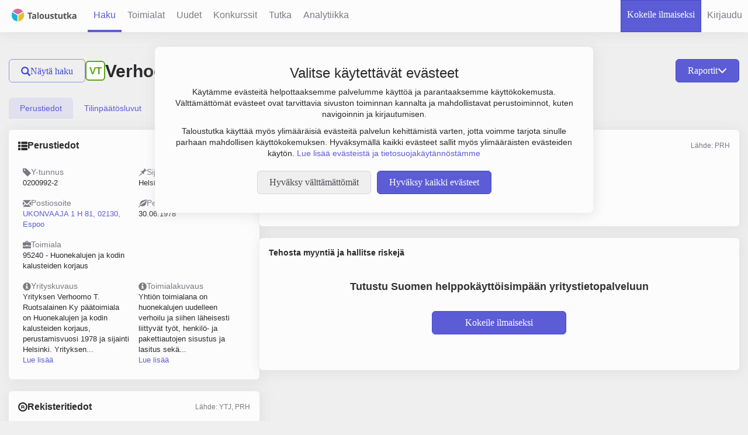

--- FILE ---
content_type: text/html; charset=UTF-8
request_url: https://www.taloustutka.fi/company/0200992-2
body_size: 39904
content:




<!doctype html>
<!--[if lt IE 7]> <html class="no-js lt-ie9 lt-ie8 lt-ie7" lang="fi"> <![endif]-->
<!--[if IE 7]>  <html class="no-js lt-ie9 lt-ie8" lang="fi"> <![endif]-->
<!--[if IE 8]>  <html class="no-js lt-ie9" lang="fi"> <![endif]-->
<!--[if IE 9]>  <html class="no-js lt-ie10" lang="fi"> <![endif]-->
<!--[if gt IE 9]><!--> <html class="no-js" lang="fi"> <!--<![endif]--> 
<!--[if lt IE 9]>
  <script src="http://html5shim.googlecode.com/svn/trunk/html5?v=" + ApplicationManager.getVersion()></script>
  <script src='/assets//javascripts/lib/jqplot/excanvas.js?v=15.0.12'></script>
<![endif]-->
  <head>
    <title>Verhoomo T. Ruotsalainen Ky | 0200992-2 | Yritystiedot | Taloustutka</title>
    
    <meta http-equiv="content-type" content="text/html; charset=UTF-8" />
    <meta name="viewport" content="width=device-width, initial-scale=1.0">
    <meta name="format-detection" content="telephone=no">
    
      
      <meta name="twitter:title" content="Yrityksen Verhoomo T. Ruotsalainen Ky tiedot">
      
      <meta name="twitter:card" content="summary_large_image">
      
      <meta name="keywords" content="Verhoomo T. Ruotsalainen Ky, Y-tunnus: 0200992-2, yritystiedot, tilinpäätöstiedot, osoite, palkkatiedot, vastuuhenkilöt, toimitusjohtaja, hallitus">
      
      <meta name="twitter:url" content="https://www.taloustutka.fi/company/0200992-2">
      
      <meta name="twitter:description" content="Yrityksen Verhoomo T. Ruotsalainen Ky yhteystiedot, taloustiedot, palkkatiedot sekä päättäjätiedot löydät Taloustutkasta">
      
      <meta name="description" content="Yrityksen Verhoomo T. Ruotsalainen Ky yhteystiedot, taloustiedot, palkkatiedot sekä päättäjätiedot löydät Taloustutkasta">
      
      <meta name="twitter:image" content="https://www.taloustutka.fi/assets/images/taloustutka_logo_big.png">
      
      
      <meta property="og:image" content="https://www.taloustutka.fi/assets/images/taloustutka_logo_big.png">
      
      <meta property="og:type" content="article">
      
      <meta property="og:site_name" content="Taloustutka">
      
      <meta property="og:title" content="Yrityksen Verhoomo T. Ruotsalainen Ky tiedot">
      
      <meta property="og:url" content="https://www.taloustutka.fi/company/0200992-2">
      
      <meta property="og:description" content="Yrityksen Verhoomo T. Ruotsalainen Ky yhteystiedot, taloustiedot, palkkatiedot sekä päättäjätiedot löydät Taloustutkasta">
      
    
    
    <script type="application/ld+json">
	{
  		"@context": "http://schema.org",
  		"@type": "Organization",
  		"url": "https://www.taloustutka.fi",
  		"name": "Taloustutka Oy",
  		"telephone": "+358 40 762 6535",
  		"email": "myynti@taloustutka.fi",
  		"address": {
    		"@type": "PostalAddress",
    		"addressLocality": "Espoo, Finland",
    		"postalCode": "FI-02150",
    		"streetAddress": "Tekniikantie 14"
  		},
       "logo":"https://www.taloustutka.fi/assets/images/taloustutka-logo.png"
	}
  	</script>
    
    <script>
    sessionStorageSupported = false;
    try{
      if(sessionStorage){
        sessionStorage.setItem("test","test");
        sessionStorage.removeItem("test");
        sessionStorageSupported = true;
      }
    }catch(e){
      console.log("SessionStorage not supported");
      sessionStorageSupported = false;
    }
    </script>
    <link rel="icon" 
type="image/vnd.microsoft.icon" 
sizes="16x16 32x32 64x64" 
href="/assets/images/favicon.ico">
<link rel="apple-touch-icon" href="/assets/images/ios-icon.png">

    <link rel="stylesheet" type="text/css" media="all" href='/assets//stylesheets/semantic.css'>
    <link rel="stylesheet" type="text/css" media="all" href='/assets//stylesheets/main.css?v=15.0.12'>
    
    <link rel="stylesheet" type="text/css" media="all" href="https://fonts.googleapis.com/css?family=Open+Sans:400,300,700" />
    <link href="https://fonts.googleapis.com/css2?family=DM+Sans&display=swap" rel="stylesheet">
    <link href="https://fonts.googleapis.com/css2?family=DM+Sans:wght@400;500;700&display=swap" rel="stylesheet">
    <link href="https://fonts.googleapis.com/css?family=Open+Sans+Condensed:300,700" rel="stylesheet">
    <link href="https://fonts.googleapis.com/css?family=Libre+Franklin:500,700,900" rel="stylesheet">
    <link href="https://fonts.cdnfonts.com/css/avrile-sans" rel="stylesheet">

    

    <script type="text/javascript">
      var validationValues = {
         minPassLength : 8,
      }

      const userLocale = "fi";
    </script>
    <script type="text/javascript" src='/assets/lib/jquery/2a734bc94e84ad1482cbd926d2ee0466-jquery.min.js'></script>
    <script type="text/javascript" src='/assets//javascripts/miscutils.js?v=15.0.12'></script>
    <script defer type="text/javascript" src='/assets/lib/bootstrap-sass/assets/javascripts/98cc954f10c9161f9028252d94923529-bootstrap.min.js'></script>
    <script defer type="text/javascript" src="/messages.js?v=15.0.12fi"></script>
    <script defer src='/assets//javascripts/lib/respond.js?v=15.0.12'></script>
    <script defer src='/assets//javascripts/lib/modernizr.custom.04447.min.js?v=15.0.12'></script>
    <script defer type="text/javascript" src='/assets//javascripts/lib/jquery.selectify.min.js?v=15.0.12'></script>
    <script defer type="text/javascript" src='/assets//javascripts/lib/jquery-ui-1.12.1/jquery-ui.js?v=15.0.12'></script>
    <script defer type="text/javascript" src='/assets//javascripts/lib/jquery-ui-1.12.1/i18n/datepicker-fi.js?v=15.0.12'></script>
    <script defer type="text/javascript" src='/assets/lib/jquery-dateFormat/124b25a928267a1263e6e7ff907e47ca-jquery-dateFormat.min.js'></script>
    <script defer type="text/javascript" src='/assets//javascripts/lib/jquery.tokeninput.js?v=15.0.12'></script>
    <script defer type="text/javascript" src="/javascriptRoutes"></script>
    <script defer type="text/javascript" src='/assets//javascripts/ajax.js?v=15.0.12'></script>
    <script defer type="text/javascript" src='/assets//javascripts/functions.js?v=15.0.12'></script>
    <script defer type="text/javascript" src='/assets//javascripts/lib/jquery.fileDownload.js?v=15.0.12'></script>
    <script defer type="text/javascript" src='/assets//javascripts/he.js?v=15.0.12'></script>
    <script defer type="text/javascript" src='/assets//javascripts/domicilePage/semantic.js?v=15.0.12'></script>
    
    
    <script defer type="text/javascript" src='/assets/lib/datatables/js/931d8f09f36ee23a52c9c70603f01387-jquery.dataTables.min.js'></script>
    <script defer type="text/javascript" src='/assets/lib/momentjs/38705d4d3c49357bcad99d871192d32b-moment.js'></script>
    <script defer type="text/javascript" src='/assets/lib/moment-timezone/builds/4efe9ce54c6bdb6e441d8b8798ea9e8d-moment-timezone-with-data.min.js'></script>
    <script defer type="text/javascript" src='/assets//javascripts/lib/datetime-moment.js?v=15.0.12'></script>
    <script defer type="text/javascript" src='/assets//javascripts/lib/jquery.shorten.min.js?v=15.0.12'></script>
    <script defer type="text/javascript" src='/assets//javascripts/tables.js?v=15.0.12'></script>

    <script defer type="text/javascript" src='/assets//javascripts/lib/nouislider.js?v=15.0.12'></script>
    <script defer type="text/javascript" src='/assets//javascripts/lib/wNumb.js?v=15.0.12'></script>

    <script defer type="text/javascript" src='/assets//javascripts/floaThead.js?v=15.0.12'></script>

    <script defer type="text/javascript" src='/assets//javascripts/ratingvisualizer.js?v=15.0.12'></script>
    <script defer type="text/javascript" src='/assets//javascripts/numbercolorer.js?v=15.0.12'></script>
    
    <script defer type="text/javascript" src='/assets//javascripts/selections.js?v=15.0.12'></script>

    <script defer type="text/javascript" src='/assets//javascripts/lib/jquery.validate.min.js?v=15.0.12'></script>
    <script defer type="text/javascript" src='/assets//javascripts/jqueryValidateMessages.js?v=15.0.12'></script>
    <script defer type="text/javascript" src='/assets//javascripts/lib/additional-methods.min.js?v=15.0.12'></script>

    <script defer type="text/javascript" src='/assets//javascripts/tutka.js?v=15.0.12'></script>
    <script defer type="text/javascript" src='/assets//javascripts/search-limit.js?v=15.0.12'></script>

    
    <script defer type="text/javascript" src='/assets//javascripts/bootstrap-toggle.min.js?v=15.0.12'></script>
    <script defer type="text/javascript" src='/assets//javascripts/cookies.js?v=15.0.12'></script>

    
    <script type="text/javascript">
    window.dataLayer = window.dataLayer || [];
    function gtag(){dataLayer.push(arguments);}
    gtag('consent', 'default', {
      'ad_storage': 'denied',
      'ad_user_data': 'denied',
      'ad_personalization': 'denied',
      'analytics_storage': 'denied'
    });
    </script>
    <!-- Google Analytics -->
    <!-- Google tag (gtag.js) -->
    <script async src="https://www.googletagmanager.com/gtag/js?id=G-Q1QWJZ8P6S"></script>
    <script type="text/javascript">
      function initGoogleCookies(){
        gtag('js', new Date());

        gtag('config', 'G-Q1QWJZ8P6S');
        gtag('config', 'AW-10812066581');

        gtag('consent', 'update', {
          'ad_storage': 'granted',
          'ad_user_data': 'granted',
          'ad_personalization': 'granted',
          'analytics_storage': 'granted'
        });
      }
      function initMicrosoftCookies(){
        var tagId = "566839l37u";
        window.clarity = window.clarity || function(){(window.clarity.q = window.clarity.q || []).push(arguments)};
        var scriptElement = document.createElement("script");
        scriptElement.async = 1;
        scriptElement.src = "https://www.clarity.ms/tag/" + tagId;
        var firstScript = document.getElementsByTagName("script")[0];
        firstScript.parentNode.insertBefore(scriptElement, firstScript);
      }
      $(document).ready(function() {
        if(cookies.handleCookieSettings()){
          initGoogleCookies();
          initMicrosoftCookies();
        }
      });
    </script>
    <!-- End Microsoft clarity -->
    

    <script>

    $(document).ready(function(){
      // sets up selectify for all 'select' elements
      $("select.selectify").selectify();
    });
    </script>
    
    

   <script defer type="text/javascript" src='/assets//javascripts/companyreport.js?v=15.0.12'></script>


    
    <meta name="theme-color" content="#3333cc" />
      
  </head>

  <body data-user-present="false">
    





<nav class="navbar-fixed-top header">
         
 
 

  
  
  <ul class="main-menu not-present">
    <li class="logo-tab hidden-xs hidden-sm hidden-md">
      <a href="/" class="taloustutka-logo"><img src="/assets/images/taloustutka-logo.png" alt="Taloustutka-logo" height="33.5px" width="127.5px"/></a>
    </li>
     
     
     <li class="dropdown pull-left  collapse-dropdown">
       <a href="#" class="dropdown-toggle" data-toggle="dropdown">
         <span class="glyphicon glyphicon-align-justify"></span>
       </a>
       <ul class="dropdown-menu nav-dropdown-menu">
         <li  class="active"><a href="/search">Haku</a></li>
         <li ><a href="/industries">Toimialat</a></li>
         <li ><a href="/newcompanies">Uudet</a></li>
         <li ><a href="/bankrupts">Konkurssit</a></li>
         <li ><a href="/tutka">Tutka</a></li>
         <li ><a href="/analytics">Analytiikka</a></li>
         <li class=" header-tab-municipalities" style="display:none;">
           <a href="/domicilePage">Kuntakatsaus</a>
         </li>
         <li class="nav-item  header-tab-diamond" style="display:none;">
           <a href="/diamondPage">Luotain</a>
         </li>
         
         
         <li>
           <a class="" href="#" id="register-button"
              data-url="/startTrialModal" data-toggle="custom-modal"
              data-target="#modal" data-callback-shown="focusOnFirstInput">
             <span>Kokeile ilmaiseksi</span>
           </a>
         </li>
         
         
           <li class="nav-sign-in-up">
            <a class="" href="#" id="login-button"
                    data-url="/login" data-toggle="custom-modal"
                    data-target="#modal" data-callback-shown="focusOnFirstInput">
              <span>Kirjaudu</span>
            </a>
           </li>
         
      </ul>
     </li>
     <li class="logo-tab visible-xs-inline visible-sm-inline visible-md-inline">
       <a href="/" class="taloustutka-logo"><img src="/assets/images/taloustutka-logo.png" alt="Taloustutka-logo" height="33.5px" width="127.5px"/></a>
     </li>
     <li class="nav-item  active"><a id="search-link" href="/search">
       <span>Haku</span>
     </a></li>
     <li class="nav-item "><a href="/industries">
       <span>Toimialat</span>
     </a></li>
     <li class="nav-item "><a href="/newcompanies">
       <span>Uudet</span>
     </a></li>
     <li class="nav-item "><a href="/bankrupts">
      <span>Konkurssit</span>
     </a></li>
     <li class="nav-item "><a href="/tutka">
       <span>Tutka</span>
     </a></li>
    <li class="nav-item "><a href="/analytics">
      <span>Analytiikka</span>
    </a></li>
    <li class="nav-item header-tab-municipalities " style="display:none;">
      <a href="/domicilePage">
        <span>Kuntakatsaus</span>
      </a>
    </li>
    <li class="nav-item  header-tab-diamond" style="display:none;">
      <a href="/diamondPage">
        <span>Luotain</span>
      </a>
    </li>
  </ul>

  <ul class="secondary-main-menu not-present">
    

    
    
    
    <li class="nav-sign-in-up  no-border">
      <a class="taloustutka-link-button" href="#" id="register-button-header"
         data-url="/startTrialModal" data-toggle="custom-modal"
         data-target="#modal" data-callback-shown="focusOnFirstInput">
        <span>Kokeile ilmaiseksi</span>
      </a>
    </li>
    
     

  <li class="nav-sign-in-up">
    <a class="" href="#" id="login-button-header"
            data-url="/login" data-toggle="custom-modal"
            data-target="#modal" data-callback-shown="focusOnFirstInput">
      <span class="visible-xs-inline glyphicon glyphicon-user"></span>
      <span class="hidden-xs">Kirjaudu</span>
    </a>
  </li>

  
  </ul>
</nav>

<script>
  
    if(cookies.get("bonus-trial-feature-area") && cookies.get("bonus-trial-feature-area") === "true"){
      $(".header-tab-municipalities").show();
    }
    if(cookies.get("diamond-header-show") && cookies.get("diamond-header-show") === "true"){
      $(".header-tab-diamond").show();
    }
    if(!cookies.get("LANDING_PAGE")){
       cookies.set("LANDING_PAGE", window.location.pathname);
    }
  
</script>






<div id="cookie-banner" style="display: none;"></div>

<script>
  $(document).ready(function() {
    if(!document.cookie.split(';').some((item) => item.trim().startsWith('acceptCookies='))) // Check if cookie named 'acceptCookies' exists.
    {
      $.get("/cookieBanner", function(response){
        $("#cookie-banner").html(response).show();
      });
    }
  });
</script>





    <div class="page-container ">
      
 
<div class="container-fluid" id="report-company" data-vat="0200992-2">

  <div class="row flex" style="flex-wrap: wrap;">
    <div id="hideable-search-interface" class="col-xl-3 hidden-xs hidden-sm hidden-md hidden-lg visible-xl">
      <div class="hidden-xl">
        
<button  id="hide-search-button" 
         class="overflow-ellipsis taloustutka-secondary-button
        " onclick="hideSearchPanel()">
  <span class="glyphicon glyphicon-search"></span>
  Piilota haku
</button>

      </div>
      
<div id="search-form-panel" data-nosnippet>
  
<div class="panel taloustutka-panel ">
  
  <div class="panel-heading taloustutka-heading">
    <div  style="width:100%">
      
  <div class="search-form-header">
    <h1 id="search-form-header-text" class="font-size-22px">Yrityshaku</h1>
    
    
    
    
    
    
  </div>
  <div class="search-box-tabs panel-top-tabs">
    <ul class="nav nav-tabs search-box-nav-tabs" style="margin-top: 0px;" role="tablist">
      <li role="presentation" class="search-box-tab search-interface-tab active"><a href="#company-search" aria-controls="company-search" role="tab" data-toggle="tab" data-search-form-id="search-form" onclick="$('#search-form-header-text').text('Yrityshaku'); return true;">Yritykset</a></li>
      <li role="presentation" class="search-box-tab search-interface-tab "><a href="#person-search" aria-controls="person-search" role="tab" data-toggle="tab" data-search-form-id="natural-person-search-form" onclick="$('#search-form-header-text').text('Henkilöhaku'); return true;">Henkilöt</a></li>
      
      
    </ul>
  </div>
  
    </div>
    
  </div>
  
  <div class="panel-body" >
    
  <div class="search-interface-wrapper search-box">
    <div class="tab-content">
      <div id="company-search" class="tab-pane active">
        




  <form id="search-form" method="POST"
        data-search-type="COMPANY"
        action="/search/companysearch"
        data-unregistered="true" onsubmit="return handleSearchFormSubmit(this);"
        autocomplete="off">
  <input class="search-page-value" style="display:none" name="page" value="0">
  <input class="search-sort-field" style="display:none" name="sort-field" value="">
  <input class="search-sort-direction" style="display:none" name="sort-direction" value="DESC">
  <input type="hidden" name="csrfToken" value="e0b2529913f63dfaad90b7423c9d1d0f74681dd6-1764066505643-0c44b3df30999c1c472df66d"/>

<input style="display:none" name="searchType" value="COMPANY">

<div id="custom-search-container" class="ratio-select-group list-group no-margin-bottom">
  <ul id="custom-search-parameters-list" class="search-parameters-list" searchType="COMPANY">
    
      <li id="custom-search-parameter_vatOrName" class="search-parameter-container" value="vatOrName" name="vatOrName">
        

<div id="vatOrName-search-form-input" class="ui search ">
  <div class="ui left icon input fluid">
    <i class="search icon">
    </i>
    <input id="vatOrName-search-form-input-input" class="prompt search-text-input" type="text" name="vatOrName" placeholder='Nimi tai Y-tunnus' autocomplete="off">
  </div>
  <div class="semantic-form-error-message" style="display: none;"></div>
</div>


<script>
$(document).ready(function() {
$('#vatOrName-search-form-input').search({
  apiSettings: {
      url: "/search/companyAutoCompleteObjectWithVat?text={query}"
  },
  selectFirstResult: false,
  fields: {
    results : 'values',
    title   : 'name',
    description : 'vat',
    secondaryTitle : 'secondaryName'
  },
  minCharacters : 3,
  onSelect: function(result, response) {
    var inputId = "#" + "vatOrName" + "-" + "search-form" + "-input-input"
    var $input = $(inputId)
    var $form = $(this).closest("form")
    
    if(result.vat && result.vat.length){
      window.location.href = "/company/" + result.vat;
      return;
    }
    
    $input.val(result.name)
    console.log($input.val());
    $form.submit();
  },
});
});
</script>
      </li>
    
      <li id="custom-search-parameter_industry" class="search-parameter-container" value="industry" name="industry">
        

<div id="search-form-industry-inputs-holder" class="search-select-inputs-holder "
     data-form-id="search-form" data-param-name="industry"
     style="display: flex; flex-wrap: wrap;">
    
      
<div id="search-form-industry-input" class="ui search ">
  <div class="ui left icon input fluid">
    <i class="search icon">
    </i>
    <input id="search-form-industry-input-input" class="prompt search-text-input" type="text" name="" placeholder='Toimiala' autocomplete="off">
  </div>
  <div class="semantic-form-error-message" style="display: none;"></div>
</div>

    
  
  <div class="search-input-chips">
    <label class="search-input-chip chip-to-clone">
      <input name="industry" type="text" value="" hidden>
      <span class="search-input-chip-text"></span>
      <i class="delete icon " 
         onclick="removeSearchSelectChip(this); ;"
      ></i>
    </label>
  </div>
  
</div>


<script>
$(document).ready(function() {
  var searchInput = $('#search-form-industry-input');
  searchInput.search({
    apiSettings: {
        url: "/search/industryTokens?q={query}"
    },
    selectFirstResult: true,
    maxResults: "50",
    fields: {
      results : 'values',
      title   : 'text',
    },
    minCharacters : 1,
    onSelect: function(selected){
      addChipToSearchSelect(selected.value, selected.text, searchInput.closest(".search-select-inputs-holder"));
      searchInput.search("set value", "")
      searchInput.search("hide results", "")
      
      
      return false;
    },
  });
});

function addChipToSearchSelect(chipValue, chipText, inputsHolder, extraClass){
  var innerHolder = inputsHolder.find(".search-input-chips");
  var existingValues = innerHolder.find("input").toArray()
    .map(inputElement => inputElement.getAttribute("value"));
  if(existingValues.includes(chipValue)) return;

  var chipClone = inputsHolder.find(".chip-to-clone").clone();
  chipClone.removeClass("chip-to-clone");
  chipClone.addClass("cloned-chip");
  chipClone.find("input").attr("value", chipValue);
  chipClone.find("input").val(chipValue);
  chipClone.find(".search-input-chip-text").text(chipText);
  if(extraClass) chipClone.addClass(extraClass);
  innerHolder.append(chipClone);
  var mapsOpenButton = inputsHolder.find(".gmaps-location-select-open-button")
  if((!extraClass || extraClass !== "map-circle-chip") && mapsOpenButton.length){
    mapsOpenButton.addClass("disabled");
  }
}

function removeSearchSelectChip(deleteElement){
  var chipElement = $(deleteElement).closest('.search-input-chip');
  var holder = $(chipElement).closest(".search-select-inputs-holder");
  var mapOpenButton = holder.find(".gmaps-location-select-open-button");
  if(chipElement.hasClass("map-circle-chip")){
    var paramName = holder.attr("data-param-name");
    var formId = holder.attr("data-form-id");
    removeCircleFromMap(formId, paramName);
    var mapOpened = mapOpenButton.attr("data-opened") === "true";
    if(!mapOpened) $("#" + formId + "-" + paramName + "-input").removeClass("disabled");
  }
  chipElement.remove();
  if(mapOpenButton.length && !holder.find(".cloned-chip").length){
    mapOpenButton.removeClass("disabled");
  }
  var toggler = holder.siblings();
  if(toggler.length && holder.find(".cloned-chip").length <= 1){
    var togglerInput = toggler.find(".three-option-slider");
    toggler.slideUp();
    togglerInput.prop("disabled", true);
  }
}
</script>



      </li>
    
      <li id="custom-search-parameter_location" class="search-parameter-container" value="location" name="location">
        

<div id="search-form-location-inputs-holder" class="search-select-inputs-holder "
     data-form-id="search-form" data-param-name="location"
     style="display: flex; flex-wrap: wrap;">
    
      
<div id="search-form-location-input" class="ui search ">
  <div class="ui left icon input fluid">
    <i class="search icon">
    </i>
    <input id="search-form-location-input-input" class="prompt search-text-input" type="text" name="" placeholder='Sijainti' autocomplete="off">
  </div>
  <div class="semantic-form-error-message" style="display: none;"></div>
</div>

    
  
  <div class="search-input-chips">
    <label class="search-input-chip chip-to-clone">
      <input name="location" type="text" value="" hidden>
      <span class="search-input-chip-text"></span>
      <i class="delete icon " 
         onclick="removeSearchSelectChip(this); ;"
      ></i>
    </label>
  </div>
  
</div>


<script>
$(document).ready(function() {
  var searchInput = $('#search-form-location-input');
  searchInput.search({
    apiSettings: {
        url: "/search/locationTokens?q={query}"
    },
    selectFirstResult: true,
    maxResults: "7",
    fields: {
      results : 'values',
      title   : 'text',
    },
    minCharacters : 1,
    onSelect: function(selected){
      addChipToSearchSelect(selected.value, selected.text, searchInput.closest(".search-select-inputs-holder"));
      searchInput.search("set value", "")
      searchInput.search("hide results", "")
      
      
      return false;
    },
  });
});

function addChipToSearchSelect(chipValue, chipText, inputsHolder, extraClass){
  var innerHolder = inputsHolder.find(".search-input-chips");
  var existingValues = innerHolder.find("input").toArray()
    .map(inputElement => inputElement.getAttribute("value"));
  if(existingValues.includes(chipValue)) return;

  var chipClone = inputsHolder.find(".chip-to-clone").clone();
  chipClone.removeClass("chip-to-clone");
  chipClone.addClass("cloned-chip");
  chipClone.find("input").attr("value", chipValue);
  chipClone.find("input").val(chipValue);
  chipClone.find(".search-input-chip-text").text(chipText);
  if(extraClass) chipClone.addClass(extraClass);
  innerHolder.append(chipClone);
  var mapsOpenButton = inputsHolder.find(".gmaps-location-select-open-button")
  if((!extraClass || extraClass !== "map-circle-chip") && mapsOpenButton.length){
    mapsOpenButton.addClass("disabled");
  }
}

function removeSearchSelectChip(deleteElement){
  var chipElement = $(deleteElement).closest('.search-input-chip');
  var holder = $(chipElement).closest(".search-select-inputs-holder");
  var mapOpenButton = holder.find(".gmaps-location-select-open-button");
  if(chipElement.hasClass("map-circle-chip")){
    var paramName = holder.attr("data-param-name");
    var formId = holder.attr("data-form-id");
    removeCircleFromMap(formId, paramName);
    var mapOpened = mapOpenButton.attr("data-opened") === "true";
    if(!mapOpened) $("#" + formId + "-" + paramName + "-input").removeClass("disabled");
  }
  chipElement.remove();
  if(mapOpenButton.length && !holder.find(".cloned-chip").length){
    mapOpenButton.removeClass("disabled");
  }
  var toggler = holder.siblings();
  if(toggler.length && holder.find(".cloned-chip").length <= 1){
    var togglerInput = toggler.find(".three-option-slider");
    toggler.slideUp();
    togglerInput.prop("disabled", true);
  }
}
</script>



      </li>
    
    
    <fieldset class="teaser-fieldset margin-bottom-sm">
      <legend>Laajempia hakuehtoja</legend>
      <ul class="search-parameters-list">
        
        <li id="custom-search-parameter_liikevaihto" class="search-parameter-container" value="liikevaihto" name="liikevaihto">
          
<div class="extra-parameter ">
  <div class="search-term-caption-container search-captions">
    
<input id="checkbox-item-selected-liikevaihto"  class="search-interface-checkbox" type="checkbox"
       name="liikevaihto[]" value="selected"
       data-type="toggle-slider-checkbox"
       onclick="toggleCollapseOnCheckbox(this, &#x27;slider-liikevaihto&#x27;)"
       
>
<label for="checkbox-item-selected-liikevaihto" class="input-element">
  <span class="checkbox-element"></span>
  
      Liikevaihto
      <span class="search-glyphicon-i glyphicon glyphicon-info-sign popover-element" tabindex="0" data-trigger="focus" data-container="body" title="" onmouseover="popoverInit(this);"
      data-toggle="popover" data-placement="auto top" data-content='Liikevaihto on yrityksen vuotuinen varsinaisen toiminnan myyntitulojen määrä, josta on vähennetty myynnin oikaisuerät, kuten myönnetyt alennukset, arvonlisävero ja muut välittömät verot.' data-original-title='<b>Liikevaihto</b>'> </span>
    
</label>
  </div>
  
  <div class="collapse slider-container clearfix" id="slider-liikevaihto" name="liikevaihto" input-target="#value-input-liikevaihto">
    <div class="form-element">
      <div class="value-input-wrapper inline-block">
        <div class="value-input">
          
          <input class="slider-field value left taloustutka-slider-input" id="value-input-liikevaihto_1" name="liikevaihtoLower" type="text" sliderInput="true" sliderName="liikevaihto" disabled>
        </div>
        <div class="value-input">
          
          <input class="slider-field value right taloustutka-slider-input" id="value-input-liikevaihto_2" name="liikevaihtoUpper" type="text" sliderInput="true" disabled>
        </div>
      </div>
      <div class="ui-slider-parent-holder">
        <div class="noUiSlider noUiSlider-search-box" id="sliderliikevaihto" sliderName="liikevaihto", range="positiveRange" format="euroNoDecimal"></div>
      </div>
    </div>
  </div>
  
</div>

<script>
</script>

        </li>
        
        <li id="custom-search-parameter_personnel" class="search-parameter-container" value="personnel" name="personnel">
          
<div class="extra-parameter ">
  <div class="search-term-caption-container search-captions">
    
<input id="checkbox-item-selected-personnel"  class="search-interface-checkbox" type="checkbox"
       name="personnel[]" value="selected"
       data-type="toggle-slider-checkbox"
       onclick="toggleCollapseOnCheckbox(this, &#x27;slider-personnel&#x27;)"
       
>
<label for="checkbox-item-selected-personnel" class="input-element">
  <span class="checkbox-element"></span>
  
      Henkilöstö
      <span class="search-glyphicon-i glyphicon glyphicon-info-sign popover-element" tabindex="0" data-trigger="focus" data-container="body" title="" onmouseover="popoverInit(this);"
      data-toggle="popover" data-placement="auto top" data-content='Henkilöstömäärä kertoo yrityksen työntekijöiden keskimääräisen lukumäärän tilikauden aikana. Yleensä huomioon otetaan vain kokopäivätyöllisten määrä. Jos yrityksellä on palveluksessa suhteellisen paljon osa-aikaisia, voidaan työtunnit laskea yhteen ja jakaa kokopäiväisen työmäärällä.' data-original-title='<b>Henkilöstö</b>'> </span>
    
</label>
  </div>
  
  <div class="collapse slider-container clearfix" id="slider-personnel" name="personnel" input-target="#value-input-personnel">
    <div class="form-element">
      <div class="value-input-wrapper inline-block">
        <div class="value-input">
          
          <input class="slider-field value left taloustutka-slider-input" id="value-input-personnel_1" name="personnelLower" type="text" sliderInput="true" sliderName="personnel" disabled>
        </div>
        <div class="value-input">
          
          <input class="slider-field value right taloustutka-slider-input" id="value-input-personnel_2" name="personnelUpper" type="text" sliderInput="true" disabled>
        </div>
      </div>
      <div class="ui-slider-parent-holder">
        <div class="noUiSlider noUiSlider-search-box" id="sliderpersonnel" sliderName="personnel", range="personnelRange" format="noFormatNoDecimal"></div>
      </div>
    </div>
  </div>
  
</div>

<script>
</script>

        </li>
        
        <li id="custom-search-parameter_tilikaudentulos" class="search-parameter-container" value="tilikaudentulos" name="tilikaudentulos">
          
<div class="extra-parameter ">
  <div class="search-term-caption-container search-captions">
    
<input id="checkbox-item-selected-tilikaudentulos"  class="search-interface-checkbox" type="checkbox"
       name="tilikaudentulos[]" value="selected"
       data-type="toggle-slider-checkbox"
       onclick="toggleCollapseOnCheckbox(this, &#x27;slider-tilikaudentulos&#x27;)"
       
>
<label for="checkbox-item-selected-tilikaudentulos" class="input-element">
  <span class="checkbox-element"></span>
  
      Tilikauden voitto
      <span class="search-glyphicon-i glyphicon glyphicon-info-sign popover-element" tabindex="0" data-trigger="focus" data-container="body" title="" onmouseover="popoverInit(this);"
      data-toggle="popover" data-placement="auto top" data-content='Tilikauden voitto' data-original-title='<b>Tilikauden voitto</b>'> </span>
    
</label>
  </div>
  
  <div class="collapse slider-container clearfix" id="slider-tilikaudentulos" name="tilikaudentulos" input-target="#value-input-tilikaudentulos">
    <div class="form-element">
      <div class="value-input-wrapper inline-block">
        <div class="value-input">
          
          <input class="slider-field value left taloustutka-slider-input" id="value-input-tilikaudentulos_1" name="tilikaudentulosLower" type="text" sliderInput="true" sliderName="tilikaudentulos" disabled>
        </div>
        <div class="value-input">
          
          <input class="slider-field value right taloustutka-slider-input" id="value-input-tilikaudentulos_2" name="tilikaudentulosUpper" type="text" sliderInput="true" disabled>
        </div>
      </div>
      <div class="ui-slider-parent-holder">
        <div class="noUiSlider noUiSlider-search-box" id="slidertilikaudentulos" sliderName="tilikaudentulos", range="fullRangeStartPositive" format="euroNoDecimal"></div>
      </div>
    </div>
  </div>
  
</div>

<script>
</script>

        </li>
        
        <li id="custom-search-parameter_form" class="search-parameter-container" value="form" name="form">
          

<div class="extra-parameter">
  <div id="natural-person-search-form-form-dropdown" class="ui scrolling floating labeled icon dropdown multiple search input-element "
    onclick="$(this).find('.search').trigger('focus')" style="display: flex; flex-wrap: wrap;">
    <input type="hidden" name="form">
    <div style="width: auto; position: relative; background-color: unset; text-align: start;
  font-family: 'Avrile Sans'; margin-right: 8px;">
      <div style="display: flex; flex-wrap: nowrap; gap: 8px; align-items: center; height: 100%;">
        Yritysmuoto
        <span class="search-glyphicon-i glyphicon glyphicon-info-sign popover-element" tabindex="0" data-trigger="focus" data-container="body" title="" onmouseover="popoverInit(this);"
      data-toggle="popover" data-placement="auto top" data-content='Yritysmuoto' data-original-title='<b>Yritysmuoto</b>'> </span>
      </div>
    </div>
    <span class="text" style="display: none;"></span>
    <span class="collapse-chevron" style="position: absolute; right: 8px;"></span>
    <div class="menu" style="margin: -1px !important; width: 100%;">
      


<!-- Currently forms ETY, TYH, KUNTLLL, AOK, ASH, OP and SE are being loaded by company dataloder, but none exist as of May 2025
 hence their divs are not included here.-->

<div class="item" data-value="OY">Osakeyhtiö (OY)</div>
<div class="item" data-value="OYJ">Julkinen osakeyhtiö (OYJ)</div>
<div class="item" data-value="YEH">Yksityinen elinkeinonharjoittaja (YEH)</div>
<div class="item" data-value="AYH">Aatteellinen yhdistys (AYH)</div>
<div class="item" data-value="AOY">Asunto-osakeyhtiö (AOY)</div>
<div class="item" data-value="KY">Kommandiittiyhtiö (KY)</div>
<div class="item" data-value="KKOY">Keskinäinen kiinteistöosakeyhtiö (KKOY)</div>
<div class="item" data-value="ULKO">Ulkomainen yhteisö (ULKO)</div>
<div class="item" data-value="YHTE">Yhteisetuudet (YHTE)</div>
<div class="item" data-value="AY">Avoin yhtiö (AY)</div>
<div class="item" data-value="KE">Kevytyrittäjä</div>
<div class="item" data-value="MOHLO">Muut oikeushenkilöt (MOHLÖ)</div>
<div class="item" data-value="OS">Osuuskunta (OS)</div>
<div class="item" data-value="SAA">Säätiö (SÄÄ)</div>
<div class="item" data-value="KONK">Konkurssipesä (KONK)</div>
<div class="item" data-value="SL">Sivuliike (SL)</div>
<div class="item" data-value="ELSYH">Erityislainsäädäntöön perustuva yhdistys (ELSYH)</div>
<div class="item" data-value="EYHT">Elinkeinoyhtymä (EYHT)</div>
<div class="item" data-value="YHME">Yhteismetsä (YHME)</div>
<div class="item" data-value="MSAA">Muu säätiö (MSÄÄ)</div>
<div class="item" data-value="US">Paikallisyhteisö (US)</div>
<div class="item" data-value="KUNT">Kunta (KUNT)</div>
<div class="item" data-value="EVLUT">Ev.lut.kirkko (EVLUT)</div>
<div class="item" data-value="MUYP">Muu yhteisvast.pidätysvelvollinen (MUYP)</div>
<div class="item" data-value="MYH">Muu yhdistys (MYH)</div>
<div class="item" data-value="RUSY">Uskonnollinen yhdyskunta (RUSY)</div>
<div class="item" data-value="VAKK">Vakuutuskassa (VAKK)</div>
<div class="item" data-value="KUNTYHT">Kuntayhtymä (KUNTYHT)</div>
<div class="item" data-value="VALT">Valtio ja sen laitokset (VALT)</div>
<div class="item" data-value="MUVE">Muu verotuksen yksikkö (MUVE)</div>
<div class="item" data-value="MJUO">Muu julkisoikeudellinen oikeushenkilö (MJUO)</div>
<div class="item" data-value="YO">Ylioppilaskunta tai osakunta (YO)</div>
<div class="item" data-value="PK">Paliskunta (PK)</div>
<div class="item" data-value="ESAA">Eläkesäätiö (ESÄÄ)</div>
<div class="item" data-value="KVY">Keskinäinen vakuutusyhtiö (KVY)</div>
<div class="item" data-value="MTYH">Muu taloudellinen yhdistys (MTYH)</div>
<div class="item" data-value="KVAKYH">Keskinäinen vahinkovakuutus yhdistys (KVAKYH)</div>
<div class="item" data-value="KK">Kauppakamari (KK)</div>
<div class="item" data-value="ASY">Asumisoikeusyhdistys (ASY)</div>
<div class="item" data-value="TYKA">Työttömyyskassa (TYKA)</div>
<div class="item" data-value="ORTO">Ortodoksinen kirkko (ORTO)</div>
<div class="item" data-value="VOY">Vakuutusosakeyhtiö (VOY)</div>
<div class="item" data-value="AHVE">Ahvenanmaan maakunta ja sen virastot (AHVE)</div>
<div class="item" data-value="TEKA">Työeläkekassa (TEKA)</div>
<div class="item" data-value="MUUKOY">Muu kiinteistöosakeyhtiö (MUUKOY)</div>
<div class="item" data-value="VALTLL">Valtion liikelaitos (VALTLL)</div>
<div class="item" data-value="VY">Vakuutusyhdistys (VY)</div>
<div class="item" data-value="SP">Säästöpankki (SP)</div>
<div class="item" data-value="MUU">Muu yhtiö (MUU)</div>
<div class="item" data-value="MHY">Metsänhoitoyhdistys (MHY)</div>
<div class="item" data-value="LIY">Laivanisännistöyhtiö (LIY)</div>
<div class="item" data-value="EVL">Erillishallinnollinen valtion laitos (EVL)</div>
<div class="item" data-value="KUNTLL">Kunnallinen liikelaitos (KUNTLL)</div>
<div class="item" data-value="VOJ">Julkinen vakuutusosakeyhtiö (VOJ)</div>
<div class="item" data-value="ETS">Eurooppalainen taloudellinen etuyhtymä sivutoimipaikka (ETS)</div>
<div class="item" data-value="HY">Hypoteekkiyhdistys (HY)</div>













    </div>
  </div>
</div>


<script>
  $(document).ready(function() {
    $('#natural-person-search-form-form-dropdown').dropdown({
      clearable : true,
      forceSelection : false,
      fullTextSearch: "exact"
    });
    $('#natural-person-search-form-form-dropdown').click(function(e){
      if(e.target == this || $(e.target).hasClass("collapse-chevron")) {
        if($(this).hasClass("visible")) {
          $(this).dropdown("hide")
        }
      }
    });
  });
</script>

        </li>
        
        <li id="custom-search-parameter_status" class="search-parameter-container" value="status" name="status">
          

<div class="extra-parameter">
  <div id="natural-person-search-form-status-dropdown" class="ui scrolling floating labeled icon dropdown multiple search input-element "
    onclick="$(this).find('.search').trigger('focus')" style="display: flex; flex-wrap: wrap;">
    <input type="hidden" name="status">
    <div style="width: auto; position: relative; background-color: unset; text-align: start;
  font-family: 'Avrile Sans'; margin-right: 8px;">
      <div style="display: flex; flex-wrap: nowrap; gap: 8px; align-items: center; height: 100%;">
        Yrityksen häiriötila
        <span class="search-glyphicon-i glyphicon glyphicon-info-sign popover-element" tabindex="0" data-trigger="focus" data-container="body" title="" onmouseover="popoverInit(this);"
      data-toggle="popover" data-placement="auto top" data-content='Yrityksen häiriötila' data-original-title='<b>Yrityksen häiriötila</b>'> </span>
      </div>
    </div>
    <span class="text" style="display: none;"></span>
    <span class="collapse-chevron" style="position: absolute; right: 8px;"></span>
    <div class="menu" style="margin: -1px !important; width: 100%;">
      



  <div class="item" data-value="KONK">Konkurssissa</div>
  <div class="item" data-value="KESK">Toiminta keskeytynyt</div>
  <div class="item" data-value="LAKANNUT">Toiminta lakannut</div>
  <div class="item" data-value="SELTILA">Selvitystilassa</div>
  <div class="item" data-value="SANE">Saneerauksessa</div>
  <div class="item" data-value="KONK_HAKEMUS">Konkurssihakemus</div>
  <div class="item" data-value="SANE_HAKEMUS">Saneeraushakemus</div>











    </div>
  </div>
</div>


<script>
  $(document).ready(function() {
    $('#natural-person-search-form-status-dropdown').dropdown({
      clearable : true,
      forceSelection : false,
      fullTextSearch: "exact"
    });
    $('#natural-person-search-form-status-dropdown').click(function(e){
      if(e.target == this || $(e.target).hasClass("collapse-chevron")) {
        if($(this).hasClass("visible")) {
          $(this).dropdown("hide")
        }
      }
    });
  });
</script>

        </li>
        
      </ul>
    </fieldset>
    
  </ul>
</div>


  <div class="row search-interface-buttons">
    <div class="col-xs-12">
      

<button type="submit" id="search-form-submit-button" 
         class="overflow-ellipsis taloustutka-button
        " >
  
  Hae
</button>


    </div>
  </div>
    
  <div class="row margin-top-sm search-interface-buttons">
    <div class="col-xs-6">
      

<button type="button" id="clear-button" 
         class="overflow-ellipsis taloustutka-clear-button
        " >
  
  Tyhjennä
</button>

    </div>
    <div class="col-xs-6">
      

<button type="button" id="create-searchfollower-from-search" 
        disabled=true class="overflow-ellipsis taloustutka-secondary-button
        disabled" >
  
  Tallenna Tutkaan
</button>

    </div>
    <div class="col-xs-12">
      <span style="color:red;" id="save-searchfollower-error"></span>
    </div>
  </div>

</form>


<script defer type="text/javascript" src='/assets//javascripts/search-results.js?v=15.0.12'></script>
<script defer type="text/javascript" src='/assets//javascripts/search-interface.js?v=15.0.12'></script>
<script defer type="text/javascript" src='/assets//javascripts/validation.js?v=15.0.12'></script>
<script defer type="text/javascript" src='/assets//javascripts/search-interface-tutka-searchFollower.js?v=15.0.12'></script>

<script type="text/javascript">
  $(document).ready(function() {
  
    searchInterface.checkSessionStorageForSavedSearchForm("COMPANY", "search-form");
    searchInterface.linkSavedSearchBoxToInterface("#company-search", "#saved-search-container-COMPANY")
  
  });
</script>

      </div>
      <div id="person-search" class="tab-pane ">
        
<form id="natural-person-search-form" method="POST" action="/search/naturalPersonSearch"
      data-search-type="PERSON"
       onsubmit="return handleSearchFormSubmit(this);"
      autocomplete="off">
  <input class="search-page-value" style="display:none" name="page" value="0">
  <input class="search-sort-field" style="display:none" name="sort-field" value="">
  <input class="search-sort-direction" style="display:none" name="sort-direction" value="DESC">
  <input style="display:none" name="searchType" value="PERSON">
  <input type="hidden" name="csrfToken" value="e0b2529913f63dfaad90b7423c9d1d0f74681dd6-1764066505643-0c44b3df30999c1c472df66d"/>
  <div id="custom-search-container" class="ratio-select-group list-group no-margin-bottom">
    <ul id="custom-person-search-parameters-list" class="search-parameters-list" searchType="PERSON">
      
        <li id="custom-search-parameter_searchTerm" class="search-parameter-container" value="searchTerm" name="searchTerm">
          

<div id="searchTerm-natural-person-search-form-input" class="ui search ">
  <div class="ui left icon input fluid">
    <i class="search icon">
    </i>
    <input id="searchTerm-natural-person-search-form-input-input" class="prompt search-text-input" type="text" name="searchTerm" placeholder='Henkilön nimi' autocomplete="off">
  </div>
  <div class="semantic-form-error-message" style="display: none;"></div>
</div>


<script>
$(document).ready(function() {
$('#searchTerm-natural-person-search-form-input').search({
  apiSettings: {
      url: "/search/naturalPersonAutoComplete?text={query}"
  },
  selectFirstResult: false,
  fields: {
    results : 'values',
    title   : 'name',
    description : 'vat',
    secondaryTitle : 'secondaryName'
  },
  minCharacters : 3,
  onSelect: function(result, response) {
    var inputId = "#" + "searchTerm" + "-" + "natural-person-search-form" + "-input-input"
    var $input = $(inputId)
    var $form = $(this).closest("form")
    
    $input.val(result.name)
    console.log($input.val());
    $form.submit();
  },
});
});
</script>
        </li>
      
        <li id="custom-search-parameter_companyVatOrName" class="search-parameter-container" value="companyVatOrName" name="companyVatOrName">
          

<div id="companyVatOrName-natural-person-search-form-input" class="ui search ">
  <div class="ui left icon input fluid">
    <i class="search icon">
    </i>
    <input id="companyVatOrName-natural-person-search-form-input-input" class="prompt search-text-input" type="text" name="companyVatOrName" placeholder='Yrityksen nimi tai Y-tunnus' autocomplete="off">
  </div>
  <div class="semantic-form-error-message" style="display: none;"></div>
</div>


<script>
$(document).ready(function() {
$('#companyVatOrName-natural-person-search-form-input').search({
  apiSettings: {
      url: "/search/companyAutoCompleteObjectWithVat?text={query}"
  },
  selectFirstResult: false,
  fields: {
    results : 'values',
    title   : 'name',
    description : 'vat',
    secondaryTitle : 'secondaryName'
  },
  minCharacters : 3,
  onSelect: function(result, response) {
    var inputId = "#" + "companyVatOrName" + "-" + "natural-person-search-form" + "-input-input"
    var $input = $(inputId)
    var $form = $(this).closest("form")
    
    $input.val(result.name)
    console.log($input.val());
    $form.submit();
  },
});
});
</script>
        </li>
      
    </ul>
    
    <fieldset class="teaser-fieldset margin-bottom-sm">
      <legend>Laajempia hakuehtoja</legend>
      <ul class="search-parameters-list">
      
        <li id="custom-search-parameter_roleIdPerson" class="search-parameter-container" value="roleIdPerson" name="roleIdPerson">
          
<div class="search-input-group">
  
<div class="extra-parameter">
  <div id="natural-person-search-form-roleIdPerson-dropdown" class="ui scrolling floating labeled icon dropdown multiple search input-element "
    onclick="$(this).find('.search').trigger('focus')" style="display: flex; flex-wrap: wrap;">
    <input type="hidden" name="roleIdPerson">
    <div style="width: auto; position: relative; background-color: unset; text-align: start;
  font-family: 'Avrile Sans'; margin-right: 8px;">
      <div style="display: flex; flex-wrap: nowrap; gap: 8px; align-items: center; height: 100%;">
        Vastuurooli
        <span class="search-glyphicon-i glyphicon glyphicon-info-sign popover-element" tabindex="0" data-trigger="focus" data-container="body" title="" onmouseover="popoverInit(this);"
      data-toggle="popover" data-placement="auto top" data-content='Rooli yrityksessä johon henkilö kuuluu.' data-original-title='<b>Roolit</b>'> </span>
      </div>
    </div>
    <span class="text" style="display: none;"></span>
    <span class="collapse-chevron" style="position: absolute; right: 8px;"></span>
    <div class="menu" style="margin: -1px !important; width: 100%;">
      
    
      <div class="item" data-value="TJ">Toimitusjohtaja</div>
    
      <div class="item" data-value="TJS">Toimitusjohtajan sijainen</div>
    
      <div class="item" data-value="PJ">Hallituksen puheenjohtaja</div>
    
      <div class="item" data-value="J">Hallituksen jäsen</div>
    
      <div class="item" data-value="HNJ">Hallintoneuvoston jäsen</div>
    
      <div class="item" data-value="VJ">Hallituksen varajäsen</div>
    
      <div class="item" data-value="PR">Prokuristi</div>
    
      <div class="item" data-value="YHM">Yhtiömies</div>
    
      <div class="item" data-value="YHMÄ">Äänetön yhtiömies</div>
    
      <div class="item" data-value="ELI">Elinkeinonharjoittaja</div>
    
      <div class="item" data-value="T">Tilintarkastaja</div>
    
      <div class="item" data-value="VT">Varatilintarkastaja</div>
    
      <div class="item" data-value="IS">Isännöitsijä</div>
    
      <div class="item" data-value="EDU">Edustaja</div>
    
      <div class="item" data-value="UE">Ulkomainen edustaja</div>
    
      <div class="item" data-value="S">Selvitysmies</div>
    
  
    </div>
  </div>
</div>


<script>
  $(document).ready(function() {
    $('#natural-person-search-form-roleIdPerson-dropdown').dropdown({
      clearable : true,
      forceSelection : false,
      fullTextSearch: "exact"
    });
    $('#natural-person-search-form-roleIdPerson-dropdown').click(function(e){
      if(e.target == this || $(e.target).hasClass("collapse-chevron")) {
        if($(this).hasClass("visible")) {
          $(this).dropdown("hide")
        }
      }
    });
  });
</script>

  
<div class="extra-parameter">
  <div id="natural-person-search-form-occupationClassesInCompany-dropdown" class="ui scrolling floating labeled icon dropdown multiple search input-element "
    onclick="$(this).find('.search').trigger('focus')" style="display: flex; flex-wrap: wrap;">
    <input type="hidden" name="occupationClassesInCompany">
    <div style="width: auto; position: relative; background-color: unset; text-align: start;
  font-family: 'Avrile Sans'; margin-right: 8px;">
      <div style="display: flex; flex-wrap: nowrap; gap: 8px; align-items: center; height: 100%;">
        Tehtäväalue
        <span class="search-glyphicon-i glyphicon glyphicon-info-sign popover-element" tabindex="0" data-trigger="focus" data-container="body" title="" onmouseover="popoverInit(this);"
      data-toggle="popover" data-placement="auto top" data-content='Henkilön tehtäväalue yrityksessä tittelin mukaan.' data-original-title='<b>Tehtäväalue</b>'> </span>
      </div>
    </div>
    <span class="text" style="display: none;"></span>
    <span class="collapse-chevron" style="position: absolute; right: 8px;"></span>
    <div class="menu" style="margin: -1px !important; width: 100%;">
      

    
    
    <div class="item" data-value="TOP_LEADERSHIP">Ylin johto</div>
    
    
    
    <div class="item" data-value="MIDDLE_LEADERSHIP">Keskijohto</div>
    
    
    
    <div class="item" data-value="SALES">Myynti</div>
    
    
    
    <div class="item" data-value="MARKETING">Markkinointi ja viestintä</div>
    
    
    
    <div class="item" data-value="HR">HR</div>
    
    
    
    <div class="item" data-value="IT">IT</div>
    
    
    
    <div class="item" data-value="FINANCIALS">Talous ja rahoitus</div>
    
    
    
    <div class="item" data-value="ACQUISITIONS">Hankinta</div>
    
    
    
    <div class="item" data-value="PRODUCTION">Tuotanto</div>
    
    
    
    <div class="item" data-value="PRODUCT_DEVELOPMENT">Kehitys</div>
    
    
    
    <div class="item" data-value="CUSTOMER_SERVICE">Asiakaspalvelut</div>
    
    
    
    <div class="item" data-value="REAL_ESTATE">Kiinteistöt</div>
    
    
    
    <div class="item" data-value="HEALTHCARE">Terveys ja hyvinvointi</div>
    
    
    
    <div class="item" data-value="EDUCATION">Opetus</div>
    
    
    
    <div class="item" data-value="PROJECTS">Projektit</div>
    
    
    
    <div class="item" data-value="ADMINISTRATION">Hallinto</div>
    
    
    
    <div class="item" data-value="LEGAL">Lakiasiat</div>
    
    
    
    <div class="item" data-value="TRADES">Käsityöläinen</div>
    
    
    
    <div class="item" data-value="LOGISTICS">Logistiikka</div>
    
    
    
    
  
    </div>
  </div>
</div>


<script>
  $(document).ready(function() {
    $('#natural-person-search-form-occupationClassesInCompany-dropdown').dropdown({
      clearable : true,
      forceSelection : false,
      fullTextSearch: "exact"
    });
    $('#natural-person-search-form-occupationClassesInCompany-dropdown').click(function(e){
      if(e.target == this || $(e.target).hasClass("collapse-chevron")) {
        if($(this).hasClass("visible")) {
          $(this).dropdown("hide")
        }
      }
    });
  });
</script>

  
<div class="extra-parameter">
  <div id="natural-person-search-form-occupationsInCompany-dropdown" class="ui scrolling floating labeled icon dropdown multiple search input-element dropdown-wrap-labels"
    onclick="$(this).find('.search').trigger('focus')" style="display: flex; flex-wrap: wrap;">
    <input type="hidden" name="occupationsInCompany">
    <div style="width: auto; position: relative; background-color: unset; text-align: start;
  font-family: 'Avrile Sans'; margin-right: 8px;">
      <div style="display: flex; flex-wrap: nowrap; gap: 8px; align-items: center; height: 100%;">
        Titteli
        <span class="search-glyphicon-i glyphicon glyphicon-info-sign popover-element" tabindex="0" data-trigger="focus" data-container="body" title="" onmouseover="popoverInit(this);"
      data-toggle="popover" data-placement="auto top" data-content='Henkilön titteli tai ammattinimike.' data-original-title='<b>Titteli</b>'> </span>
      </div>
    </div>
    <span class="text" style="display: none;"></span>
    <span class="collapse-chevron" style="position: absolute; right: 8px;"></span>
    <div class="menu" style="margin: -1px !important; width: 100%;">
      
    
    <div class="item" data-value="Puheenjohtaja">Puheenjohtaja</div>
    
    <div class="item" data-value="Sihteeri">Sihteeri</div>
    
    <div class="item" data-value="Yhteyshenkilö">Yhteyshenkilö</div>
    
    <div class="item" data-value="Varapuheenjohtaja">Varapuheenjohtaja</div>
    
    <div class="item" data-value="Projektipäällikkö">Projektipäällikkö</div>
    
    <div class="item" data-value="Myyntipäällikkö">Myyntipäällikkö</div>
    
    <div class="item" data-value="Asiantuntija">Asiantuntija</div>
    
    <div class="item" data-value="Työnjohtaja">Työnjohtaja</div>
    
    <div class="item" data-value="Opettaja">Opettaja</div>
    
    <div class="item" data-value="Toiminnanjohtaja">Toiminnanjohtaja</div>
    
    <div class="item" data-value="Hallituksen jäsen">Hallituksen jäsen</div>
    
    <div class="item" data-value="Valmentaja">Valmentaja</div>
    
    <div class="item" data-value="Rahastonhoitaja">Rahastonhoitaja</div>
    
    <div class="item" data-value="Kirjanpitäjä">Kirjanpitäjä</div>
    
    <div class="item" data-value="Johtaja">Johtaja</div>
    
    <div class="item" data-value="Ohjaaja">Ohjaaja</div>
    
    <div class="item" data-value="Joukkueenjohtaja">Joukkueenjohtaja</div>
    
    <div class="item" data-value="Sales Manager">Sales Manager</div>
    
    <div class="item" data-value="Project Manager">Project Manager</div>
    
    <div class="item" data-value="Hallituksen puheenjohtaja">Hallituksen puheenjohtaja</div>
    
    <div class="item" data-value="Lehtori">Lehtori</div>
    
    <div class="item" data-value="Varajäsen">Varajäsen</div>
    
    <div class="item" data-value="Palvelupäällikkö">Palvelupäällikkö</div>
    
    <div class="item" data-value="Asiakkuuspäällikkö">Asiakkuuspäällikkö</div>
    
    <div class="item" data-value="Myyntijohtaja">Myyntijohtaja</div>
    
    <div class="item" data-value="Toimistosihteeri">Toimistosihteeri</div>
    
    <div class="item" data-value="Kouluttaja">Kouluttaja</div>
    
    <div class="item" data-value="Partner">Partner</div>
    
    <div class="item" data-value="Isännöitsijä">Isännöitsijä</div>
    
    <div class="item" data-value="Account Manager">Account Manager</div>
    
    <div class="item" data-value="Rehtori">Rehtori</div>
    
    <div class="item" data-value="Director">Director</div>
    
    <div class="item" data-value="Aluepäällikkö">Aluepäällikkö</div>
    
    <div class="item" data-value="Suunnittelija">Suunnittelija</div>
    
    <div class="item" data-value="Automyyjä">Automyyjä</div>
    
    <div class="item" data-value="Kiinteistönvälittäjä">Kiinteistönvälittäjä</div>
    
    <div class="item" data-value="Fysioterapeutti">Fysioterapeutti</div>
    
    <div class="item" data-value="Viestintäpäällikkö">Viestintäpäällikkö</div>
    
    <div class="item" data-value="Koordinaattori">Koordinaattori</div>
    
    <div class="item" data-value="Key Account Manager">Key Account Manager</div>
    
    <div class="item" data-value="Myyjä">Myyjä</div>
    
    <div class="item" data-value="Liiketoimintajohtaja">Liiketoimintajohtaja</div>
    
    <div class="item" data-value="Edustaja">Edustaja</div>
    
    <div class="item" data-value="Aluemyyntipäällikkö">Aluemyyntipäällikkö</div>
    
    <div class="item" data-value="Tuntiopettaja">Tuntiopettaja</div>
    
    <div class="item" data-value="Tuotepäällikkö">Tuotepäällikkö</div>
    
    <div class="item" data-value="Tuottaja">Tuottaja</div>
    
    <div class="item" data-value="Yrittäjä">Yrittäjä</div>
    
    <div class="item" data-value="Erityisasiantuntija">Erityisasiantuntija</div>
    
    <div class="item" data-value="Tuotantopäällikkö">Tuotantopäällikkö</div>
    
    <div class="item" data-value="Kirjoittaja">Kirjoittaja</div>
    
    <div class="item" data-value="Taloudenhoitaja">Taloudenhoitaja</div>
    
    <div class="item" data-value="Toimittaja">Toimittaja</div>
    
    <div class="item" data-value="Myyntineuvottelija">Myyntineuvottelija</div>
    
    <div class="item" data-value="Talouspäällikkö">Talouspäällikkö</div>
    
    <div class="item" data-value="Avainasiakaspäällikkö">Avainasiakaspäällikkö</div>
    
    <div class="item" data-value="Päiväkodin johtaja">Päiväkodin johtaja</div>
    
    <div class="item" data-value="Koulunkäynninohjaaja">Koulunkäynninohjaaja</div>
    
    <div class="item" data-value="Koulutuspäällikkö">Koulutuspäällikkö</div>
    
    <div class="item" data-value="Vice President">Vice President</div>
    
    <div class="item" data-value="Päätoimittaja">Päätoimittaja</div>
    
    <div class="item" data-value="Aluejohtaja">Aluejohtaja</div>
    
    <div class="item" data-value="Työpäällikkö">Työpäällikkö</div>
    
    <div class="item" data-value="Personal Trainer">Personal Trainer</div>
    
    <div class="item" data-value="Ordförande">Ordförande</div>
    
    <div class="item" data-value="Talousjohtaja">Talousjohtaja</div>
    
    <div class="item" data-value="Yksikönjohtaja">Yksikönjohtaja</div>
    
    <div class="item" data-value="Kiinteistönhoitaja">Kiinteistönhoitaja</div>
    
    <div class="item" data-value="Luokanopettaja">Luokanopettaja</div>
    
    <div class="item" data-value="Yksikönpäällikkö">Yksikönpäällikkö</div>
    
    <div class="item" data-value="Opinto-ohjaaja">Opinto-ohjaaja</div>
    
    <div class="item" data-value="Arkkitehti">Arkkitehti</div>
    
    <div class="item" data-value="Tiedottaja">Tiedottaja</div>
    
    <div class="item" data-value="Manager">Manager</div>
    
    <div class="item" data-value="Vastuuvalmentaja">Vastuuvalmentaja</div>
    
    <div class="item" data-value="Senior Advisor">Senior Advisor</div>
    
    <div class="item" data-value="Associate">Associate</div>
    
    <div class="item" data-value="Taloushallinnon asiantuntija">Taloushallinnon asiantuntija</div>
    
    <div class="item" data-value="Chief Operating Officer">Chief Operating Officer</div>
    
    <div class="item" data-value="Erityisopettaja">Erityisopettaja</div>
    
    <div class="item" data-value="Tutkija">Tutkija</div>
    
    <div class="item" data-value="Sairaanhoitaja">Sairaanhoitaja</div>
    
    <div class="item" data-value="Kehityspäällikkö">Kehityspäällikkö</div>
    
    <div class="item" data-value="Markkinointipäällikkö">Markkinointipäällikkö</div>
    
    <div class="item" data-value="Sales Director">Sales Director</div>
    
    <div class="item" data-value="Psykologi">Psykologi</div>
    
    <div class="item" data-value="Kasvattaja">Kasvattaja</div>
    
    <div class="item" data-value="Asiakkuusjohtaja">Asiakkuusjohtaja</div>
    
    <div class="item" data-value="Terveydenhoitaja">Terveydenhoitaja</div>
    
    <div class="item" data-value="Product Manager">Product Manager</div>
    
    <div class="item" data-value="Koulutettu hieroja">Koulutettu hieroja</div>
    
    <div class="item" data-value="Kiinteistösihteeri">Kiinteistösihteeri</div>
    
    <div class="item" data-value="Chief Financial Officer">Chief Financial Officer</div>
    
    <div class="item" data-value="Viestinnän asiantuntija">Viestinnän asiantuntija</div>
    
    <div class="item" data-value="Board Member">Board Member</div>
    
    <div class="item" data-value="Tietosuojavastaava">Tietosuojavastaava</div>
    
    <div class="item" data-value="Projektikoordinaattori">Projektikoordinaattori</div>
    
    <div class="item" data-value="Huoltopäällikkö">Huoltopäällikkö</div>
    
    <div class="item" data-value="Production Manager">Production Manager</div>
    
    <div class="item" data-value="Architect">Architect</div>
    
    <div class="item" data-value="Marketing Manager">Marketing Manager</div>
    
    <div class="item" data-value="Apulaisrehtori">Apulaisrehtori</div>
    
    <div class="item" data-value="Asiamies">Asiamies</div>
    
    <div class="item" data-value="Development Manager">Development Manager</div>
    
    <div class="item" data-value="Hankekoordinaattori">Hankekoordinaattori</div>
    
    <div class="item" data-value="Kehittämispäällikkö">Kehittämispäällikkö</div>
    
    <div class="item" data-value="Osakas">Osakas</div>
    
    <div class="item" data-value="Country Manager">Country Manager</div>
    
    <div class="item" data-value="Päävalmentaja">Päävalmentaja</div>
    
    <div class="item" data-value="Professor">Professor</div>
    
    <div class="item" data-value="Myyntiedustaja">Myyntiedustaja</div>
    
    <div class="item" data-value="Asentaja">Asentaja</div>
    
    <div class="item" data-value="Palvelujohtaja">Palvelujohtaja</div>
    
    <div class="item" data-value="Liikenneopettaja">Liikenneopettaja</div>
    
    <div class="item" data-value="Puheterapeutti">Puheterapeutti</div>
    
    <div class="item" data-value="Palveluvastaava">Palveluvastaava</div>
    
    <div class="item" data-value="Johtava asiantuntija">Johtava asiantuntija</div>
    
    <div class="item" data-value="Juristi">Juristi</div>
    
    <div class="item" data-value="Senior Consultant">Senior Consultant</div>
    
    <div class="item" data-value="Psykoterapeutti">Psykoterapeutti</div>
    
    <div class="item" data-value="Office Manager">Office Manager</div>
    
    <div class="item" data-value="Designer">Designer</div>
    
    <div class="item" data-value="Toimistopäällikkö">Toimistopäällikkö</div>
    
    <div class="item" data-value="Jäsensihteeri">Jäsensihteeri</div>
    
    <div class="item" data-value="Tiimivastaava">Tiimivastaava</div>
    
    <div class="item" data-value="Verksamhetsledare">Verksamhetsledare</div>
    
    <div class="item" data-value="Controller">Controller</div>
    
    <div class="item" data-value="Päällikkö">Päällikkö</div>
    
    <div class="item" data-value="Palkanlaskija">Palkanlaskija</div>
    
    <div class="item" data-value="Rekisteristä vastaava">Rekisteristä vastaava</div>
    
    <div class="item" data-value="Nuorisotyöntekijä">Nuorisotyöntekijä</div>
    
    <div class="item" data-value="Sales Representative">Sales Representative</div>
    
    <div class="item" data-value="Consultant">Consultant</div>
    
    <div class="item" data-value="Operatiivinen johtaja">Operatiivinen johtaja</div>
    
    <div class="item" data-value="President">President</div>
    
    <div class="item" data-value="Assistentti">Assistentti</div>
    
    <div class="item" data-value="Försäljningschef">Försäljningschef</div>
    
    <div class="item" data-value="Producer">Producer</div>
    
    <div class="item" data-value="Hallintojohtaja">Hallintojohtaja</div>
    
    <div class="item" data-value="Tiiminvetäjä">Tiiminvetäjä</div>
    
    <div class="item" data-value="Valtuutettu">Valtuutettu</div>
    
    <div class="item" data-value="Asianajaja">Asianajaja</div>
    
    <div class="item" data-value="Kehitysjohtaja">Kehitysjohtaja</div>
    
    <div class="item" data-value="Sertifioitu ammattilainen">Sertifioitu ammattilainen</div>
    
    <div class="item" data-value="Managing Partner">Managing Partner</div>
    
    <div class="item" data-value="Johtokunnan jäsen">Johtokunnan jäsen</div>
    
    <div class="item" data-value="Koulusihteeri">Koulusihteeri</div>
    
    <div class="item" data-value="Yhteyspäällikkö">Yhteyspäällikkö</div>
    
    <div class="item" data-value="Advisor">Advisor</div>
    
    <div class="item" data-value="Kiinteistöpäällikkö">Kiinteistöpäällikkö</div>
    
    <div class="item" data-value="Tekninen asiantuntija">Tekninen asiantuntija</div>
    
    <div class="item" data-value="Valmennuspäällikkö">Valmennuspäällikkö</div>
    
    <div class="item" data-value="Toimintaterapeutti">Toimintaterapeutti</div>
    
    <div class="item" data-value="Vastuuhenkilö">Vastuuhenkilö</div>
    
    <div class="item" data-value="Eläinlääkäri">Eläinlääkäri</div>
    
    <div class="item" data-value="Hallintopäällikkö">Hallintopäällikkö</div>
    
    <div class="item" data-value="Työmaapäällikkö">Työmaapäällikkö</div>
    
    <div class="item" data-value="Sijoitusjohtaja">Sijoitusjohtaja</div>
    
    <div class="item" data-value="Koulutussuunnittelija">Koulutussuunnittelija</div>
    
    <div class="item" data-value="Sosiaalityöntekijä">Sosiaalityöntekijä</div>
    
    <div class="item" data-value="Henkilöstöpäällikkö">Henkilöstöpäällikkö</div>
    
    <div class="item" data-value="Järjestelmäasiantuntija">Järjestelmäasiantuntija</div>
    
    <div class="item" data-value="Pääsihteeri">Pääsihteeri</div>
    
    <div class="item" data-value="Author">Author</div>
    
    <div class="item" data-value="Vastaava työnjohtaja">Vastaava työnjohtaja</div>
    
    <div class="item" data-value="Chief Technology Officer">Chief Technology Officer</div>
    
    <div class="item" data-value="Lakimies">Lakimies</div>
    
    <div class="item" data-value="Valokuvaaja">Valokuvaaja</div>
    
    <div class="item" data-value="Kunnanjohtaja">Kunnanjohtaja</div>
    
    <div class="item" data-value="Palvelusihteeri">Palvelusihteeri</div>
    
    <div class="item" data-value="Työvalmentaja">Työvalmentaja</div>
    
    <div class="item" data-value="Vastaava ohjaaja">Vastaava ohjaaja</div>
    
    <div class="item" data-value="Toimialajohtaja">Toimialajohtaja</div>
    
    <div class="item" data-value="Järjestäjä">Järjestäjä</div>
    
    <div class="item" data-value="Kuraattori">Kuraattori</div>
    
    <div class="item" data-value="Kattoasiantuntija">Kattoasiantuntija</div>
    
    <div class="item" data-value="Häirintäyhdyshenkilö">Häirintäyhdyshenkilö</div>
    
    <div class="item" data-value="Hallituksen varajäsen">Hallituksen varajäsen</div>
    
    <div class="item" data-value="Johdon assistentti">Johdon assistentti</div>
    
    <div class="item" data-value="Kirjastovirkailija">Kirjastovirkailija</div>
    
    <div class="item" data-value="Liikunnanohjaaja">Liikunnanohjaaja</div>
    
    <div class="item" data-value="Työterveyshoitaja">Työterveyshoitaja</div>
    
    <div class="item" data-value="Senior Associate">Senior Associate</div>
    
    <div class="item" data-value="Sosiaaliohjaaja">Sosiaaliohjaaja</div>
    
    <div class="item" data-value="Hallintosihteeri">Hallintosihteeri</div>
    
    <div class="item" data-value="Yksikön päällikkö">Yksikön päällikkö</div>
    
    <div class="item" data-value="Property Advisor">Property Advisor</div>
    
    <div class="item" data-value="Tapahtumavastaava">Tapahtumavastaava</div>
    
    <div class="item" data-value="Viestintäasiantuntija">Viestintäasiantuntija</div>
    
    <div class="item" data-value="Hankepäällikkö">Hankepäällikkö</div>
    
    <div class="item" data-value="Henkilöstöjohtaja">Henkilöstöjohtaja</div>
    
    <div class="item" data-value="Projektledare">Projektledare</div>
    
    <div class="item" data-value="Tekninen johtaja">Tekninen johtaja</div>
    
    <div class="item" data-value="General Manager">General Manager</div>
    
    <div class="item" data-value="Mekaanikko">Mekaanikko</div>
    
    <div class="item" data-value="Kaupanvahvistaja">Kaupanvahvistaja</div>
    
    <div class="item" data-value="Sekreterare">Sekreterare</div>
    
    <div class="item" data-value="Palveluesihenkilö">Palveluesihenkilö</div>
    
    <div class="item" data-value="Esihenkilö">Esihenkilö</div>
    
    <div class="item" data-value="Suunnittelupäällikkö">Suunnittelupäällikkö</div>
    
    <div class="item" data-value="Koulukuraattori">Koulukuraattori</div>
    
    <div class="item" data-value="Projekti-insinööri">Projekti-insinööri</div>
    
    <div class="item" data-value="Site Manager">Site Manager</div>
    
    <div class="item" data-value="Contributor">Contributor</div>
    
    <div class="item" data-value="Founder">Founder</div>
    
    <div class="item" data-value="Myyntikoordinaattori">Myyntikoordinaattori</div>
    
    <div class="item" data-value="Pääluottamusmies">Pääluottamusmies</div>
    
    <div class="item" data-value="Communications Manager">Communications Manager</div>
    
    <div class="item" data-value="Operations Manager">Operations Manager</div>
    
    <div class="item" data-value="Ravintolapäällikkö">Ravintolapäällikkö</div>
    
    <div class="item" data-value="Talousasiantuntija">Talousasiantuntija</div>
    
    <div class="item" data-value="Lippukunnanjohtaja">Lippukunnanjohtaja</div>
    
    <div class="item" data-value="Järjestökoordinaattori">Järjestökoordinaattori</div>
    
    <div class="item" data-value="Graafinen suunnittelija">Graafinen suunnittelija</div>
    
    <div class="item" data-value="Tekninen myyjä">Tekninen myyjä</div>
    
    <div class="item" data-value="Analyst">Analyst</div>
    
    <div class="item" data-value="Laatupäällikkö">Laatupäällikkö</div>
    
    <div class="item" data-value="Project Coordinator">Project Coordinator</div>
    
    <div class="item" data-value="Kilpailunjohtaja">Kilpailunjohtaja</div>
    
    <div class="item" data-value="Hankintapäällikkö">Hankintapäällikkö</div>
    
    <div class="item" data-value="Verkställande direktör">Verkställande direktör</div>
    
    <div class="item" data-value="Yksikön johtaja">Yksikön johtaja</div>
    
    <div class="item" data-value="Erityisluokanopettaja">Erityisluokanopettaja</div>
    
    <div class="item" data-value="Executive Director">Executive Director</div>
    
    <div class="item" data-value="Rakennustarkastaja">Rakennustarkastaja</div>
    
    <div class="item" data-value="Supervisor">Supervisor</div>
    
    <div class="item" data-value="Owner">Owner</div>
    
    <div class="item" data-value="Projektityöntekijä">Projektityöntekijä</div>
    
    <div class="item" data-value="Pastori">Pastori</div>
    
    <div class="item" data-value="Team Leader">Team Leader</div>
    
    <div class="item" data-value="Opintosihteeri">Opintosihteeri</div>
    
    <div class="item" data-value="Viestintäjohtaja">Viestintäjohtaja</div>
    
    <div class="item" data-value="Rakennesuunnittelija">Rakennesuunnittelija</div>
    
    <div class="item" data-value="Hoitaja">Hoitaja</div>
    
    <div class="item" data-value="Chair">Chair</div>
    
    <div class="item" data-value="Hanketyöntekijä">Hanketyöntekijä</div>
    
    <div class="item" data-value="Styrelsemedlem">Styrelsemedlem</div>
    
    <div class="item" data-value="Myymäläpäällikkö">Myymäläpäällikkö</div>
    
    <div class="item" data-value="Sähköasentaja">Sähköasentaja</div>
    
    <div class="item" data-value="Hieroja">Hieroja</div>
    
    <div class="item" data-value="Huoltoteknikko">Huoltoteknikko</div>
    
    <div class="item" data-value="Area Sales Manager">Area Sales Manager</div>
    
    <div class="item" data-value="Aluevastaava">Aluevastaava</div>
    
    <div class="item" data-value="Sisustusarkkitehti">Sisustusarkkitehti</div>
    
    <div class="item" data-value="Taloussihteeri">Taloussihteeri</div>
    
    <div class="item" data-value="Rekisterinpitäjä">Rekisterinpitäjä</div>
    
    <div class="item" data-value="Lähihoitaja">Lähihoitaja</div>
    
    <div class="item" data-value="Opas">Opas</div>
    
    <div class="item" data-value="Asiakkuusvastaava">Asiakkuusvastaava</div>
    
    <div class="item" data-value="Service Manager">Service Manager</div>
    
    <div class="item" data-value="Kauppias">Kauppias</div>
    
    <div class="item" data-value="Viestintävastaava">Viestintävastaava</div>
    
    <div class="item" data-value="Representative">Representative</div>
    
    <div class="item" data-value="Projektijohtaja">Projektijohtaja</div>
    
    <div class="item" data-value="Human Resources Manager">Human Resources Manager</div>
    
    <div class="item" data-value="Myyntiassistentti">Myyntiassistentti</div>
    
    <div class="item" data-value="Tiimipäällikkö">Tiimipäällikkö</div>
    
    <div class="item" data-value="Liiketoimintapäällikkö">Liiketoimintapäällikkö</div>
    
    <div class="item" data-value="Tuotantojohtaja">Tuotantojohtaja</div>
    
    <div class="item" data-value="Ekonomi">Ekonomi</div>
    
    <div class="item" data-value="Omamekaanikko">Omamekaanikko</div>
    
    <div class="item" data-value="Business Director">Business Director</div>
    
    <div class="item" data-value="Viestintäkoordinaattori">Viestintäkoordinaattori</div>
    
    <div class="item" data-value="Palveluneuvoja">Palveluneuvoja</div>
    
    <div class="item" data-value="Art Director">Art Director</div>
    
    <div class="item" data-value="Daycare Manager">Daycare Manager</div>
    
    <div class="item" data-value="Head of Sales">Head of Sales</div>
    
    <div class="item" data-value="Legal Counsel">Legal Counsel</div>
    
    <div class="item" data-value="Sales Engineer">Sales Engineer</div>
    
    <div class="item" data-value="Salkunhoitaja">Salkunhoitaja</div>
    
    <div class="item" data-value="Viestintäsuunnittelija">Viestintäsuunnittelija</div>
    
    <div class="item" data-value="Customer Success Manager">Customer Success Manager</div>
    
    <div class="item" data-value="Treasurer">Treasurer</div>
    
    <div class="item" data-value="Konsultti">Konsultti</div>
    
    <div class="item" data-value="Näyttelijä">Näyttelijä</div>
    
    <div class="item" data-value="Varhaiskasvatuksen erityisopettaja">Varhaiskasvatuksen erityisopettaja</div>
    
    <div class="item" data-value="Ylitarkastaja">Ylitarkastaja</div>
    
    <div class="item" data-value="Nuoriso-ohjaaja">Nuoriso-ohjaaja</div>
    
    <div class="item" data-value="Chairman">Chairman</div>
    
    <div class="item" data-value="Harjoittelija">Harjoittelija</div>
    
    <div class="item" data-value="Palveluohjaaja">Palveluohjaaja</div>
    
    <div class="item" data-value="Counsel">Counsel</div>
    
    <div class="item" data-value="Delägare">Delägare</div>
    
    <div class="item" data-value="Rakennusarkkitehti">Rakennusarkkitehti</div>
    
    <div class="item" data-value="Executive">Executive</div>
    
    <div class="item" data-value="Tutkimuspäällikkö">Tutkimuspäällikkö</div>
    
    <div class="item" data-value="Projektisuunnittelija">Projektisuunnittelija</div>
    
    <div class="item" data-value="Markkinointijohtaja">Markkinointijohtaja</div>
    
    <div class="item" data-value="Asiakaspäällikkö">Asiakaspäällikkö</div>
    
    <div class="item" data-value="Kirjastonhoitaja">Kirjastonhoitaja</div>
    
    <div class="item" data-value="Urheiluhieroja">Urheiluhieroja</div>
    
    <div class="item" data-value="Esimies">Esimies</div>
    
    <div class="item" data-value="Koulutusvastaava">Koulutusvastaava</div>
    
    <div class="item" data-value="Yksityispankkiiri">Yksityispankkiiri</div>
    
    <div class="item" data-value="Tekninen isännöitsijä">Tekninen isännöitsijä</div>
    
    <div class="item" data-value="Foreman">Foreman</div>
    
    <div class="item" data-value="Palveluasiantuntija">Palveluasiantuntija</div>
    
    <div class="item" data-value="Varaosamyyjä">Varaosamyyjä</div>
    
    <div class="item" data-value="Kansanedustaja">Kansanedustaja</div>
    
    <div class="item" data-value="Sales Assistant">Sales Assistant</div>
    
    <div class="item" data-value="Principal">Principal</div>
    
    <div class="item" data-value="Esittelijä">Esittelijä</div>
    
    <div class="item" data-value="Area Manager">Area Manager</div>
    
    <div class="item" data-value="Toimistoassistentti">Toimistoassistentti</div>
    
    <div class="item" data-value="Hankevastaava">Hankevastaava</div>
    
    <div class="item" data-value="Laitoshuoltaja">Laitoshuoltaja</div>
    
    <div class="item" data-value="Arbetsledare">Arbetsledare</div>
    
    <div class="item" data-value="Työnohjaaja">Työnohjaaja</div>
    
    <div class="item" data-value="Työsuojeluvaltuutettu">Työsuojeluvaltuutettu</div>
    
    <div class="item" data-value="Palvelukoordinaattori">Palvelukoordinaattori</div>
    
    <div class="item" data-value="Kosmetologi">Kosmetologi</div>
    
    <div class="item" data-value="Communications Specialist">Communications Specialist</div>
    
    <div class="item" data-value="Secretary">Secretary</div>
    
    <div class="item" data-value="Ostaja">Ostaja</div>
    
    <div class="item" data-value="Taiteellinen johtaja">Taiteellinen johtaja</div>
    
    <div class="item" data-value="Apulaisjohtaja">Apulaisjohtaja</div>
    
    <div class="item" data-value="Osteopaatti">Osteopaatti</div>
    
    <div class="item" data-value="Katsastaja">Katsastaja</div>
    
    <div class="item" data-value="Varavaltuutettu">Varavaltuutettu</div>
    
    <div class="item" data-value="Palveluyksikön johtaja">Palveluyksikön johtaja</div>
    
    <div class="item" data-value="Toiminnanohjaaja">Toiminnanohjaaja</div>
    
    <div class="item" data-value="Asiakasvastaava">Asiakasvastaava</div>
    
    <div class="item" data-value="Asiakaspalvelupäällikkö">Asiakaspalvelupäällikkö</div>
    
    <div class="item" data-value="Yhdyshenkilö">Yhdyshenkilö</div>
    
    <div class="item" data-value="Erikoistutkija">Erikoistutkija</div>
    
    <div class="item" data-value="Regional Manager">Regional Manager</div>
    
    <div class="item" data-value="Administrator">Administrator</div>
    
    <div class="item" data-value="Ylilääkäri">Ylilääkäri</div>
    
    <div class="item" data-value="Assistant">Assistant</div>
    
    <div class="item" data-value="Financial Manager">Financial Manager</div>
    
    <div class="item" data-value="Markkinointikoordinaattori">Markkinointikoordinaattori</div>
    
    <div class="item" data-value="Yritysasiantuntija">Yritysasiantuntija</div>
    
    <div class="item" data-value="Sisustussuunnittelija">Sisustussuunnittelija</div>
    
    <div class="item" data-value="Kapteeni">Kapteeni</div>
    
    <div class="item" data-value="Järjestöpäällikkö">Järjestöpäällikkö</div>
    
    <div class="item" data-value="Ympäristötarkastaja">Ympäristötarkastaja</div>
    
    <div class="item" data-value="Co-Founder">Co-Founder</div>
    
    <div class="item" data-value="Accountant">Accountant</div>
    
    <div class="item" data-value="Varatoimitusjohtaja">Varatoimitusjohtaja</div>
    
    <div class="item" data-value="Koulupsykologi">Koulupsykologi</div>
    
    <div class="item" data-value="Yhteysopettaja">Yhteysopettaja</div>
    
    <div class="item" data-value="Osastopäällikkö">Osastopäällikkö</div>
    
    <div class="item" data-value="Avainasiakkuuspäällikkö">Avainasiakkuuspäällikkö</div>
    
    <div class="item" data-value="Sisällöntuottaja">Sisällöntuottaja</div>
    
    <div class="item" data-value="Business Development Manager">Business Development Manager</div>
    
    <div class="item" data-value="Chief Commercial Officer">Chief Commercial Officer</div>
    
    <div class="item" data-value="Myyntisihteeri">Myyntisihteeri</div>
    
    <div class="item" data-value="Webmaster">Webmaster</div>
    
    <div class="item" data-value="Koulutuskoordinaattori">Koulutuskoordinaattori</div>
    
    <div class="item" data-value="Rakennusmestari">Rakennusmestari</div>
    
    <div class="item" data-value="Talousassistentti">Talousassistentti</div>
    
    <div class="item" data-value="Talousvastaava">Talousvastaava</div>
    
    <div class="item" data-value="Business Controller">Business Controller</div>
    
    <div class="item" data-value="Työllisyysasiantuntija">Työllisyysasiantuntija</div>
    
    <div class="item" data-value="Ylituomari">Ylituomari</div>
    
    <div class="item" data-value="Tied Agent">Tied Agent</div>
    
    <div class="item" data-value="Koulunjohtaja">Koulunjohtaja</div>
    
    <div class="item" data-value="Jäsenkorjaaja">Jäsenkorjaaja</div>
    
    <div class="item" data-value="Asiakaspalvelija">Asiakaspalvelija</div>
    
    <div class="item" data-value="Artist">Artist</div>
    
    <div class="item" data-value="Business Manager">Business Manager</div>
    
    <div class="item" data-value="Finance Manager">Finance Manager</div>
    
    <div class="item" data-value="Huoltaja">Huoltaja</div>
    
    <div class="item" data-value="Kaupallinen johtaja">Kaupallinen johtaja</div>
    
    <div class="item" data-value="Palveluesimies">Palveluesimies</div>
    
    <div class="item" data-value="Property Manager">Property Manager</div>
    
    <div class="item" data-value="Yksilövalmentaja">Yksilövalmentaja</div>
    
    <div class="item" data-value="Rakennusinsinööri">Rakennusinsinööri</div>
    
    <div class="item" data-value="Projektchef">Projektchef</div>
    
    <div class="item" data-value="Vetäjä">Vetäjä</div>
    
    <div class="item" data-value="Business Consultant">Business Consultant</div>
    
    <div class="item" data-value="Executive Assistant">Executive Assistant</div>
    
    <div class="item" data-value="Asuntomyyjä">Asuntomyyjä</div>
    
    <div class="item" data-value="Omistaja">Omistaja</div>
    
    <div class="item" data-value="Graphic Designer">Graphic Designer</div>
    
    <div class="item" data-value="Kouluterveydenhoitaja">Kouluterveydenhoitaja</div>
    
    <div class="item" data-value="Kassör">Kassör</div>
    
    <div class="item" data-value="Kaupunginjohtaja">Kaupunginjohtaja</div>
    
    <div class="item" data-value="Development Director">Development Director</div>
    
    <div class="item" data-value="Tapahtumatuottaja">Tapahtumatuottaja</div>
    
    <div class="item" data-value="Photographer">Photographer</div>
    
    <div class="item" data-value="Chairperson">Chairperson</div>
    
    <div class="item" data-value="Hallituksen varapuheenjohtaja">Hallituksen varapuheenjohtaja</div>
    
    <div class="item" data-value="Coordinator">Coordinator</div>
    
    <div class="item" data-value="Amanuenssi">Amanuenssi</div>
    
    <div class="item" data-value="Järjestösihteeri">Järjestösihteeri</div>
    
    <div class="item" data-value="Guide">Guide</div>
    
    <div class="item" data-value="Hyvinvointikoordinaattori">Hyvinvointikoordinaattori</div>
    
    <div class="item" data-value="Team Lead">Team Lead</div>
    
    <div class="item" data-value="Professori">Professori</div>
    
    <div class="item" data-value="Rakennuttajapäällikkö">Rakennuttajapäällikkö</div>
    
    <div class="item" data-value="Trainee">Trainee</div>
    
    <div class="item" data-value="Kaupunginvaltuutettu">Kaupunginvaltuutettu</div>
    
    <div class="item" data-value="Perustaja">Perustaja</div>
    
    <div class="item" data-value="Luottamusmies">Luottamusmies</div>
    
    <div class="item" data-value="Sivistysjohtaja">Sivistysjohtaja</div>
    
    <div class="item" data-value="Palomestari">Palomestari</div>
    
    <div class="item" data-value="Chief Marketing Officer">Chief Marketing Officer</div>
    
    <div class="item" data-value="Toimituspäällikkö">Toimituspäällikkö</div>
    
    <div class="item" data-value="Ohjelmajohtaja">Ohjelmajohtaja</div>
    
  
    </div>
  </div>
</div>


<script>
  $(document).ready(function() {
    $('#natural-person-search-form-occupationsInCompany-dropdown').dropdown({
      clearable : true,
      forceSelection : false,
      fullTextSearch: "exact"
    });
    $('#natural-person-search-form-occupationsInCompany-dropdown').click(function(e){
      if(e.target == this || $(e.target).hasClass("collapse-chevron")) {
        if($(this).hasClass("visible")) {
          $(this).dropdown("hide")
        }
      }
    });
  });
</script>

  <div class="spacer" style="margin-top: 4px;"></div>
  
<div id="natural-person-search-form" class="ui search ">
  <div class="ui left icon input fluid">
    <i class="search icon">
    </i>
    <input id="natural-person-search-form-input" class="prompt search-text-input" type="text" name="regexTerm" placeholder='Titteli sisältää tekstin' autocomplete="off">
  </div>
  <div class="semantic-form-error-message" style="display: none;"></div>
</div>

</div>

<script>
$(document).ready(function(){
  var roleCategoryValuesMap = {};
  $.get("/roles/roleCategoryMap", function(response){
    roleCategoryValuesMap = JSON.parse(response);
    $('#natural-person-search-form-occupationClassesInCompany-dropdown')
      .dropdown({
        clearable : true,
        match: "text",
        fullTextSearch: true,
        onChange: function(selectedValues, text, $selectedItem) {
          if(selectedValues && selectedValues.length){
            var subTitlesArrayArray = selectedValues.split(",").map(value => roleCategoryValuesMap[value])
            var subTitles = subTitlesArrayArray.flatMap(valueArray => valueArray);
            updateOccupationTitleDropdown(subTitles);
          }else{
            $('#natural-person-search-form-occupationsInCompany-dropdown').parent().find(".menu").find(".item").each(function(){
              $(this).show()
            });
          }
        }
    })
  });

  $('#natural-person-search-form-input').on('input', debounce(function() {
    var inputValue = $(this).val();
    console.log('Input changed:', inputValue);
    updateDropDownWithCustomTerm(inputValue);
  }, 2000));
});

function updateDropDownWithCustomTerm(terms) {
  const searchTerms = terms.split(',')
    .map(term => term.trim().toLowerCase())
    .filter(term => term.length > 0);

  $('#natural-person-search-form-occupationsInCompany-dropdown').find(".menu").find(".item").each(function(){
    const occupationItem = $(this);
    const itemOccupation = occupationItem.attr("data-value").toLowerCase();

    const shouldShow = searchTerms.some(term => itemOccupation.includes(term));

    if(shouldShow) {
      occupationItem.show();
    } else {
      occupationItem.hide();
    }
  });
}

function updateOccupationTitleDropdown(titles){
  $('#natural-person-search-form-occupationsInCompany-dropdown').find(".menu").find(".item").each(function(){
    var occupationItem = $(this);
    var itemOccupation = occupationItem.attr("data-value").toLowerCase();
    if(titles.includes(itemOccupation))
    {
      occupationItem.show()
    } else {
      occupationItem.hide();
    }
  });
}

function debounce(func, wait) {
  let timeout;
  return function() {
    const context = this;
    const args = arguments;
    clearTimeout(timeout);
    timeout = setTimeout(() => {
      func.apply(context, args);
    }, wait);
  };
}
</script>
        </li>
      
        <li id="custom-search-parameter_companyIndustry" class="search-parameter-container" value="companyIndustry" name="companyIndustry">
          

<div id="natural-person-search-form-companyIndustry-inputs-holder" class="search-select-inputs-holder "
     data-form-id="natural-person-search-form" data-param-name="companyIndustry"
     style="display: flex; flex-wrap: wrap;">
    
      
<div id="natural-person-search-form-companyIndustry-input" class="ui search ">
  <div class="ui left icon input fluid">
    <i class="search icon">
    </i>
    <input id="natural-person-search-form-companyIndustry-input-input" class="prompt search-text-input" type="text" name="" placeholder='Yrityksen toimiala' autocomplete="off">
  </div>
  <div class="semantic-form-error-message" style="display: none;"></div>
</div>

    
  
  <div class="search-input-chips">
    <label class="search-input-chip chip-to-clone">
      <input name="companyIndustry" type="text" value="" hidden>
      <span class="search-input-chip-text"></span>
      <i class="delete icon " 
         onclick="removeSearchSelectChip(this); ;"
      ></i>
    </label>
  </div>
  
</div>


<script>
$(document).ready(function() {
  var searchInput = $('#natural-person-search-form-companyIndustry-input');
  searchInput.search({
    apiSettings: {
        url: "/search/industryTokens?q={query}"
    },
    selectFirstResult: true,
    maxResults: "50",
    fields: {
      results : 'values',
      title   : 'text',
    },
    minCharacters : 1,
    onSelect: function(selected){
      addChipToSearchSelect(selected.value, selected.text, searchInput.closest(".search-select-inputs-holder"));
      searchInput.search("set value", "")
      searchInput.search("hide results", "")
      
      
      return false;
    },
  });
});

function addChipToSearchSelect(chipValue, chipText, inputsHolder, extraClass){
  var innerHolder = inputsHolder.find(".search-input-chips");
  var existingValues = innerHolder.find("input").toArray()
    .map(inputElement => inputElement.getAttribute("value"));
  if(existingValues.includes(chipValue)) return;

  var chipClone = inputsHolder.find(".chip-to-clone").clone();
  chipClone.removeClass("chip-to-clone");
  chipClone.addClass("cloned-chip");
  chipClone.find("input").attr("value", chipValue);
  chipClone.find("input").val(chipValue);
  chipClone.find(".search-input-chip-text").text(chipText);
  if(extraClass) chipClone.addClass(extraClass);
  innerHolder.append(chipClone);
  var mapsOpenButton = inputsHolder.find(".gmaps-location-select-open-button")
  if((!extraClass || extraClass !== "map-circle-chip") && mapsOpenButton.length){
    mapsOpenButton.addClass("disabled");
  }
}

function removeSearchSelectChip(deleteElement){
  var chipElement = $(deleteElement).closest('.search-input-chip');
  var holder = $(chipElement).closest(".search-select-inputs-holder");
  var mapOpenButton = holder.find(".gmaps-location-select-open-button");
  if(chipElement.hasClass("map-circle-chip")){
    var paramName = holder.attr("data-param-name");
    var formId = holder.attr("data-form-id");
    removeCircleFromMap(formId, paramName);
    var mapOpened = mapOpenButton.attr("data-opened") === "true";
    if(!mapOpened) $("#" + formId + "-" + paramName + "-input").removeClass("disabled");
  }
  chipElement.remove();
  if(mapOpenButton.length && !holder.find(".cloned-chip").length){
    mapOpenButton.removeClass("disabled");
  }
  var toggler = holder.siblings();
  if(toggler.length && holder.find(".cloned-chip").length <= 1){
    var togglerInput = toggler.find(".three-option-slider");
    toggler.slideUp();
    togglerInput.prop("disabled", true);
  }
}
</script>



        </li>
      
        <li id="custom-search-parameter_companyLocation" class="search-parameter-container" value="companyLocation" name="companyLocation">
          

<div id="natural-person-search-form-companyLocation-inputs-holder" class="search-select-inputs-holder "
     data-form-id="natural-person-search-form" data-param-name="companyLocation"
     style="display: flex; flex-wrap: wrap;">
    
      
<div id="natural-person-search-form-companyLocation-input" class="ui search ">
  <div class="ui left icon input fluid">
    <i class="search icon">
    </i>
    <input id="natural-person-search-form-companyLocation-input-input" class="prompt search-text-input" type="text" name="" placeholder='Yrityksen sijainti' autocomplete="off">
  </div>
  <div class="semantic-form-error-message" style="display: none;"></div>
</div>

    
  
  <div class="search-input-chips">
    <label class="search-input-chip chip-to-clone">
      <input name="companyLocation" type="text" value="" hidden>
      <span class="search-input-chip-text"></span>
      <i class="delete icon " 
         onclick="removeSearchSelectChip(this); ;"
      ></i>
    </label>
  </div>
  
</div>


<script>
$(document).ready(function() {
  var searchInput = $('#natural-person-search-form-companyLocation-input');
  searchInput.search({
    apiSettings: {
        url: "/search/locationTokens?q={query}"
    },
    selectFirstResult: true,
    maxResults: "7",
    fields: {
      results : 'values',
      title   : 'text',
    },
    minCharacters : 1,
    onSelect: function(selected){
      addChipToSearchSelect(selected.value, selected.text, searchInput.closest(".search-select-inputs-holder"));
      searchInput.search("set value", "")
      searchInput.search("hide results", "")
      
      
      return false;
    },
  });
});

function addChipToSearchSelect(chipValue, chipText, inputsHolder, extraClass){
  var innerHolder = inputsHolder.find(".search-input-chips");
  var existingValues = innerHolder.find("input").toArray()
    .map(inputElement => inputElement.getAttribute("value"));
  if(existingValues.includes(chipValue)) return;

  var chipClone = inputsHolder.find(".chip-to-clone").clone();
  chipClone.removeClass("chip-to-clone");
  chipClone.addClass("cloned-chip");
  chipClone.find("input").attr("value", chipValue);
  chipClone.find("input").val(chipValue);
  chipClone.find(".search-input-chip-text").text(chipText);
  if(extraClass) chipClone.addClass(extraClass);
  innerHolder.append(chipClone);
  var mapsOpenButton = inputsHolder.find(".gmaps-location-select-open-button")
  if((!extraClass || extraClass !== "map-circle-chip") && mapsOpenButton.length){
    mapsOpenButton.addClass("disabled");
  }
}

function removeSearchSelectChip(deleteElement){
  var chipElement = $(deleteElement).closest('.search-input-chip');
  var holder = $(chipElement).closest(".search-select-inputs-holder");
  var mapOpenButton = holder.find(".gmaps-location-select-open-button");
  if(chipElement.hasClass("map-circle-chip")){
    var paramName = holder.attr("data-param-name");
    var formId = holder.attr("data-form-id");
    removeCircleFromMap(formId, paramName);
    var mapOpened = mapOpenButton.attr("data-opened") === "true";
    if(!mapOpened) $("#" + formId + "-" + paramName + "-input").removeClass("disabled");
  }
  chipElement.remove();
  if(mapOpenButton.length && !holder.find(".cloned-chip").length){
    mapOpenButton.removeClass("disabled");
  }
  var toggler = holder.siblings();
  if(toggler.length && holder.find(".cloned-chip").length <= 1){
    var togglerInput = toggler.find(".three-option-slider");
    toggler.slideUp();
    togglerInput.prop("disabled", true);
  }
}
</script>



        </li>
      
        <li id="custom-search-parameter_companyRevenue" class="search-parameter-container" value="companyRevenue" name="companyRevenue">
          
<div class="extra-parameter ">
  <div class="search-term-caption-container search-captions">
    
<input id="checkbox-item-selected-companyRevenue"  class="search-interface-checkbox" type="checkbox"
       name="companyRevenue[]" value="selected"
       data-type="toggle-slider-checkbox"
       onclick="toggleCollapseOnCheckbox(this, &#x27;slider-companyRevenue&#x27;)"
       
>
<label for="checkbox-item-selected-companyRevenue" class="input-element">
  <span class="checkbox-element"></span>
  
      Liikevaihto yrityksessä
      <span class="search-glyphicon-i glyphicon glyphicon-info-sign popover-element" tabindex="0" data-trigger="focus" data-container="body" title="" onmouseover="popoverInit(this);"
      data-toggle="popover" data-placement="auto top" data-content='Liikevaihto yrityksessä johon henkilö kuuluu.' data-original-title='<b>Liikevaihto yrityksessä</b>'> </span>
    
</label>
  </div>
  
  <div class="collapse slider-container clearfix" id="slider-companyRevenue" name="companyRevenue" input-target="#value-input-companyRevenue">
    <div class="form-element">
      <div class="value-input-wrapper inline-block">
        <div class="value-input">
          
          <input class="slider-field value left taloustutka-slider-input" id="value-input-companyRevenue_1" name="companyRevenueLower" type="text" sliderInput="true" sliderName="companyRevenue" disabled>
        </div>
        <div class="value-input">
          
          <input class="slider-field value right taloustutka-slider-input" id="value-input-companyRevenue_2" name="companyRevenueUpper" type="text" sliderInput="true" disabled>
        </div>
      </div>
      <div class="ui-slider-parent-holder">
        <div class="noUiSlider noUiSlider-search-box" id="slidercompanyRevenue" sliderName="companyRevenue", range="positiveRange" format="euroNoDecimal"></div>
      </div>
    </div>
  </div>
  
</div>

<script>
</script>

        </li>
      
      </ul>
    </fieldset>
    
  </div>

  <div class="row search-interface-buttons">
    <div class="col-xs-12 col-sm-6 col-sm-push-6">
      

<button type="submit" id="natural-person-search-form-submit-button" 
         class="overflow-ellipsis taloustutka-button
        " >
  
  Hae
</button>


    </div>
    <div class="col-xs-12 col-sm-6 col-sm-pull-6">
      

<button type="button" id="natural-person-clear-button" 
         class="overflow-ellipsis taloustutka-clear-button
        " >
  
  Tyhjennä
</button>

    </div>
  </div>


</form>
<script type="text/javascript">
  $(document).ready(function() {
    searchInterface.checkSessionStorageForSavedSearchForm("PERSON", "natural-person-search-form");
    searchInterface.linkSavedSearchBoxToInterface("#person-search", "#saved-search-container-PERSON")
  });
</script>
      </div>
      <div id="term-search" class="tab-pane ">
        
<form id="term-search-form" data-search-type="WEBSITE"  action="/search/termSearch"
      method="POST" onsubmit="return handleSearchFormSubmit(this);"
      data-unregistered="true" autocomplete="off"
>
  <input type="hidden" name="csrfToken" value="e0b2529913f63dfaad90b7423c9d1d0f74681dd6-1764066505643-0c44b3df30999c1c472df66d"/>
  
<input class="search-page-value" style="display:none" name="page" value="0">
<input class="search-sort-field" style="display:none" name="sort-field" value="">
<input class="search-sort-direction" style="display:none" name="sort-direction" value="DESC">
<input style="display:none" name="searchType" value="WEBSITE">
<div id="term-search-container" class="ratio-select-group list-group">
  <ul id="custom-website-search-parameters-list" class="search-parameters-list" searchType="WEBSITE">
    
    <li id="custom-search-parameter_content"
        class="search-parameter-container"
        value="content" name="content"> 
<div id="term-search-form-content-input" class="ui search ">
  <div class="ui left icon input fluid">
    <i class="search icon">
    </i>
    <input id="term-search-form-content-input-input" class="prompt search-text-input" type="text" name="content" placeholder='Teksti verkkosivulla' autocomplete="off">
  </div>
  <div class="semantic-form-error-message" style="display: none;"></div>
</div>
 </li>
    
    <li id="custom-search-parameter_websiteCompanyRevenue"
        class="search-parameter-container"
        value="websiteCompanyRevenue" name="websiteCompanyRevenue"> 
<div class="extra-parameter ">
  <div class="search-term-caption-container search-captions">
    
<input id="checkbox-item-selected-websiteCompanyRevenue"  class="search-interface-checkbox" type="checkbox"
       name="websiteCompanyRevenue[]" value="selected"
       data-type="toggle-slider-checkbox"
       onclick="toggleCollapseOnCheckbox(this, &#x27;slider-websiteCompanyRevenue&#x27;)"
       
>
<label for="checkbox-item-selected-websiteCompanyRevenue" class="input-element">
  <span class="checkbox-element"></span>
  
      Yrityksen liikevaihto
      <span class="search-glyphicon-i glyphicon glyphicon-info-sign popover-element" tabindex="0" data-trigger="focus" data-container="body" title="" onmouseover="popoverInit(this);"
      data-toggle="popover" data-placement="auto top" data-content='Liikevaihto yrityksessä, johon verkkosivu on liitetty.' data-original-title='<b>Yrityksen liikevaihto</b>'> </span>
    
</label>
  </div>
  
  <div class="collapse slider-container clearfix" id="slider-websiteCompanyRevenue" name="websiteCompanyRevenue" input-target="#value-input-websiteCompanyRevenue">
    <div class="form-element">
      <div class="value-input-wrapper inline-block">
        <div class="value-input">
          
          <input class="slider-field value left taloustutka-slider-input" id="value-input-websiteCompanyRevenue_1" name="websiteCompanyRevenueLower" type="text" sliderInput="true" sliderName="websiteCompanyRevenue" disabled>
        </div>
        <div class="value-input">
          
          <input class="slider-field value right taloustutka-slider-input" id="value-input-websiteCompanyRevenue_2" name="websiteCompanyRevenueUpper" type="text" sliderInput="true" disabled>
        </div>
      </div>
      <div class="ui-slider-parent-holder">
        <div class="noUiSlider noUiSlider-search-box" id="sliderwebsiteCompanyRevenue" sliderName="websiteCompanyRevenue", range="positiveRange" format="euroNoDecimal"></div>
      </div>
    </div>
  </div>
  
</div>

<script>
</script>
 </li>
    
    <li id="custom-search-parameter_websiteCompanyIndustry"
        class="search-parameter-container"
        value="websiteCompanyIndustry" name="websiteCompanyIndustry"> 

<div id="term-search-form-websiteCompanyIndustry-inputs-holder" class="search-select-inputs-holder "
     data-form-id="term-search-form" data-param-name="websiteCompanyIndustry"
     style="display: flex; flex-wrap: wrap;">
    
      
<div id="term-search-form-websiteCompanyIndustry-input" class="ui search ">
  <div class="ui left icon input fluid">
    <i class="search icon">
    </i>
    <input id="term-search-form-websiteCompanyIndustry-input-input" class="prompt search-text-input" type="text" name="" placeholder='Yrityksen toimiala' autocomplete="off">
  </div>
  <div class="semantic-form-error-message" style="display: none;"></div>
</div>

    
  
  <div class="search-input-chips">
    <label class="search-input-chip chip-to-clone">
      <input name="websiteCompanyIndustry" type="text" value="" hidden>
      <span class="search-input-chip-text"></span>
      <i class="delete icon " 
         onclick="removeSearchSelectChip(this); ;"
      ></i>
    </label>
  </div>
  
</div>


<script>
$(document).ready(function() {
  var searchInput = $('#term-search-form-websiteCompanyIndustry-input');
  searchInput.search({
    apiSettings: {
        url: "/search/industryTokens?q={query}"
    },
    selectFirstResult: true,
    maxResults: "50",
    fields: {
      results : 'values',
      title   : 'text',
    },
    minCharacters : 1,
    onSelect: function(selected){
      addChipToSearchSelect(selected.value, selected.text, searchInput.closest(".search-select-inputs-holder"));
      searchInput.search("set value", "")
      searchInput.search("hide results", "")
      
      
      return false;
    },
  });
});

function addChipToSearchSelect(chipValue, chipText, inputsHolder, extraClass){
  var innerHolder = inputsHolder.find(".search-input-chips");
  var existingValues = innerHolder.find("input").toArray()
    .map(inputElement => inputElement.getAttribute("value"));
  if(existingValues.includes(chipValue)) return;

  var chipClone = inputsHolder.find(".chip-to-clone").clone();
  chipClone.removeClass("chip-to-clone");
  chipClone.addClass("cloned-chip");
  chipClone.find("input").attr("value", chipValue);
  chipClone.find("input").val(chipValue);
  chipClone.find(".search-input-chip-text").text(chipText);
  if(extraClass) chipClone.addClass(extraClass);
  innerHolder.append(chipClone);
  var mapsOpenButton = inputsHolder.find(".gmaps-location-select-open-button")
  if((!extraClass || extraClass !== "map-circle-chip") && mapsOpenButton.length){
    mapsOpenButton.addClass("disabled");
  }
}

function removeSearchSelectChip(deleteElement){
  var chipElement = $(deleteElement).closest('.search-input-chip');
  var holder = $(chipElement).closest(".search-select-inputs-holder");
  var mapOpenButton = holder.find(".gmaps-location-select-open-button");
  if(chipElement.hasClass("map-circle-chip")){
    var paramName = holder.attr("data-param-name");
    var formId = holder.attr("data-form-id");
    removeCircleFromMap(formId, paramName);
    var mapOpened = mapOpenButton.attr("data-opened") === "true";
    if(!mapOpened) $("#" + formId + "-" + paramName + "-input").removeClass("disabled");
  }
  chipElement.remove();
  if(mapOpenButton.length && !holder.find(".cloned-chip").length){
    mapOpenButton.removeClass("disabled");
  }
  var toggler = holder.siblings();
  if(toggler.length && holder.find(".cloned-chip").length <= 1){
    var togglerInput = toggler.find(".three-option-slider");
    toggler.slideUp();
    togglerInput.prop("disabled", true);
  }
}
</script>


 </li>
    
    <li id="custom-search-parameter_websiteCompanyLocation"
        class="search-parameter-container"
        value="websiteCompanyLocation" name="websiteCompanyLocation"> 

<div id="term-search-form-websiteCompanyLocation-inputs-holder" class="search-select-inputs-holder "
     data-form-id="term-search-form" data-param-name="websiteCompanyLocation"
     style="display: flex; flex-wrap: wrap;">
    
      
<div id="term-search-form-websiteCompanyLocation-input" class="ui search ">
  <div class="ui left icon input fluid">
    <i class="search icon">
    </i>
    <input id="term-search-form-websiteCompanyLocation-input-input" class="prompt search-text-input" type="text" name="" placeholder='Yrityksen sijainti' autocomplete="off">
  </div>
  <div class="semantic-form-error-message" style="display: none;"></div>
</div>

    
  
  <div class="search-input-chips">
    <label class="search-input-chip chip-to-clone">
      <input name="websiteCompanyLocation" type="text" value="" hidden>
      <span class="search-input-chip-text"></span>
      <i class="delete icon " 
         onclick="removeSearchSelectChip(this); ;"
      ></i>
    </label>
  </div>
  
</div>


<script>
$(document).ready(function() {
  var searchInput = $('#term-search-form-websiteCompanyLocation-input');
  searchInput.search({
    apiSettings: {
        url: "/search/locationTokens?q={query}"
    },
    selectFirstResult: true,
    maxResults: "7",
    fields: {
      results : 'values',
      title   : 'text',
    },
    minCharacters : 1,
    onSelect: function(selected){
      addChipToSearchSelect(selected.value, selected.text, searchInput.closest(".search-select-inputs-holder"));
      searchInput.search("set value", "")
      searchInput.search("hide results", "")
      
      
      return false;
    },
  });
});

function addChipToSearchSelect(chipValue, chipText, inputsHolder, extraClass){
  var innerHolder = inputsHolder.find(".search-input-chips");
  var existingValues = innerHolder.find("input").toArray()
    .map(inputElement => inputElement.getAttribute("value"));
  if(existingValues.includes(chipValue)) return;

  var chipClone = inputsHolder.find(".chip-to-clone").clone();
  chipClone.removeClass("chip-to-clone");
  chipClone.addClass("cloned-chip");
  chipClone.find("input").attr("value", chipValue);
  chipClone.find("input").val(chipValue);
  chipClone.find(".search-input-chip-text").text(chipText);
  if(extraClass) chipClone.addClass(extraClass);
  innerHolder.append(chipClone);
  var mapsOpenButton = inputsHolder.find(".gmaps-location-select-open-button")
  if((!extraClass || extraClass !== "map-circle-chip") && mapsOpenButton.length){
    mapsOpenButton.addClass("disabled");
  }
}

function removeSearchSelectChip(deleteElement){
  var chipElement = $(deleteElement).closest('.search-input-chip');
  var holder = $(chipElement).closest(".search-select-inputs-holder");
  var mapOpenButton = holder.find(".gmaps-location-select-open-button");
  if(chipElement.hasClass("map-circle-chip")){
    var paramName = holder.attr("data-param-name");
    var formId = holder.attr("data-form-id");
    removeCircleFromMap(formId, paramName);
    var mapOpened = mapOpenButton.attr("data-opened") === "true";
    if(!mapOpened) $("#" + formId + "-" + paramName + "-input").removeClass("disabled");
  }
  chipElement.remove();
  if(mapOpenButton.length && !holder.find(".cloned-chip").length){
    mapOpenButton.removeClass("disabled");
  }
  var toggler = holder.siblings();
  if(toggler.length && holder.find(".cloned-chip").length <= 1){
    var togglerInput = toggler.find(".three-option-slider");
    toggler.slideUp();
    togglerInput.prop("disabled", true);
  }
}
</script>


 </li>
    
    <li id="custom-search-parameter_websiteCompanyRating"
        class="search-parameter-container"
        value="websiteCompanyRating" name="websiteCompanyRating"> 
<div class="extra-parameter ">
  <div class="search-term-caption-container search-captions">
    
<input id="checkbox-item-selected-websiteCompanyRating"  class="search-interface-checkbox" type="checkbox"
       name="websiteCompanyRating[]" value="selected"
       data-type="toggle-slider-checkbox"
       onclick="toggleCollapseOnCheckbox(this, &#x27;slider-websiteCompanyRating&#x27;)"
       
>
<label for="checkbox-item-selected-websiteCompanyRating" class="input-element">
  <span class="checkbox-element"></span>
  
      Yrityksen tähtiluokka
      <span class="search-glyphicon-i glyphicon glyphicon-info-sign popover-element" tabindex="0" data-trigger="focus" data-container="body" title="" onmouseover="popoverInit(this);"
      data-toggle="popover" data-placement="auto top" data-content='Tähtiluokka yrityksessä, johon verkkosivu on liitetty.' data-original-title='<b>Yrityksen tähtiluokka</b>'> </span>
    
</label>
  </div>
  
  <div class="collapse slider-container clearfix" id="slider-websiteCompanyRating" name="websiteCompanyRating" input-target="#value-input-websiteCompanyRating">
    <div class="form-element">
      <div class="value-input-wrapper inline-block">
        <div class="value-input">
          <div id="input-websiteCompanyRating_1" class='rating rating-stars-large rating-stars-borders rating-slider left'></div>
          <input class="slider-field value left taloustutka-slider-input" id="value-input-websiteCompanyRating_1" name="websiteCompanyRatingLower" type="text" sliderInput="true" sliderName="websiteCompanyRating" disabled>
        </div>
        <div class="value-input">
          <div id="input-websiteCompanyRating_2" class='rating rating-stars-large rating-stars-borders rating-slider right'></div>
          <input class="slider-field value right taloustutka-slider-input" id="value-input-websiteCompanyRating_2" name="websiteCompanyRatingUpper" type="text" sliderInput="true" disabled>
        </div>
      </div>
      <div class="ui-slider-parent-holder">
        <div class="noUiSlider noUiSlider-search-box" id="sliderwebsiteCompanyRating" sliderName="websiteCompanyRating", range="rating" format="rating"></div>
      </div>
    </div>
  </div>
  
</div>

<script>
</script>
 </li>
    
    <li id="custom-search-parameter_websiteCompanyProfitPercentage"
        class="search-parameter-container"
        value="websiteCompanyProfitPercentage" name="websiteCompanyProfitPercentage"> 
<div class="extra-parameter ">
  <div class="search-term-caption-container search-captions">
    
<input id="checkbox-item-selected-websiteCompanyProfitPercentage"  class="search-interface-checkbox" type="checkbox"
       name="websiteCompanyProfitPercentage[]" value="selected"
       data-type="toggle-slider-checkbox"
       onclick="toggleCollapseOnCheckbox(this, &#x27;slider-websiteCompanyProfitPercentage&#x27;)"
       
>
<label for="checkbox-item-selected-websiteCompanyProfitPercentage" class="input-element">
  <span class="checkbox-element"></span>
  
      Yrityksen liiketulos-%
      <span class="search-glyphicon-i glyphicon glyphicon-info-sign popover-element" tabindex="0" data-trigger="focus" data-container="body" title="" onmouseover="popoverInit(this);"
      data-toggle="popover" data-placement="auto top" data-content='Liiketulosprosentti yrityksessä, johon verkkosivu on liitetty.' data-original-title='<b>Yrityksen liiketulos-%</b>'> </span>
    
</label>
  </div>
  
  <div class="collapse slider-container clearfix" id="slider-websiteCompanyProfitPercentage" name="websiteCompanyProfitPercentage" input-target="#value-input-websiteCompanyProfitPercentage">
    <div class="form-element">
      <div class="value-input-wrapper inline-block">
        <div class="value-input">
          
          <input class="slider-field value left taloustutka-slider-input" id="value-input-websiteCompanyProfitPercentage_1" name="websiteCompanyProfitPercentageLower" type="text" sliderInput="true" sliderName="websiteCompanyProfitPercentage" disabled>
        </div>
        <div class="value-input">
          
          <input class="slider-field value right taloustutka-slider-input" id="value-input-websiteCompanyProfitPercentage_2" name="websiteCompanyProfitPercentageUpper" type="text" sliderInput="true" disabled>
        </div>
      </div>
      <div class="ui-slider-parent-holder">
        <div class="noUiSlider noUiSlider-search-box" id="sliderwebsiteCompanyProfitPercentage" sliderName="websiteCompanyProfitPercentage", range="fullPercentageRange" format="percentageNoDecimal"></div>
      </div>
    </div>
  </div>
  
</div>

<script>
</script>
 </li>
    
    <li id="custom-search-parameter_websiteCompanyPersonnel"
        class="search-parameter-container"
        value="websiteCompanyPersonnel" name="websiteCompanyPersonnel"> 
<div class="extra-parameter ">
  <div class="search-term-caption-container search-captions">
    
<input id="checkbox-item-selected-websiteCompanyPersonnel"  class="search-interface-checkbox" type="checkbox"
       name="websiteCompanyPersonnel[]" value="selected"
       data-type="toggle-slider-checkbox"
       onclick="toggleCollapseOnCheckbox(this, &#x27;slider-websiteCompanyPersonnel&#x27;)"
       
>
<label for="checkbox-item-selected-websiteCompanyPersonnel" class="input-element">
  <span class="checkbox-element"></span>
  
      Yrityksen henkilöstömäärä
      <span class="search-glyphicon-i glyphicon glyphicon-info-sign popover-element" tabindex="0" data-trigger="focus" data-container="body" title="" onmouseover="popoverInit(this);"
      data-toggle="popover" data-placement="auto top" data-content='Henkilöstömäärä yrityksessä, johon verkkosivu on liitetty.' data-original-title='<b>Yrityksen henkilöstömäärä</b>'> </span>
    
</label>
  </div>
  
  <div class="collapse slider-container clearfix" id="slider-websiteCompanyPersonnel" name="websiteCompanyPersonnel" input-target="#value-input-websiteCompanyPersonnel">
    <div class="form-element">
      <div class="value-input-wrapper inline-block">
        <div class="value-input">
          
          <input class="slider-field value left taloustutka-slider-input" id="value-input-websiteCompanyPersonnel_1" name="websiteCompanyPersonnelLower" type="text" sliderInput="true" sliderName="websiteCompanyPersonnel" disabled>
        </div>
        <div class="value-input">
          
          <input class="slider-field value right taloustutka-slider-input" id="value-input-websiteCompanyPersonnel_2" name="websiteCompanyPersonnelUpper" type="text" sliderInput="true" disabled>
        </div>
      </div>
      <div class="ui-slider-parent-holder">
        <div class="noUiSlider noUiSlider-search-box" id="sliderwebsiteCompanyPersonnel" sliderName="websiteCompanyPersonnel", range="personnelRange" format="noFormatNoDecimal"></div>
      </div>
    </div>
  </div>
  
</div>

<script>
</script>
 </li>
    
    <li id="custom-search-parameter_websiteCompanyForm"
        class="search-parameter-container"
        value="websiteCompanyForm" name="websiteCompanyForm"> 

<div class="extra-parameter">
  <div id="term-search-form-websiteCompanyForm-dropdown" class="ui scrolling floating labeled icon dropdown multiple search input-element "
    onclick="$(this).find('.search').trigger('focus')" style="display: flex; flex-wrap: wrap;">
    <input type="hidden" name="websiteCompanyForm">
    <div style="width: auto; position: relative; background-color: unset; text-align: start;
  font-family: 'Avrile Sans'; margin-right: 8px;">
      <div style="display: flex; flex-wrap: nowrap; gap: 8px; align-items: center; height: 100%;">
        Yrityksen yritysmuoto
        <span class="search-glyphicon-i glyphicon glyphicon-info-sign popover-element" tabindex="0" data-trigger="focus" data-container="body" title="" onmouseover="popoverInit(this);"
      data-toggle="popover" data-placement="auto top" data-content='Yritysmuoto yrityksessä, johon verkkosivu on liitetty.' data-original-title='<b>Yrityksen yritysmuoto</b>'> </span>
      </div>
    </div>
    <span class="text" style="display: none;"></span>
    <span class="collapse-chevron" style="position: absolute; right: 8px;"></span>
    <div class="menu" style="margin: -1px !important; width: 100%;">
      


<!-- Currently forms ETY, TYH, KUNTLLL, AOK, ASH, OP and SE are being loaded by company dataloder, but none exist as of May 2025
 hence their divs are not included here.-->

<div class="item" data-value="OY">Osakeyhtiö (OY)</div>
<div class="item" data-value="OYJ">Julkinen osakeyhtiö (OYJ)</div>
<div class="item" data-value="YEH">Yksityinen elinkeinonharjoittaja (YEH)</div>
<div class="item" data-value="AYH">Aatteellinen yhdistys (AYH)</div>
<div class="item" data-value="AOY">Asunto-osakeyhtiö (AOY)</div>
<div class="item" data-value="KY">Kommandiittiyhtiö (KY)</div>
<div class="item" data-value="KKOY">Keskinäinen kiinteistöosakeyhtiö (KKOY)</div>
<div class="item" data-value="ULKO">Ulkomainen yhteisö (ULKO)</div>
<div class="item" data-value="YHTE">Yhteisetuudet (YHTE)</div>
<div class="item" data-value="AY">Avoin yhtiö (AY)</div>
<div class="item" data-value="KE">Kevytyrittäjä</div>
<div class="item" data-value="MOHLO">Muut oikeushenkilöt (MOHLÖ)</div>
<div class="item" data-value="OS">Osuuskunta (OS)</div>
<div class="item" data-value="SAA">Säätiö (SÄÄ)</div>
<div class="item" data-value="KONK">Konkurssipesä (KONK)</div>
<div class="item" data-value="SL">Sivuliike (SL)</div>
<div class="item" data-value="ELSYH">Erityislainsäädäntöön perustuva yhdistys (ELSYH)</div>
<div class="item" data-value="EYHT">Elinkeinoyhtymä (EYHT)</div>
<div class="item" data-value="YHME">Yhteismetsä (YHME)</div>
<div class="item" data-value="MSAA">Muu säätiö (MSÄÄ)</div>
<div class="item" data-value="US">Paikallisyhteisö (US)</div>
<div class="item" data-value="KUNT">Kunta (KUNT)</div>
<div class="item" data-value="EVLUT">Ev.lut.kirkko (EVLUT)</div>
<div class="item" data-value="MUYP">Muu yhteisvast.pidätysvelvollinen (MUYP)</div>
<div class="item" data-value="MYH">Muu yhdistys (MYH)</div>
<div class="item" data-value="RUSY">Uskonnollinen yhdyskunta (RUSY)</div>
<div class="item" data-value="VAKK">Vakuutuskassa (VAKK)</div>
<div class="item" data-value="KUNTYHT">Kuntayhtymä (KUNTYHT)</div>
<div class="item" data-value="VALT">Valtio ja sen laitokset (VALT)</div>
<div class="item" data-value="MUVE">Muu verotuksen yksikkö (MUVE)</div>
<div class="item" data-value="MJUO">Muu julkisoikeudellinen oikeushenkilö (MJUO)</div>
<div class="item" data-value="YO">Ylioppilaskunta tai osakunta (YO)</div>
<div class="item" data-value="PK">Paliskunta (PK)</div>
<div class="item" data-value="ESAA">Eläkesäätiö (ESÄÄ)</div>
<div class="item" data-value="KVY">Keskinäinen vakuutusyhtiö (KVY)</div>
<div class="item" data-value="MTYH">Muu taloudellinen yhdistys (MTYH)</div>
<div class="item" data-value="KVAKYH">Keskinäinen vahinkovakuutus yhdistys (KVAKYH)</div>
<div class="item" data-value="KK">Kauppakamari (KK)</div>
<div class="item" data-value="ASY">Asumisoikeusyhdistys (ASY)</div>
<div class="item" data-value="TYKA">Työttömyyskassa (TYKA)</div>
<div class="item" data-value="ORTO">Ortodoksinen kirkko (ORTO)</div>
<div class="item" data-value="VOY">Vakuutusosakeyhtiö (VOY)</div>
<div class="item" data-value="AHVE">Ahvenanmaan maakunta ja sen virastot (AHVE)</div>
<div class="item" data-value="TEKA">Työeläkekassa (TEKA)</div>
<div class="item" data-value="MUUKOY">Muu kiinteistöosakeyhtiö (MUUKOY)</div>
<div class="item" data-value="VALTLL">Valtion liikelaitos (VALTLL)</div>
<div class="item" data-value="VY">Vakuutusyhdistys (VY)</div>
<div class="item" data-value="SP">Säästöpankki (SP)</div>
<div class="item" data-value="MUU">Muu yhtiö (MUU)</div>
<div class="item" data-value="MHY">Metsänhoitoyhdistys (MHY)</div>
<div class="item" data-value="LIY">Laivanisännistöyhtiö (LIY)</div>
<div class="item" data-value="EVL">Erillishallinnollinen valtion laitos (EVL)</div>
<div class="item" data-value="KUNTLL">Kunnallinen liikelaitos (KUNTLL)</div>
<div class="item" data-value="VOJ">Julkinen vakuutusosakeyhtiö (VOJ)</div>
<div class="item" data-value="ETS">Eurooppalainen taloudellinen etuyhtymä sivutoimipaikka (ETS)</div>
<div class="item" data-value="HY">Hypoteekkiyhdistys (HY)</div>













    </div>
  </div>
</div>


<script>
  $(document).ready(function() {
    $('#term-search-form-websiteCompanyForm-dropdown').dropdown({
      clearable : true,
      forceSelection : false,
      fullTextSearch: "exact"
    });
    $('#term-search-form-websiteCompanyForm-dropdown').click(function(e){
      if(e.target == this || $(e.target).hasClass("collapse-chevron")) {
        if($(this).hasClass("visible")) {
          $(this).dropdown("hide")
        }
      }
    });
  });
</script>
 </li>
    
  </ul>
</div>
  <div class="row search-interface-buttons">
    <div class="col-xs-12">
      

<button type="submit" id="term-search-form-submit-button" 
         class="overflow-ellipsis taloustutka-button
        " >
  
  Hae
</button>


    </div>
  </div>
  <div class="row margin-top-sm search-interface-buttons">
    <div class="col-xs-6">
      

<button type="button" id="term-clear-button" 
         class="overflow-ellipsis taloustutka-clear-button
        " >
  
  Tyhjennä
</button>

    </div>
    <div class="col-xs-6">
      

<button type="button" id="create-website-searchfollower-from-search" 
        disabled=true class="overflow-ellipsis taloustutka-secondary-button
        disabled" >
  
  Tallenna Tutkaan
</button>

    </div>
  </div>
</form>

<script defer type="text/javascript" src='/assets//javascripts/search-results.js?v=15.0.12'></script>
<script defer type="text/javascript" src='/assets//javascripts/search-interface.js?v=15.0.12'></script>
<script defer type="text/javascript" src='/assets//javascripts/validation.js?v=15.0.12'></script>
<script defer type="text/javascript">
  $(document).ready(function() {

    searchInterface.checkSessionStorageForSavedSearchForm("WEBSITE", "term-search-form");
    searchInterface.linkSavedSearchBoxToInterface("#term-search", "#saved-search-container-WEBSITE")
  });
</script>
      </div>
      <div id="change-search" class="tab-pane ">
        
<form id="change-search-form" data-search-type="CHANGE" action="/search/changeSearch"
      method="POST" onsubmit="return handleSearchFormSubmit(this);"
      data-unregistered="true" autocomplete="off">
  <input type="hidden" name="csrfToken" value="e0b2529913f63dfaad90b7423c9d1d0f74681dd6-1764066505643-0c44b3df30999c1c472df66d"/>
  
<input class="search-page-value" style="display:none" name="page" value="0">
<input class="search-sort-field" style="display:none" name="sort-field" value="">
<input class="search-sort-direction" style="display:none" name="sort-direction" value="DESC">
<input style="display:none" name="searchType" value="CHANGE">
<div id="change-search-container" class="ratio-select-group list-group margin-bottom-sm">
  <ul id="custom-change-search-parameters-list" class="search-parameters-list" searchType="CHANGE">
    
      <li id="custom-search-parameter_changeUpdateDate" class="search-parameter-container" value="changeUpdateDate" name="changeUpdateDate"> 
<div id="change-search-form-changeUpdateDate" class="search-input-group extra-parameter">
  <div class="search-term-caption-container search-captions">
    <p class="float-left">Muutokset ajalta</p>
    <span class="search-glyphicon-i glyphicon glyphicon-info-sign popover-element" tabindex="0" data-trigger="focus" data-container="body" title="" onmouseover="popoverInit(this);"
      data-toggle="popover" data-placement="auto top" data-content='Aikaväli, jolloin muutos on tapahtunut.' data-original-title='<b>Muutokset ajalta</b>'> </span>
  </div>
  <div class="search-date-container clearfix" id="slider-change-search-form-changeUpdateDate" name="changeUpdateDate" input-target="#value-input-change-search-form-changeUpdateDate">
    <div class="form-element">
      <div class="checkboxlist">
        
<input id="checkboxlist-item-7-change-search-form-changeUpdateDate" class="search-interface-checkbox" type="radio"
       name="changeUpdateDate" value="7"
       data-type="checkboxlist-item"  onclick="handleSuggestedSearchDateChange(this)">
<label for="checkboxlist-item-7-change-search-form-changeUpdateDate" class="input-element"><span class="checkbox-element"></span>Viimeiset 7 päivää</label>

        
<input id="checkboxlist-item-30-change-search-form-changeUpdateDate" class="search-interface-checkbox" type="radio"
       name="changeUpdateDate" value="30"
       data-type="checkboxlist-item"  onclick="handleSuggestedSearchDateChange(this)">
<label for="checkboxlist-item-30-change-search-form-changeUpdateDate" class="input-element"><span class="checkbox-element"></span>Viimeiset 30 päivää</label>

        
<input id="checkboxlist-item-0-change-search-form-changeUpdateDate" class="search-interface-checkbox" type="radio"
       name="changeUpdateDate" value="0"
       data-type="checkboxlist-item"  onclick="handleSuggestedSearchDateChange(this)">
<label for="checkboxlist-item-0-change-search-form-changeUpdateDate" class="input-element"><span class="checkbox-element"></span>Oma aikaväli</label>

      </div>
      <div class="value-input-wrapper" hidden>
        <div class="value-input">
          <input type="text" id="value-input-change-search-form-changeUpdateDate_1" name="changeUpdateDateLower" placeholder='Alkaen' class="taloustutka-input value lower-input" data-type="date" >
        </div>
        <div class="value-input">
          <input type="text" id="value-input-change-search-form-changeUpdateDate_2" name="changeUpdateDateUpper" placeholder='Päättyen' class="taloustutka-input value upper-input" data-type="date">
        </div>
      </div>
    </div>
  </div>
</div>



<link rel="stylesheet" type="text/css" media="all" href='/assets//stylesheets/bootstrap-datepicker.css'>
<script defer type="text/javascript" src='/assets//javascripts/bootstrap-datepicker.js?v=15.0.12'></script>
<script defer type="text/javascript" src='/assets//javascripts/search/date-range.js?v=15.0.12'></script>
<script>
  function handleSuggestedSearchDateChange(element){
    var input = $(element)
    input.prop("checked", true);
    var value = parseInt(input.val());
    var formElement = input.closest(".form-element");
    var dateInputContainer = formElement.find(".value-input-wrapper");
    if(value === 0){
      dateInputContainer.slideDown();
    }else{
      //Hide date range pickers, and set date from checkbox
      dateInputContainer.slideUp();
      var lowerInput = dateInputContainer.find(".lower-input");
      var upperInput = dateInputContainer.find(".upper-input");
      var today = new Date();
      var dateBefore = new Date()
      dateBefore.setDate(today.getDate() - value);
      var dateStringToday = getDateString(today);
      var dateStringBefore = getDateString(dateBefore);
      upperInput.val(dateStringToday)
      lowerInput.val(dateStringBefore)
    }
  }

  function getDateString(date){
    var day = ("0" + date.getDate()).slice(-2);
    var month = ("0" + (date.getMonth() + 1)).slice(-2);
    var year = date.getYear() + 1900;
    return day + "." + month + "." + year;
  }

  $(document).ready(function() {
    dateRangeTool.initDateRange("#value-input-change-search-form-changeUpdateDate_1", "#value-input-change-search-form-changeUpdateDate_2", "changeUpdateDateLower", "changeUpdateDateUpper")

    var suggestedDateInputContainer = $("#change-search-form-changeUpdateDate");
    
    if(!suggestedDateInputContainer.find(".lower-input").val() || !suggestedDateInputContainer.find(".upper-input").val()){
      var defaultCheckbox = suggestedDateInputContainer.find(".search-interface-checkbox")[0];
      handleSuggestedSearchDateChange(defaultCheckbox)
    }
  });
</script> </li>
    
      <li id="custom-search-parameter_changeTextContent" class="search-parameter-container" value="changeTextContent" name="changeTextContent"> 
<div id="change-search-form-changeTextContent-input" class="ui search ">
  <div class="ui left icon input fluid">
    <i class="search icon">
    </i>
    <input id="change-search-form-changeTextContent-input-input" class="prompt search-text-input" type="text" name="changeTextContent" placeholder='Muutosteksti' autocomplete="off">
  </div>
  <div class="semantic-form-error-message" style="display: none;"></div>
</div>
 </li>
    
      <li id="custom-search-parameter_type" class="search-parameter-container" value="type" name="type"> 

<div class="extra-parameter">
  <div id="change-search-form-type-dropdown" class="ui scrolling floating labeled icon dropdown multiple search input-element "
    onclick="$(this).find('.search').trigger('focus')" style="display: flex; flex-wrap: wrap;">
    <input type="hidden" name="type">
    <div style="width: auto; position: relative; background-color: unset; text-align: start;
  font-family: 'Avrile Sans'; margin-right: 8px;">
      <div style="display: flex; flex-wrap: nowrap; gap: 8px; align-items: center; height: 100%;">
        Muutostyyppi
        <span class="search-glyphicon-i glyphicon glyphicon-info-sign popover-element" tabindex="0" data-trigger="focus" data-container="body" title="" onmouseover="popoverInit(this);"
      data-toggle="popover" data-placement="auto top" data-content='Muutokset on jaettu tyyppikategorioihin. Voit rajata haun vain joihinkin tiettyihin kategorioihin.' data-original-title='<b>Muutostyyppi</b>'> </span>
      </div>
    </div>
    <span class="text" style="display: none;"></span>
    <span class="collapse-chevron" style="position: absolute; right: 8px;"></span>
    <div class="menu" style="margin: -1px !important; width: 100%;">
      










<div class="item" data-value="CEO_ROLES">Toimitusjohtaja / Isännöitsijä</div>

<div class="item" data-value="BOARD_MEMBERS">Hallituksen jäsenet</div>

<div class="item" data-value="OTHER_COMPANY_ROLES">Muut vastuuhenkilöt</div>

<div class="item" data-value="PROCURIST">Nimenkirjoitusoikeudet</div>

<div class="item" data-value="LUOTETTAVA_KUMPPANI">Luotettava Kumppani -sertifikaatti</div>

<div class="item" data-value="CRAWLED_DATA">Verkkosivustolta löytyneet kontaktit</div>

<div class="item" data-value="NEWS_DATA">Verkossa julkaistut uutiset</div>

<div class="item" data-value="REGISTER">Rekisterimuutokset</div>

<div class="item" data-value="STATUS">Yrityksen tila</div>

<div class="item" data-value="MERGER_DEMERGER">Sulautumiset ja jakautumiset</div>

<div class="item" data-value="FINANCIAL_STATEMENT">Tilinpäätöstietojen muutokset</div>

<div class="item" data-value="PUBLIC_TENDER">Voitetut hankintakilpailutukset</div>

<div class="item" data-value="STAR_RATING">Tähtiluokka</div>

<div class="item" data-value="FORM">Yritysmuoto</div>

<div class="item" data-value="LOCATION">Sijainti</div>

<div class="item" data-value="MUNICIPALITY">Paikkakunta</div>

<div class="item" data-value="NAME">Toiminimet</div>

<div class="item" data-value="MULTI_LOCATION">Toimipaikat</div>






    </div>
  </div>
</div>


<script>
  $(document).ready(function() {
    $('#change-search-form-type-dropdown').dropdown({
      clearable : true,
      forceSelection : false,
      fullTextSearch: "exact"
    });
    $('#change-search-form-type-dropdown').click(function(e){
      if(e.target == this || $(e.target).hasClass("collapse-chevron")) {
        if($(this).hasClass("visible")) {
          $(this).dropdown("hide")
        }
      }
    });
  });
</script>
 </li>
    
      <li id="custom-search-parameter_changeCompanyRevenue" class="search-parameter-container" value="changeCompanyRevenue" name="changeCompanyRevenue"> 
<div class="extra-parameter ">
  <div class="search-term-caption-container search-captions">
    
<input id="checkbox-item-selected-changeCompanyRevenue"  class="search-interface-checkbox" type="checkbox"
       name="changeCompanyRevenue[]" value="selected"
       data-type="toggle-slider-checkbox"
       onclick="toggleCollapseOnCheckbox(this, &#x27;slider-changeCompanyRevenue&#x27;)"
       
>
<label for="checkbox-item-selected-changeCompanyRevenue" class="input-element">
  <span class="checkbox-element"></span>
  
      Yrityksen liikevaihto
      <span class="search-glyphicon-i glyphicon glyphicon-info-sign popover-element" tabindex="0" data-trigger="focus" data-container="body" title="" onmouseover="popoverInit(this);"
      data-toggle="popover" data-placement="auto top" data-content='Liikevaihto yrityksessä, johon muutos liittyy.' data-original-title='<b>Yrityksen liikevaihto</b>'> </span>
    
</label>
  </div>
  
  <div class="collapse slider-container clearfix" id="slider-changeCompanyRevenue" name="changeCompanyRevenue" input-target="#value-input-changeCompanyRevenue">
    <div class="form-element">
      <div class="value-input-wrapper inline-block">
        <div class="value-input">
          
          <input class="slider-field value left taloustutka-slider-input" id="value-input-changeCompanyRevenue_1" name="changeCompanyRevenueLower" type="text" sliderInput="true" sliderName="changeCompanyRevenue" disabled>
        </div>
        <div class="value-input">
          
          <input class="slider-field value right taloustutka-slider-input" id="value-input-changeCompanyRevenue_2" name="changeCompanyRevenueUpper" type="text" sliderInput="true" disabled>
        </div>
      </div>
      <div class="ui-slider-parent-holder">
        <div class="noUiSlider noUiSlider-search-box" id="sliderchangeCompanyRevenue" sliderName="changeCompanyRevenue", range="positiveRange" format="euroNoDecimal"></div>
      </div>
    </div>
  </div>
  
</div>

<script>
</script>
 </li>
    
      <li id="custom-search-parameter_changeCompanyIndustry" class="search-parameter-container" value="changeCompanyIndustry" name="changeCompanyIndustry"> 

<div id="change-search-form-changeCompanyIndustry-inputs-holder" class="search-select-inputs-holder "
     data-form-id="change-search-form" data-param-name="changeCompanyIndustry"
     style="display: flex; flex-wrap: wrap;">
    
      
<div id="change-search-form-changeCompanyIndustry-input" class="ui search ">
  <div class="ui left icon input fluid">
    <i class="search icon">
    </i>
    <input id="change-search-form-changeCompanyIndustry-input-input" class="prompt search-text-input" type="text" name="" placeholder='Yrityksen toimiala' autocomplete="off">
  </div>
  <div class="semantic-form-error-message" style="display: none;"></div>
</div>

    
  
  <div class="search-input-chips">
    <label class="search-input-chip chip-to-clone">
      <input name="changeCompanyIndustry" type="text" value="" hidden>
      <span class="search-input-chip-text"></span>
      <i class="delete icon " 
         onclick="removeSearchSelectChip(this); ;"
      ></i>
    </label>
  </div>
  
</div>


<script>
$(document).ready(function() {
  var searchInput = $('#change-search-form-changeCompanyIndustry-input');
  searchInput.search({
    apiSettings: {
        url: "/search/industryTokens?q={query}"
    },
    selectFirstResult: true,
    maxResults: "50",
    fields: {
      results : 'values',
      title   : 'text',
    },
    minCharacters : 1,
    onSelect: function(selected){
      addChipToSearchSelect(selected.value, selected.text, searchInput.closest(".search-select-inputs-holder"));
      searchInput.search("set value", "")
      searchInput.search("hide results", "")
      
      
      return false;
    },
  });
});

function addChipToSearchSelect(chipValue, chipText, inputsHolder, extraClass){
  var innerHolder = inputsHolder.find(".search-input-chips");
  var existingValues = innerHolder.find("input").toArray()
    .map(inputElement => inputElement.getAttribute("value"));
  if(existingValues.includes(chipValue)) return;

  var chipClone = inputsHolder.find(".chip-to-clone").clone();
  chipClone.removeClass("chip-to-clone");
  chipClone.addClass("cloned-chip");
  chipClone.find("input").attr("value", chipValue);
  chipClone.find("input").val(chipValue);
  chipClone.find(".search-input-chip-text").text(chipText);
  if(extraClass) chipClone.addClass(extraClass);
  innerHolder.append(chipClone);
  var mapsOpenButton = inputsHolder.find(".gmaps-location-select-open-button")
  if((!extraClass || extraClass !== "map-circle-chip") && mapsOpenButton.length){
    mapsOpenButton.addClass("disabled");
  }
}

function removeSearchSelectChip(deleteElement){
  var chipElement = $(deleteElement).closest('.search-input-chip');
  var holder = $(chipElement).closest(".search-select-inputs-holder");
  var mapOpenButton = holder.find(".gmaps-location-select-open-button");
  if(chipElement.hasClass("map-circle-chip")){
    var paramName = holder.attr("data-param-name");
    var formId = holder.attr("data-form-id");
    removeCircleFromMap(formId, paramName);
    var mapOpened = mapOpenButton.attr("data-opened") === "true";
    if(!mapOpened) $("#" + formId + "-" + paramName + "-input").removeClass("disabled");
  }
  chipElement.remove();
  if(mapOpenButton.length && !holder.find(".cloned-chip").length){
    mapOpenButton.removeClass("disabled");
  }
  var toggler = holder.siblings();
  if(toggler.length && holder.find(".cloned-chip").length <= 1){
    var togglerInput = toggler.find(".three-option-slider");
    toggler.slideUp();
    togglerInput.prop("disabled", true);
  }
}
</script>


 </li>
    
      <li id="custom-search-parameter_changeCompanyLocation" class="search-parameter-container" value="changeCompanyLocation" name="changeCompanyLocation"> 

<div id="change-search-form-changeCompanyLocation-inputs-holder" class="search-select-inputs-holder "
     data-form-id="change-search-form" data-param-name="changeCompanyLocation"
     style="display: flex; flex-wrap: wrap;">
    
      
<div id="change-search-form-changeCompanyLocation-input" class="ui search ">
  <div class="ui left icon input fluid">
    <i class="search icon">
    </i>
    <input id="change-search-form-changeCompanyLocation-input-input" class="prompt search-text-input" type="text" name="" placeholder='Yrityksen sijainti' autocomplete="off">
  </div>
  <div class="semantic-form-error-message" style="display: none;"></div>
</div>

    
  
  <div class="search-input-chips">
    <label class="search-input-chip chip-to-clone">
      <input name="changeCompanyLocation" type="text" value="" hidden>
      <span class="search-input-chip-text"></span>
      <i class="delete icon " 
         onclick="removeSearchSelectChip(this); ;"
      ></i>
    </label>
  </div>
  
</div>


<script>
$(document).ready(function() {
  var searchInput = $('#change-search-form-changeCompanyLocation-input');
  searchInput.search({
    apiSettings: {
        url: "/search/locationTokens?q={query}"
    },
    selectFirstResult: true,
    maxResults: "7",
    fields: {
      results : 'values',
      title   : 'text',
    },
    minCharacters : 1,
    onSelect: function(selected){
      addChipToSearchSelect(selected.value, selected.text, searchInput.closest(".search-select-inputs-holder"));
      searchInput.search("set value", "")
      searchInput.search("hide results", "")
      
      
      return false;
    },
  });
});

function addChipToSearchSelect(chipValue, chipText, inputsHolder, extraClass){
  var innerHolder = inputsHolder.find(".search-input-chips");
  var existingValues = innerHolder.find("input").toArray()
    .map(inputElement => inputElement.getAttribute("value"));
  if(existingValues.includes(chipValue)) return;

  var chipClone = inputsHolder.find(".chip-to-clone").clone();
  chipClone.removeClass("chip-to-clone");
  chipClone.addClass("cloned-chip");
  chipClone.find("input").attr("value", chipValue);
  chipClone.find("input").val(chipValue);
  chipClone.find(".search-input-chip-text").text(chipText);
  if(extraClass) chipClone.addClass(extraClass);
  innerHolder.append(chipClone);
  var mapsOpenButton = inputsHolder.find(".gmaps-location-select-open-button")
  if((!extraClass || extraClass !== "map-circle-chip") && mapsOpenButton.length){
    mapsOpenButton.addClass("disabled");
  }
}

function removeSearchSelectChip(deleteElement){
  var chipElement = $(deleteElement).closest('.search-input-chip');
  var holder = $(chipElement).closest(".search-select-inputs-holder");
  var mapOpenButton = holder.find(".gmaps-location-select-open-button");
  if(chipElement.hasClass("map-circle-chip")){
    var paramName = holder.attr("data-param-name");
    var formId = holder.attr("data-form-id");
    removeCircleFromMap(formId, paramName);
    var mapOpened = mapOpenButton.attr("data-opened") === "true";
    if(!mapOpened) $("#" + formId + "-" + paramName + "-input").removeClass("disabled");
  }
  chipElement.remove();
  if(mapOpenButton.length && !holder.find(".cloned-chip").length){
    mapOpenButton.removeClass("disabled");
  }
  var toggler = holder.siblings();
  if(toggler.length && holder.find(".cloned-chip").length <= 1){
    var togglerInput = toggler.find(".three-option-slider");
    toggler.slideUp();
    togglerInput.prop("disabled", true);
  }
}
</script>


 </li>
    
      <li id="custom-search-parameter_changeCompanyPersonnel" class="search-parameter-container" value="changeCompanyPersonnel" name="changeCompanyPersonnel"> 
<div class="extra-parameter ">
  <div class="search-term-caption-container search-captions">
    
<input id="checkbox-item-selected-changeCompanyPersonnel"  class="search-interface-checkbox" type="checkbox"
       name="changeCompanyPersonnel[]" value="selected"
       data-type="toggle-slider-checkbox"
       onclick="toggleCollapseOnCheckbox(this, &#x27;slider-changeCompanyPersonnel&#x27;)"
       
>
<label for="checkbox-item-selected-changeCompanyPersonnel" class="input-element">
  <span class="checkbox-element"></span>
  
      Yrityksen henkilöstömäärä
      <span class="search-glyphicon-i glyphicon glyphicon-info-sign popover-element" tabindex="0" data-trigger="focus" data-container="body" title="" onmouseover="popoverInit(this);"
      data-toggle="popover" data-placement="auto top" data-content='Henkilöstömäärä yrityksessä, johon muutos liittyy.' data-original-title='<b>Yrityksen henkilöstömäärä</b>'> </span>
    
</label>
  </div>
  
  <div class="collapse slider-container clearfix" id="slider-changeCompanyPersonnel" name="changeCompanyPersonnel" input-target="#value-input-changeCompanyPersonnel">
    <div class="form-element">
      <div class="value-input-wrapper inline-block">
        <div class="value-input">
          
          <input class="slider-field value left taloustutka-slider-input" id="value-input-changeCompanyPersonnel_1" name="changeCompanyPersonnelLower" type="text" sliderInput="true" sliderName="changeCompanyPersonnel" disabled>
        </div>
        <div class="value-input">
          
          <input class="slider-field value right taloustutka-slider-input" id="value-input-changeCompanyPersonnel_2" name="changeCompanyPersonnelUpper" type="text" sliderInput="true" disabled>
        </div>
      </div>
      <div class="ui-slider-parent-holder">
        <div class="noUiSlider noUiSlider-search-box" id="sliderchangeCompanyPersonnel" sliderName="changeCompanyPersonnel", range="personnelRange" format="noFormatNoDecimal"></div>
      </div>
    </div>
  </div>
  
</div>

<script>
</script>
 </li>
    
      <li id="custom-search-parameter_changeCompanyForm" class="search-parameter-container" value="changeCompanyForm" name="changeCompanyForm"> 

<div class="extra-parameter">
  <div id="change-search-form-changeCompanyForm-dropdown" class="ui scrolling floating labeled icon dropdown multiple search input-element "
    onclick="$(this).find('.search').trigger('focus')" style="display: flex; flex-wrap: wrap;">
    <input type="hidden" name="changeCompanyForm">
    <div style="width: auto; position: relative; background-color: unset; text-align: start;
  font-family: 'Avrile Sans'; margin-right: 8px;">
      <div style="display: flex; flex-wrap: nowrap; gap: 8px; align-items: center; height: 100%;">
        Yrityksen yritysmuoto
        <span class="search-glyphicon-i glyphicon glyphicon-info-sign popover-element" tabindex="0" data-trigger="focus" data-container="body" title="" onmouseover="popoverInit(this);"
      data-toggle="popover" data-placement="auto top" data-content='Yritysmuoto yrityksessä, johon muutos liittyy.' data-original-title='<b>Yrityksen yritysmuoto</b>'> </span>
      </div>
    </div>
    <span class="text" style="display: none;"></span>
    <span class="collapse-chevron" style="position: absolute; right: 8px;"></span>
    <div class="menu" style="margin: -1px !important; width: 100%;">
      


<!-- Currently forms ETY, TYH, KUNTLLL, AOK, ASH, OP and SE are being loaded by company dataloder, but none exist as of May 2025
 hence their divs are not included here.-->

<div class="item" data-value="OY">Osakeyhtiö (OY)</div>
<div class="item" data-value="OYJ">Julkinen osakeyhtiö (OYJ)</div>
<div class="item" data-value="YEH">Yksityinen elinkeinonharjoittaja (YEH)</div>
<div class="item" data-value="AYH">Aatteellinen yhdistys (AYH)</div>
<div class="item" data-value="AOY">Asunto-osakeyhtiö (AOY)</div>
<div class="item" data-value="KY">Kommandiittiyhtiö (KY)</div>
<div class="item" data-value="KKOY">Keskinäinen kiinteistöosakeyhtiö (KKOY)</div>
<div class="item" data-value="ULKO">Ulkomainen yhteisö (ULKO)</div>
<div class="item" data-value="YHTE">Yhteisetuudet (YHTE)</div>
<div class="item" data-value="AY">Avoin yhtiö (AY)</div>
<div class="item" data-value="KE">Kevytyrittäjä</div>
<div class="item" data-value="MOHLO">Muut oikeushenkilöt (MOHLÖ)</div>
<div class="item" data-value="OS">Osuuskunta (OS)</div>
<div class="item" data-value="SAA">Säätiö (SÄÄ)</div>
<div class="item" data-value="KONK">Konkurssipesä (KONK)</div>
<div class="item" data-value="SL">Sivuliike (SL)</div>
<div class="item" data-value="ELSYH">Erityislainsäädäntöön perustuva yhdistys (ELSYH)</div>
<div class="item" data-value="EYHT">Elinkeinoyhtymä (EYHT)</div>
<div class="item" data-value="YHME">Yhteismetsä (YHME)</div>
<div class="item" data-value="MSAA">Muu säätiö (MSÄÄ)</div>
<div class="item" data-value="US">Paikallisyhteisö (US)</div>
<div class="item" data-value="KUNT">Kunta (KUNT)</div>
<div class="item" data-value="EVLUT">Ev.lut.kirkko (EVLUT)</div>
<div class="item" data-value="MUYP">Muu yhteisvast.pidätysvelvollinen (MUYP)</div>
<div class="item" data-value="MYH">Muu yhdistys (MYH)</div>
<div class="item" data-value="RUSY">Uskonnollinen yhdyskunta (RUSY)</div>
<div class="item" data-value="VAKK">Vakuutuskassa (VAKK)</div>
<div class="item" data-value="KUNTYHT">Kuntayhtymä (KUNTYHT)</div>
<div class="item" data-value="VALT">Valtio ja sen laitokset (VALT)</div>
<div class="item" data-value="MUVE">Muu verotuksen yksikkö (MUVE)</div>
<div class="item" data-value="MJUO">Muu julkisoikeudellinen oikeushenkilö (MJUO)</div>
<div class="item" data-value="YO">Ylioppilaskunta tai osakunta (YO)</div>
<div class="item" data-value="PK">Paliskunta (PK)</div>
<div class="item" data-value="ESAA">Eläkesäätiö (ESÄÄ)</div>
<div class="item" data-value="KVY">Keskinäinen vakuutusyhtiö (KVY)</div>
<div class="item" data-value="MTYH">Muu taloudellinen yhdistys (MTYH)</div>
<div class="item" data-value="KVAKYH">Keskinäinen vahinkovakuutus yhdistys (KVAKYH)</div>
<div class="item" data-value="KK">Kauppakamari (KK)</div>
<div class="item" data-value="ASY">Asumisoikeusyhdistys (ASY)</div>
<div class="item" data-value="TYKA">Työttömyyskassa (TYKA)</div>
<div class="item" data-value="ORTO">Ortodoksinen kirkko (ORTO)</div>
<div class="item" data-value="VOY">Vakuutusosakeyhtiö (VOY)</div>
<div class="item" data-value="AHVE">Ahvenanmaan maakunta ja sen virastot (AHVE)</div>
<div class="item" data-value="TEKA">Työeläkekassa (TEKA)</div>
<div class="item" data-value="MUUKOY">Muu kiinteistöosakeyhtiö (MUUKOY)</div>
<div class="item" data-value="VALTLL">Valtion liikelaitos (VALTLL)</div>
<div class="item" data-value="VY">Vakuutusyhdistys (VY)</div>
<div class="item" data-value="SP">Säästöpankki (SP)</div>
<div class="item" data-value="MUU">Muu yhtiö (MUU)</div>
<div class="item" data-value="MHY">Metsänhoitoyhdistys (MHY)</div>
<div class="item" data-value="LIY">Laivanisännistöyhtiö (LIY)</div>
<div class="item" data-value="EVL">Erillishallinnollinen valtion laitos (EVL)</div>
<div class="item" data-value="KUNTLL">Kunnallinen liikelaitos (KUNTLL)</div>
<div class="item" data-value="VOJ">Julkinen vakuutusosakeyhtiö (VOJ)</div>
<div class="item" data-value="ETS">Eurooppalainen taloudellinen etuyhtymä sivutoimipaikka (ETS)</div>
<div class="item" data-value="HY">Hypoteekkiyhdistys (HY)</div>













    </div>
  </div>
</div>


<script>
  $(document).ready(function() {
    $('#change-search-form-changeCompanyForm-dropdown').dropdown({
      clearable : true,
      forceSelection : false,
      fullTextSearch: "exact"
    });
    $('#change-search-form-changeCompanyForm-dropdown').click(function(e){
      if(e.target == this || $(e.target).hasClass("collapse-chevron")) {
        if($(this).hasClass("visible")) {
          $(this).dropdown("hide")
        }
      }
    });
  });
</script>
 </li>
    

  </ul>
</div>
  <div class="row search-interface-buttons">
    <div class="col-xs-12 col-sm-6 col-sm-push-6">
      

<button type="submit" id="change-search-form-submit-button" 
         class="overflow-ellipsis taloustutka-button
        " >
  
  Hae
</button>


    </div>
    <div class="col-xs-12 col-sm-6 col-sm-pull-6">
      
<button type="button" id="change-search-clear-button" 
         class="overflow-ellipsis taloustutka-clear-button
        " data-search-form-id='change-search-form'>
  
  Tyhjennä
</button>

    </div>
  </div>
</form>

<script defer type="text/javascript" src='/assets//javascripts/search-results.js?v=15.0.12'></script>
<script defer type="text/javascript" src='/assets//javascripts/search-interface.js?v=15.0.12'></script>
<script defer type="text/javascript" src='/assets//javascripts/validation.js?v=15.0.12'></script>
<script defer type="text/javascript">
  $(document).ready(function() {
    searchInterface.checkSessionStorageForSavedSearchForm("CHANGE", "change-search-form");
    searchInterface.linkSavedSearchBoxToInterface("#change-search", "#saved-search-container-CHANGE")
  });
</script>
      </div>
    </div>
  </div>
  
  </div>
</div>

  
</div>


<script>
  $(document).ready(function() {
    $("li a[href='#company-search']").click();
  });
</script>

    </div>

    <div id="company-page-company-content" class="col-xs-12 col-xl-9">
      <div id="search-parameter-customizer-target"></div>
      <div id="parameter-space">
        <div class="company-header-panel">
          <div class="company-header-panel-row">
            <h1 class="company-title margin-top-sm">
              <span class="hidden-xl">
                
<button  id="show-search-button" 
         class="overflow-ellipsis taloustutka-secondary-button
        " onclick="showSearchPanel()">
  <span class="glyphicon glyphicon-search"></span>
  Näytä haku
</button>

              </span>
              
<div class="company-favicon-holder">
  
  
  
  <div class="favicon-image favicon-initials" style="color: rgb(95, 163, 26); border-color: rgb(95, 163, 26);">
    VT
  </div>
  
  
  
</div>
              Verhoomo T. Ruotsalainen Ky
              
<div id="company-rating-stars-0200992-2" ></div>

<script>
  $(document).ready(function(){
    populateTarget("/ratingStars/" + "0200992-2", "#company-rating-stars-0200992-2")
  });
</script>
            </h1>
            <div class="flex" style="gap: 16px;">
              
              




  <div class="dropdown pull-right strech">
    <button class="taloustutka-button dropdown-toggle" data-toggle="dropdown" style="text-decoration: none;">
      Raportit <span class="collapse-chevron" style="color: #fcfcfc"></span>
    </button>
    <ul class="dropdown-menu download-dropdown-menu" role="menu" aria-labelledby="download-dropdown">
        
      	  <li class="width350">
      		<div class="please-register-container-simple">
			  Raportit ovat saatavilla vain paremmilla lisensseillä.
                
				<a class="clickable" href="/order">Rekisteröidy</a>
			  
			</div></li>
      	

		    
  <li class ="width350">
    <a 
         class="disabled center download-report-link"
       >
      <b>Tärkeimmät tunnusluvut</b>
      <span class="fill-parent"></span>
    </a>
    <p class="text">Tiivistelmä yrityksen tärkeimmistä talousluvuista
      
        <a class="clickable longdownload" href="/test/downloadpdf">Lataa malliraportti</a>
      
    </p>
  </li>


        
  <li class ="width350">
    <a 
         class="disabled center download-report-link"
       >
      <b>Luottoluokitus</b>
      <span class="fill-parent"></span>
    </a>
    <p class="text">Taloustutkan arvio yrityksen luotonmaksukyvystä
      
        <a class="clickable longdownload" href="/test/downloadpdf/creditrating">Lataa malliraportti</a>
      
    </p>
  </li>


        
  <li class ="width350">
    <a 
         class="disabled center download-report-link"
       >
      <b>Talouden yhteenveto</b>
      <span class="fill-parent"></span>
    </a>
    <p class="text">Taloustutkan yhteenveto yrityksen taloudellisesta tilasta toimenpide-esityksineen
      
        <a class="clickable longdownload" href="/test/downloadpdf/analysis">Lataa malliraportti</a>
      
    </p>
  </li>


        
  <li class ="width350">
    <a 
         class="disabled center download-report-link"
       >
      <b>Kaupparekisteriote</b>
      <span class="fill-parent"></span>
    </a>
    <p class="text">Yrityksen kaupparekisteriote
      
        <a class="clickable longdownload" href="/test/downloadpdf/tradeRegister">Lataa malliraportti</a>
      
    </p>
  </li>

    </ul>
  </div>


<script defer type="text/javascript" src='/assets//javascripts/reportdownloadbutton.js?v=15.0.12'></script>

              <div id="spinner" class="spinner" style="float:right">
  <div  class="loading-spinner"  style="padding-left: 15px; padding-right: 15px;">
  <div class="ui text loader inline active">Valmistellaan raporttia...</div>
</div>
</div>
            </div>
          </div>
          <div class="flex" style="gap: 16px; align-items: center;">
            
            

          </div>
        </div>

        





<div class="report-sheets">

  <div class='panel floating-panel' style="border: 0px">
    

<div class="taloustutka-tabs-holder" style="width: 100%">


<div class="taloustutka-tabbed-panel-heading tab-row">
  <ul class="nav nav-tabs taloustutka-tabbed-panel-tabs" role="tablist">
    
      <li id="tab-PERUSTIEDOT"  role="presentation" class="active" onClick="logTabSwitch(event)">
        <a 
           class="PERUSTIEDOT" href="#PERUSTIEDOT" data-toggle="tab" aria-controls="PERUSTIEDOT" role="tab"
           >
        <h1>Perustiedot</h1> 
        </a>
      </li>
    
      <li id="tab-TILINPAATOS_AINEISTO"  role="presentation"  onClick="logTabSwitch(event)">
        <a 
           class="TILINPAATOS_AINEISTO" href="#TILINPAATOS_AINEISTO" data-toggle="tab" aria-controls="TILINPAATOS_AINEISTO" role="tab"
           >
        Tilinpäätösluvut 
        </a>
      </li>
    
      <li id="tab-PAATOKSENTEKIJAT"  role="presentation"  onClick="logTabSwitch(event)">
        <a 
           class="PAATOKSENTEKIJAT" href="#PAATOKSENTEKIJAT" data-toggle="tab" aria-controls="PAATOKSENTEKIJAT" role="tab"
           >
        Päättäjätiedot 
        </a>
      </li>
    
      <li id="tab-VEROTIEDOT" style="display:none" role="presentation"  onClick="logTabSwitch(event)">
        <a 
           class="VEROTIEDOT" href="#VEROTIEDOT" data-toggle="tab" aria-controls="VEROTIEDOT" role="tab"
           >
        Verot, tuet ja hankinnat 
        </a>
      </li>
    
      <li id="tab-MUUTOKSET" style="display:none" role="presentation"  onClick="logTabSwitch(event)">
        <a 
           class="MUUTOKSET" href="#MUUTOKSET" data-toggle="tab" aria-controls="MUUTOKSET" role="tab"
           >
        Havainnot 
        </a>
      </li>
    
      <li id="tab-STAKEHOLDERS" style="display:none" role="presentation"  onClick="logTabSwitch(event)">
        <a 
           class="STAKEHOLDERS" href="#STAKEHOLDERS" data-toggle="tab" aria-controls="STAKEHOLDERS" role="tab"
           >
        Relaatiot 
        </a>
      </li>
    
      <li id="tab-UUTISET" style="display:none" role="presentation"  onClick="logTabSwitch(event)">
        <a 
           class="UUTISET" href="#UUTISET" data-toggle="tab" aria-controls="UUTISET" role="tab"
           >
        Uutiset 
        </a>
      </li>
    
  </ul>
</div>



<div class="taloustutka-tabbed-panel-heading tab-list" style="display: none;">
  <ul class="" role="tablist">
    <li role="presentation" class="dropdown active">
      <a class="dropdown-toggle" data-toggle="dropdown" href="#" role="button" aria-haspopup="true" aria-expanded="false">
      <span class="xs-taloustutka-tabbed-dropdown-text">Menu</span> <span class="caret"></span>
      </a>
      <ul class="xs-taloustutka-tabbed-dropdown dropdown-menu width350 tabbed-list taloustutka-tabbed-panel-tabs">
        
          <li id="xs-tab-PERUSTIEDOT"  class="active" role="presentation">
            <a 
               class="PERUSTIEDOT" href="#PERUSTIEDOT" data-toggle="tab" aria-controls="PERUSTIEDOT" role="tab"
               
              onclick="updateXsDropdownText(this)">
            Perustiedot
            </a>
          </li>
        
          <li id="xs-tab-TILINPAATOS_AINEISTO"   role="presentation">
            <a 
               class="TILINPAATOS_AINEISTO" href="#TILINPAATOS_AINEISTO" data-toggle="tab" aria-controls="TILINPAATOS_AINEISTO" role="tab"
               
              onclick="updateXsDropdownText(this)">
            Tilinpäätösluvut
            </a>
          </li>
        
          <li id="xs-tab-PAATOKSENTEKIJAT"   role="presentation">
            <a 
               class="PAATOKSENTEKIJAT" href="#PAATOKSENTEKIJAT" data-toggle="tab" aria-controls="PAATOKSENTEKIJAT" role="tab"
               
              onclick="updateXsDropdownText(this)">
            Päättäjätiedot
            </a>
          </li>
        
          <li id="xs-tab-VEROTIEDOT" style="display:none"  role="presentation">
            <a 
               class="VEROTIEDOT" href="#VEROTIEDOT" data-toggle="tab" aria-controls="VEROTIEDOT" role="tab"
               
              onclick="updateXsDropdownText(this)">
            Verot, tuet ja hankinnat
            </a>
          </li>
        
          <li id="xs-tab-MUUTOKSET" style="display:none"  role="presentation">
            <a 
               class="MUUTOKSET" href="#MUUTOKSET" data-toggle="tab" aria-controls="MUUTOKSET" role="tab"
               
              onclick="updateXsDropdownText(this)">
            Havainnot
            </a>
          </li>
        
          <li id="xs-tab-STAKEHOLDERS" style="display:none"  role="presentation">
            <a 
               class="STAKEHOLDERS" href="#STAKEHOLDERS" data-toggle="tab" aria-controls="STAKEHOLDERS" role="tab"
               
              onclick="updateXsDropdownText(this)">
            Relaatiot
            </a>
          </li>
        
          <li id="xs-tab-UUTISET" style="display:none"  role="presentation">
            <a 
               class="UUTISET" href="#UUTISET" data-toggle="tab" aria-controls="UUTISET" role="tab"
               
              onclick="updateXsDropdownText(this)">
            Uutiset
            </a>
          </li>
        
      </ul>
    </li>
  </ul>
</div>
 

</div>

<script>

  function tabResizeCheck(tabHolderEntries) {
    tabHolderEntries.forEach(entry => {
      var tabHolder = entry.target;
      checkTabSpaceAvailable(tabHolder);
    });
  }

  function checkTabSpaceAvailable(tabHolder){
    var tabRow = tabHolder.querySelector(".tab-row")
    var tabList = tabHolder.querySelector(".tab-list")
    if(!tabRow || !tabList){
      return;
    }
    if(tabHolder.clientWidth < 400){
      tabRow.style.display = "none";
      tabList.style.display = "block";
      return;
    }
    tabRow.style.display = "flex";
    tabList.style.display = "none";
    var tabRowWidth = tabRow.clientWidth;
    var tabItems = tabRow.firstElementChild.children;
    var tabItemsCount = tabItems.length;
    var tabItemsTotalWidth = 0;
    var tooWide = false;
    for(tabItem of tabItems){
      var innerItem = tabItem.firstElementChild;
      var computedStyle = getComputedStyle(innerItem);
      var totalWidth = innerItem.clientWidth;
      var widthWithoutPadding = totalWidth - (parseFloat(computedStyle.paddingLeft) * 2);
      tabItemsTotalWidth += widthWithoutPadding;
    }
    var availablePadding = tabRowWidth - tabItemsTotalWidth;
    var availablePaddingPerSide = availablePadding / tabItemsCount / 2;
    var minPadding = 10;
    var maxPadding = 18;
    if(availablePaddingPerSide < minPadding){
      tabRow.style.display = "none";
      tabList.style.display = "block";
      return;
    }
    var paddingToUse = Math.min(maxPadding, Math.max(minPadding, availablePaddingPerSide))
    for(tabItem of tabItems){
      tabItem.firstElementChild.style.padding = "0px " + paddingToUse + "px";
    }
  }

  function observeTabResizes(){
    var tabHolders = document.querySelectorAll(".taloustutka-tabs-holder");
    tabHolders.forEach(tabHolder => {
      tabResizeChecker.observe(tabHolder);
    })
  }

  
    if(tabResizeChecker){
      tabResizeChecker.disconnect()
    }
    var tabResizeChecker = new ResizeObserver(tabResizeCheck);

    $(document).ready(function() {
      observeTabResizes();
    });
  
</script>
<script defer type="text/javascript" src='/assets//javascripts/tabbedheading.js?v=15.0.12'></script>

 
  </div>

  <div class="tab-content">
    <div class="tab-pane active" id="PERUSTIEDOT">
      <div id="0200992-2" class="company-view">
        












<div class="company-overview-panels-container">
  <div class="company-overview-panels-thin">
    

    
      

<div class="panel taloustutka-panel ">
  
  <div class="panel-heading taloustutka-heading">
    <div class="taloustutka-heading-text" >
      
<span class="glyphicon glyphicon-th-list"></span>
<b class="">Perustiedot</b>

    </div>
    
    <div class="taloustutka-heading-source">
      
<div class="data-source">
  Lähde: YTJ, PRH, Traficom
</div>
    </div>
    
  </div>
  
  <div class="panel-body" >
    

<div class="company-basic-info">

  

  <div class="data-list-icon-item">
    <div class="glyphicon-title">
      
<span class="glyphicon glyphicon-tag" ></span>

      Y-tunnus
    </div>
    <p>0200992-2</p>
  </div>


  

  


  
  
  

  <div class="data-list-icon-item">
    <div class="glyphicon-title">
      
<span class="glyphicon glyphicon-pushpin" ></span>

      Sijainti
    </div>
    <p>
      Helsinki
    </p>
  </div>


  
  
  


  
  
  <div class="data-list-icon-item">
    <div class="glyphicon-title">
      
<span class="glyphicon glyphicon-envelope" ></span>

      Postiosoite
    </div>
    <a class="link" target="_blank" rel="noreferrer" href="https://maps.google.com/?q=UKONVAAJA 1 H 81, 02130, Espoo">
      <p>
        UKONVAAJA 1 H 81, 02130, Espoo
      </p>
    </a>
  </div>
  
  

  
  
  <div class="data-list-icon-item">
    <div class="glyphicon-title">
      
<span class="glyphicon glyphicon-leaf" ></span>

      Perustettu
    </div>
    <p>30.06.1978</p>
  </div>
  
  

  
  
  

  

  


  


  
  <div class="data-list-icon-item">
    <div class="glyphicon-title">
      
<span class="glyphicon glyphicon-briefcase" ></span>

      Toimiala
    </div>
    <p class="industry">95240 - Huonekalujen ja kodin kalusteiden korjaus</p>
  </div>
  

  
  
  
    
    <div class="data-list-icon-item data-list-placeholder" style="visibility: hidden; height: 1px; margin: -1px; padding: 0; border: 0;"></div>
  
  
  


  <div class="data-list-icon-item" style="">
    <div class="glyphicon-title">
      
<span class="glyphicon glyphicon-info-sign" ></span>

      Yrityskuvaus
    </div>
    
    
    <p class="one-line">
      <span class="shortened-text">Yrityksen Verhoomo T. Ruotsalainen Ky päätoimiala on Huonekalujen ja kodin kalusteiden korjaus, perustamisvuosi 1978 ja sijainti Helsinki. Yrityksen...</span>
      
      <span class="full-text" style="display: none">Yrityksen Verhoomo T. Ruotsalainen Ky päätoimiala on Huonekalujen ja kodin kalusteiden korjaus, perustamisvuosi 1978 ja sijainti Helsinki. Yrityksen yhtiömuoto Kommandiittiyhtiö (KY).</span>
      <a onclick="expandText(this)" style="cursor: pointer; display: block;">
        Lue lisää
      </a>
      
    </p>
    
    
  </div>


  
  <div class="data-list-icon-item" style="" data-nosnippet>
    <div class="glyphicon-title">
      
<span class="glyphicon glyphicon-info-sign" ></span>

      Toimialakuvaus
    </div>
    
    
    <p class="one-line" data-nosnippet>
      <span class="shortened-text">Yhtiön toimialana on huonekalujen uudelleen verhoilu ja siihen läheisesti liittyvät työt, henkilö- ja pakettiautojen sisustus ja lasitus sekä...</span>
      
      <span class="full-text" style="display: none">Yhtiön toimialana on huonekalujen uudelleen verhoilu ja siihen läheisesti liittyvät työt, henkilö- ja pakettiautojen sisustus ja lasitus sekä rakennuslasitus siihen liittyvine töineen. Yhtiö voi toimintaansa varten omistaa ja hallita kiinteistöjä ja osakkeita.</span>
      <a onclick="expandText(this)" style="cursor: pointer; display: block;">
        Lue lisää
      </a>
      
    </p>
    
    
  </div>
  

  
</div>

  </div>
</div>


<script type="text/javascript">
  $(document).ready(function() {
    $("#show-online-invoice-info").on("click", function(){
      $.post("/logUserAction2",{logType: "E_INVOICE_MODAL_OPEN", additionalInfo : "0200992-2"});
    });

    var foreignTradeDeferred = $.Deferred();
    var einvoiceDeferred = $.Deferred();

    var hasForeignTradePermission = false;
    var hasEInvoicePermission = false;

    if (hasForeignTradePermission) {
        $.get("/foreignTradeInfo/0200992-2", function(response, status, jqXHR){
            if(jqXHR && jqXHR.status === 200){
              var infoDiv = $("#foreign-trade-info-0200992-2");
              infoDiv.show();
              var dataElement = infoDiv.find(".foreign-trade-info-data-target");
              dataElement.html(Messages.get("searchresult.foreignTrade." + response));
            }
        }).always(function() {
            foreignTradeDeferred.resolve();
        });
    } else {
        foreignTradeDeferred.resolve();
    }

    if (hasEInvoicePermission) {
        $.get("/onlineInvoiceInfo/modal/0200992-2", function(response, status, jqXHR){
             var infoDiv = $("#einvoice-info-0200992-2");
             infoDiv.show();
             $("#einvoice-modal-0200992-2").html(response);
        }).always(function() {
            einvoiceDeferred.resolve();
        });
    } else {
        einvoiceDeferred.resolve();
    }

    // Hides or unhides the placeholder if foreigntrade or einvoice, which are async-loaded, cause the count of rendered small items to go from
    // uneven to even or vice versa
    $.when(foreignTradeDeferred, einvoiceDeferred).done(function() {
        var isForeignTradeVisible = hasForeignTradePermission && $("#foreign-trade-info-0200992-2").is(":visible");
        var isEInvoiceVisible = hasEInvoicePermission && $("#einvoice-info-0200992-2").is(":visible");

        var numActuallyShown = 0;
        if (isForeignTradeVisible) {
            numActuallyShown++;
        }
        if (isEInvoiceVisible) {
            numActuallyShown++;
        }

        if (numActuallyShown === 1) {
            var $placeholder = $(".data-list-placeholder");
            if ($placeholder.length > 0) {
                $placeholder.remove();
            }
        }
        });
    });

  function expandText(element){
    element = $(element);
    var pElement = element.closest("p");
    var shortenedTextElement = pElement.find(".shortened-text");
    var fullTextElement = pElement.find(".full-text");
    var dataListIconElement = pElement.closest(".data-list-icon-item");
    if(shortenedTextElement.is(":visible")){
      shortenedTextElement.hide();
      fullTextElement.show();
      dataListIconElement.css("flex-basis", "100%");
    }else{
      fullTextElement.hide();
      shortenedTextElement.show();
      dataListIconElement.css("flex-basis", "");
    }
  }
</script>

      
    

    

<div class="panel taloustutka-panel ">
  
  <div class="panel-heading taloustutka-heading">
    <div class="taloustutka-heading-text" >
      
<span class="glyphicon glyphicon-registration-mark"></span>
<b>Rekisteritiedot</b>

    </div>
    
    <div class="taloustutka-heading-source">
      
<div class="data-source">
  Lähde: YTJ, PRH
</div>
    </div>
    
  </div>
  
  <div class="panel-body" >
    
  
<div id="company-status-table">
    
    <div title="Rekisterissä">
        
        <span class="glyphicon glyphicon-ok green-check" ></span>
        
        Verohallinnon perustiedot
    </div>
    
    <div title="Rekisterissä">
        
        <span class="glyphicon glyphicon-ok green-check" ></span>
        
        Kaupparekisteri
    </div>
    
    <div title="Rekisteröimätön">
        
        <span class="glyphicon glyphicon-remove red-cross" ></span>
        
        Ennakkoperintärekisteri
    </div>
    
    <div title="Rekisteröimätön">
        
        <span class="glyphicon glyphicon-remove red-cross" ></span>
        
        Työnantajarekisteri
    </div>
    
</div>

  </div>
</div>


    

    

    
<div id="luotettava-kumppani-holder"></div>
<script>
  $(document).ready(function() {
    populateTarget("/luotettavaKumppaniBox/" + "0200992-2", "#luotettava-kumppani-holder")
  });
</script>

    

    



  </div>
  <div class="company-overview-panels-wide">
    

<div class="panel taloustutka-panel ">
  
  <div class="panel-heading taloustutka-heading">
    <div class="taloustutka-heading-text" >
      
<span class="glyphicon glyphicon-list-alt"></span><b>Taloustiedot</b>

    </div>
    
    <div class="taloustutka-heading-source">
      
<div class="data-source">
  Lähde: PRH
</div>
    </div>
    
  </div>
  
  <div class="panel-body" >
    

<p class="no-data-notice">
  Tilinpäätösdataa ei saatavilla
</p>


  </div>
</div>


    
      
<div class="panel taloustutka-panel">
    <div class="panel-heading taloustutka-heading"><b>Tehosta myyntiä ja hallitse riskejä</b></div>
    <div class="panel-body" style="padding-top: 0;">
        <div class="row upgrade-licence-ad">
            <div class="col-xs-12">
                <p class="bold">Tutustu Suomen helppokäyttöisimpään yritystietopalveluun</p>
                <p></p>
                <div class="upgrade-licence-ad-button margin-top-lg margin-bottom-sm">
                    

  
    
      
        
          
            <a class="taloustutka-link-button" href="#" id="a8482fc2-93ec-4941-aa9b-16050757ccfe"
               data-url="/startTrialModal" data-toggle="custom-modal"
               data-target="#modal" data-callback-shown="focusOnFirstInput">
              <span>Kokeile ilmaiseksi</span>
            </a>
            <script>
              $(document).ready(function(){
                addModalLoader("#a8482fc2-93ec-4941-aa9b-16050757ccfe");
              });
            </script>
          
        
      
    
  


                </div>
            </div>
        </div>
    </div>
</div>

    

    
      
    

    

    

    

    

  </div>
</div>

<script type="text/javascript">
$(document).ready(function() {
  ratingVisualizer.visualizeAll();
  var user = "";
  var domain = "";
  spamSafeEmail(user, domain, "0200992-2");
  $("#0200992-2-line-of-business").shorten({
    moreText: "Lue lisää",
    lessText: "Piilota",
    showChars: 150
  });
});
</script>


      </div>
    </div>

    
<div class="tab-pane " id="TILINPAATOS_AINEISTO">
  <div class="row">
    <div class="col-xs-12">
      
  <div id="TILINPAATOS_AINEISTO-content-holder"></div>

    </div>
    
  </div>
</div>
<script defer src='/assets//javascripts/companypage/populate-sheet.js?v=15.0.12'></script>
<script>
  $(document).ready(function(){
    populateCompanySheet('/companyFsSheets/0200992-2/false', 'TILINPAATOS_AINEISTO');
  });
</script>

    
    
<div class="tab-pane " id="PAATOKSENTEKIJAT">
  <div class="row">
    <div class="col-xs-12">
      
  <div id="PAATOKSENTEKIJAT-content-holder"></div>

    </div>
    
  </div>
</div>
<script defer src='/assets//javascripts/companypage/populate-sheet.js?v=15.0.12'></script>
<script>
  $(document).ready(function(){
    populateCompanySheet('/decisionMakers/0200992-2', 'PAATOKSENTEKIJAT');
  });
</script>
    

    
    
<div class="tab-pane " id="VEROTIEDOT">
  <div class="row">
    <div class="col-xs-12">
      
  <div id="VEROTIEDOT-content-holder"></div>

    </div>
    

  </div>
</div>
<script defer src='/assets//javascripts/companypage/populate-sheet.js?v=15.0.12'></script>
<script>
  $(document).ready(function(){
    populateCompanySheet('/companyTaxes/0200992-2', 'VEROTIEDOT');
  });
</script>
    

    
    
<div class="tab-pane " id="MUUTOKSET">
  <div class="row">
    <div class="col-xs-12">
      
  <div id="MUUTOKSET-content-holder"></div>

    </div>
    
  </div>
</div>
<script defer src='/assets//javascripts/companypage/populate-sheet.js?v=15.0.12'></script>
<script>
  $(document).ready(function(){
    populateCompanySheet('/tutka/companychangessheet/0200992-2', 'MUUTOKSET');
  });
</script>
    

    

    
    
<div class="tab-pane " id="UUTISET">
  <div class="row">
    <div class="col-xs-12">
      
  <div id="UUTISET-content-holder"></div>

    </div>
    
  </div>
</div>
<script defer src='/assets//javascripts/companypage/populate-sheet.js?v=15.0.12'></script>
<script>
  $(document).ready(function(){
    populateCompanySheet('/companyNews/0200992-2', 'UUTISET');
  });
</script>
    
  </div>
</div>







        
      </div>
    </div>
  </div>
</div>


  <div id="fs-html-overlay" class="fs-modal" onclick="clickFsHtmlOverlay(event)">
    <p class="glyphicon glyphicon-remove" id="fs-close"></p>

    <div id="page-counter-div-container" class="not-close">
        <div id="page-counter-div" class="not-close">
          <p id="current-page-number" class="not-close">1</p>
          <p id="page-number-divider" class="not-close">/</p>
          <p id="total-page-number" class="not-close">1</p>
        </div>
    </div>

    <span class="fs-block not-close page-shift glyphicon glyphicon-circle-arrow-up" id="prev-fs-page-button" onclick="prevFsHtmlPage()">
  </span>

    <span class="fs-block not-close page-shift glyphicon glyphicon-circle-arrow-down" id="next-fs-page-button" onclick="nextFsHtmlPage()">
  </span>

    <div id="fs-frame-container" class="fs-block"></div>
</div>

<script type="text/javascript" src='/assets//javascripts/fs-html.js?v=15.0.12'></script>



    </div>
    <footer class="footer">
  <div class="footer-container">
    <div class="row">
      <div class="col-xs-12 col-sm-3">
        <ul class="footer-menu">
          <li><b>Palvelun ehdot</b></li>
          <li class="margin-bottom-md"><a target=”_blank” href="https://product.taloustutka.fi/kayttoehdot/">Käyttöehdot</a></li>

          <li><b>Tietosuoja ja GDPR</b></li>
          <li><a target=”_blank” href="https://product.taloustutka.fi/tietojen-keruu-ja-kasittely/">Tietojen keruu ja käsittely</a></li>
          <li><a target=”_blank” href="https://product.taloustutka.fi/henkilotiedot-taloustutkassa/">Henkilötiedot Taloustutkassa</a></li>
          <li><a target=”_blank” href="https://product.taloustutka.fi/kayttajan-oikeudet-henkilotietoihinsa/">Käyttäjän oikeudet henkilötietoihinsa</a></li>
          <li><a target=”_blank” href="https://product.taloustutka.fi/tietosuojapolitiikka/">Tietosuojapolitiikka</a></li>
          <li><a target=”_blank” href="https://product.taloustutka.fi/tietoturvapolitiikka/">Tietoturvapolitiikka</a></li>
          <li><a target=”_blank” href="https://product.taloustutka.fi/tietoa-evasteista/">Evästeet</a></li>
        </ul>
      </div>
      <div class="col-xs-12 col-sm-3">
        <ul class="footer-menu">
          <li><a target=”_blank” href="https://product.taloustutka.fi/"><b>Tutustu palveluun</b></a></li>
          <li><a target=”_blank” href="https://product.taloustutka.fi/ratkaisut/">Ratkaisut</a></li>
          <li><a target=”_blank” href="https://product.taloustutka.fi/tietoa-palvelusta/">Tietoa palvelusta</a></li>
          <li><a target=”_blank” href="https://product.taloustutka.fi/dokumentaatio/">Luottorajan määrittely</a></li>
          <li><a target=”_blank” href="https://product.taloustutka.fi/tunnusluvut-etusivu/">Tunnusluvut</a></li>
          <li><a target=”_blank” href="https://product.taloustutka.fi/maksuviiveet/">Maksuviiveet</a></li>
          <li><a target=”_blank” href="https://product.taloustutka.fi/hinnasto/">Hinnasto</a></li>
          <li><a href="/updatePage">Päivitykset</a></li>
        </ul>
      </div>
      <div class="col-xs-12 col-sm-3">
        <ul class="footer-menu">
          <li><b>Ohjeistus</b></li>
          <li><a target=”_blank” href="http://product.taloustutka.fi/taloustutkan-ohjekirja/" target="_blank">Ohjekirja</a></li>
          <li><a target=”_blank” href="https://product.taloustutka.fi/faq/" target="_blank">FAQ</a></li>
          <li><a target=”_blank” href="https://product.taloustutka.fi/ohjevideot/" target="_blank">Ohjevideot</a></li>
          <li class="margin-bottom-md"><a href="/api">API-dokumentaatio</a></li>
          <li><b>Ota yhteyttä</b></li>
          <li><a target=”_blank” href="https://product.taloustutka.fi/contact/">Varaa demo</a></li>
          <li><a target="_blank" href="https://product.taloustutka.fi/contact-form/">Yhteydenottolomake</a></li>
          <li><a data-toggle="custom-modal" data-url="/feedback"
                 data-target="#modal" href="#">Palaute</a>
          </li>
          <li><a href="/instructions/paymentDelay">Suoritettu maksuviive</a></li>
        </ul>
      </div>
      <div class="col-xs-12 col-sm-3">
        <div class="row">
          <div class="col-xs-12">
            <ul class="footer-menu">
                <li><b>Soita myyntiin</b></li>
                <li><b><span style="white-space: nowrap;">
                  <span class="glyphicon glyphicon-earphone"></span>
                    


  <span id="phone-link-838aa6a5-a60f-463a-8174-b5a56e9e3880" class="timed-popover" data-placement="top" data-container="body" title='Soittolinkki'
        data-content='Linkin kautta saat numeron suoraan puhelimeesi. &lt;a href=&quot;/instructions/phone&quot;&gt;Tarkemmat ohjeet&lt;/a&gt;'>
    <a class="phone-number-link" part1="+358 44 " part2="245 7207"></a>
  </span>


<script>
  
  function revealNumbers() {
    $(".phone-number-link").each(function(){
     $(this).replaceWith("<a href='tel:" + $(this).attr("part1") + $(this).attr("part2") + "'>" + $(this).attr("part1") + $(this).attr("part2") + "</a>");
    });
  }
  $(document).ready(revealNumbers)

  $(document).ready(function(){
  $("#phone-link-838aa6a5-a60f-463a-8174-b5a56e9e3880").popover({
    trigger: "manual",
    html: true
  })
  .on("mouseenter", function() {
    var _this = this;
    var popoverElement = $("#" + $(this).attr("aria-describedby"))

    
    if(!popoverElement.is(":visible")){
      $(_this).popover("show");
    }

    
    popoverElement.on("mouseleave", function() {
      setTimeout(function() {
        if (!popoverElement.is(":hover") && !$(_this).is(":hover")) {
          $(_this).popover("hide");
        }
      }, 700);
    });

  }).on("mouseleave", function() {
    var _this = this;
    setTimeout(function() {
      if (!$(".popover:hover").length && !$(_this).is(":hover")) {
        $(_this).popover("hide");
      }
    }, 700);
  });
  });

</script>


                </span></b></li>
            </ul>
          </div>
          <div class="col-xs-12">
            <a target=”_blank” href="https://www.linkedin.com/company/taloustutka/">
              <img src="/assets/images/socialmedia/linkedin_dark.png" class="footer-social-media-image" alt="linkedin" height="40px" width="40px"/>
            </a>
            <a target=”_blank” href="https://twitter.com/taloustutkafi">
              <img src="/assets/images/socialmedia/twitter_dark.png" class="footer-social-media-image" alt="twitter" height="40px" width="40px"/>
            </a>
            <a target=”_blank” href="https://www.facebook.com/Taloustutka/">
              <img src="/assets/images/socialmedia/facebook_dark.png" class="footer-social-media-image" alt="facebook" height="40px" width="40px"/>
            </a>
          </div>
          <div class="col-xs-12">
            <ul class="footer-menu">
              <li>&copy; 2025 Taloustutka Oy</li>
              <li>Tekniikantie 14, 02150 Espoo</li>
              <li>Y-tunnus: <a id="1058186-5-business-id-link" href="/company/1058186-5">1058186-5</a></li>
            </ul>
          </div>
        </div>
      </div>
    </div>

    <div class="row">
      <div class="col-xs-12 col-sm-6">
        
<div class="dropdown dropup lang-menu">
  <a href="#" data-toggle="dropdown" class="dropdown-toggle">
    
    <img src="/assets/images/fi.png" class="flag active flag-fi" alt="Finnish" height="19.5px" width="32px"/>
    
    
    
    <b class="caret"></b>
  </a>
  <ul class="dropdown-menu footer-dropdown">
    <li class="flag-button"><a href="/lang/fi"><img src="/assets/images/fi.png" class="flag  active  flag-fi" alt="Finnish" /> Suomeksi</a></li>
    <li class="flag-button"><a href="/lang/se"><img src="/assets/images/se.png" class="flag  flag-se" alt="Swedish" /> På svenska</a></li>
    <li class="flag-button"><a href="/lang/en"><img src="/assets/images/gb.png" class="flag  flag-gb" alt="English" /> In English</a></li>
  </ul>
</div>

      </div>
    </div>

  </div>
  
</footer>

<script type="text/javascript">
  _linkedin_partner_id = "8009385";
  window._linkedin_data_partner_ids = window._linkedin_data_partner_ids || [];
  window._linkedin_data_partner_ids.push(_linkedin_partner_id);
</script>

<script type="text/javascript">
  (function(l) {
    if (!l) {
      window.lintrk = function(a, b) {
        window.lintrk.q.push([a, b]);
      };
      window.lintrk.q = [];
    }
    var s = document.getElementsByTagName("script")[0];
    var b = document.createElement("script");
    b.type = "text/javascript";
    b.async = true;
    b.src = "https://snap.licdn.com/li.lms-analytics/insight.min.js";
    s.parentNode.insertBefore(b, s);
  })(window.lintrk);
</script>

<noscript>
  <img
    height="1"
    width="1"
    style="display:none;"
    alt=""
    src="https://px.ads.linkedin.com/collect/?pid=8009385&fmt=gif"
  />
</noscript>

    <div id="modal" class="modal fade" role="dialog" aria-labelledby="modal_label" aria-hidden="true">
  
</div>

<script defer type="text/javascript" src='/assets//javascripts/realtimevalidator.js?v=15.0.12'></script>
<script defer src='/assets//javascripts/validation.js?v=15.0.12' type="text/javascript"></script>
<script defer src='/assets//javascripts/modalwrapperscripts.js?v=15.0.12' type="text/javascript"></script>

    <script type="text/javascript">
  sessionWatcher = {
    sessionWasReset: (function() {
      return cookies.get("session-reset") == true;
    })(),
    
    checkSession: function(ajax) {
      if(cookies.remove("session-reset", "/")) {
        console.trace();
        openModal("#modal","/sessionexpired/" + ajax);
      }
    }
  }
  
  $(document).ajaxComplete(function() { 
    sessionWatcher.checkSession(true);
  });
  $(document).ready(function() {
    sessionWatcher.checkSession(false);
  });
</script>

    
    <script type="text/javascript">
      function loadSmileeScript() {
        var x = document.createElement('script');
        x.src = 'https://saas.smilee.fi/assets/javascripts/cobrowse.js';
        x.type = 'text/javascript';
        x.async = true;
        x.onload = function () {
          try {
            Cobrowse.create({
              apiKey: 'Oe22cysae1fEk2dBwuPWcfiSlNWuRoVficPfVvCyHs/HuWKr4C6pO4S2KyuzzNVAlac9/LpCi5dYWGPPK12nY8GIIScdy5ahJGsLioDxY9k=', serverUrl: 'https://saas.smilee.fi'
            });
          } catch (e) {
            console.error('Failed loading Smilee script', e);
          }
        };
        var s = document.getElementsByTagName('script')[0];
        s.parentNode.insertBefore(x, s);

        window.freeTrial = function(){jQuery('#register-button-header').click()}

      }

      $(document).ready(function() {
        var isUserPresent = $('body').data('user-present');
        if (isUserPresent === false) {
          loadSmileeScript();
        } else {
        }
      });
    </script>
    <style>
      #smilee-container {
        position: fixed;
        z-index: 1030;
      }
    </style>
    

  
    
  
  </body>
  
  
  <script>
    csrfToken = "e0b2529913f63dfaad90b7423c9d1d0f74681dd6-1764066505643-0c44b3df30999c1c472df66d"
    $.ajaxSetup({
      cache: true,
      beforeSend: function(xhr) {
        xhr.setRequestHeader("Csrf-Token", csrfToken)
      }
    })
  </script>
  
  
</html>


<script type="text/javascript">
  $(document).ready(function() {
    selections.prototype.initialiseSelectionCheckboxes("#report-company .company-title");
     ratingVisualizer.visualizeByParent(".page-container ");
  });
  function showSearchPanel(){
    $("#hideable-search-interface").attr("style", "display: block !important"); //Jquery cant set !important with .css()
    if(screen.width >= 1000){
      $("#hideable-search-interface").css({
        "padding": "15px",
        "width": "400px",
      });
      $("#company-page-company-content").css({
        "width": "calc(100% - 400px)"
      });
    }else{
      $("#hideable-search-interface").css({
        "padding": "15px",
        "width": "100%",
      });
    }
    $("#show-search-button").parent().hide();
  }
  function hideSearchPanel(){
    $("#hideable-search-interface").attr("style", "");
    $("#company-page-company-content").attr("style", "");
    $("#show-search-button").parent().show();
  }
</script>


<script defer type="text/javascript" src='/assets//javascripts/customize_parameters.js?v=15.0.12'></script>



--- FILE ---
content_type: application/javascript; charset=UTF-8
request_url: https://www.taloustutka.fi/assets//javascripts/lib/jquery.selectify.min.js?v=15.0.12
body_size: 1383
content:
!function(e){"use strict";var t={duration:50,autoWidth:!0,btnText:"▼",classes:{container:"sl-container",placeholderContainer:"sl-placeholder-container",placeholder:"sl-placeholder",btn:"sl-button",options:"sl-options",selected:"sl-selected",open:"sl-open"}};e.fn.selectify=function(s){var n,a=function(t){var s="",n="",a=null,l={},o=function(){n=""},i=function(){t.html()!==s&&(e.each(t.find("option"),function(){var t=e(this);t.text().length&&(l[t.text()]=t.val())}),s=t.html())},c=function(){clearTimeout(a),a=setTimeout(o,1e3)};return{find:function(s){var a,o=e(t.find("option").get(t.get(0).selectedIndex)),r=!1;return i(),c(),n+=s,a=n.length,o.length&&o.text().substr(0,a).toUpperCase()===n||a&&e.each(l,function(e,t){return e.substr(0,a).toUpperCase()===n?(r=t,!1):void 0}),r},clear:function(){clearTimeout(a),o()}}};return s=s||{},n=e.extend(!0,{},t,s),this.each(function(){var t,s,l,o,i,c,r,d=e(this),u=new a(d),h=this;d.is("select")&&(!0===d.data("sl")&&d.next("."+n.classes.container).remove(),t=d.find("option"),s=e("<div/>",{class:n.classes.container,css:{position:"relative"}}),l=e("<div/>",{class:n.classes.placeholderContainer,tabindex:0}),o=e("<div/>",{class:n.classes.placeholder}),i=e("<div />",{class:n.classes.btn,text:n.btnText,css:{position:"absolute",right:0,top:0,height:"100%"}}),l.append(o,i),c=e("<ul/>",{class:n.classes.options,css:{position:"absolute",left:0}}),t.each(function(){var t=e(this),a=e("<a/>",{href:"#",text:t.text(),css:{"white-space":"nowrap"},click:function(e){e.preventDefault(),d.val()!==t.val()&&(o.text(t.text()),c.find("a").removeClass(n.classes.selected),a.addClass(n.classes.selected),d.val(t.val()).trigger("change",[{sl:!0}])),c.slideUp(n.duration),s.removeClass(n.classes.open)}}),l=e("<li/>");l.append(a),c.append(l)}),l.on("click",function(e){e.preventDefault(),c.slideToggle(n.duration),s.toggleClass(n.classes.open),d.trigger("change")}),l.on("keydown",function(e){var s,a=e.which,l=String.fromCharCode(a),o=!1,i=h.selectedIndex;return(40===a||39===a)&&(o=!0,h.selectedIndex=Math.min(t.length-1,h.selectedIndex+1)),(38===a||37===a)&&(o=!0,h.selectedIndex=Math.max(0,h.selectedIndex-1)),o?(e.preventDefault(),i!==h.selectedIndex&&(u.clear(),d.trigger("change")),!1):((13===a||32===a)&&c.slideUp(n.duration),void(/[a-zA-Z0-9-_ !@#$%^&*\(\)+\/\\?><;:'"|]/.test(l)&&(s=u.find(l))&&d.val()!==s&&d.val(s).trigger("change")))}),l.on("selectstart",function(){return!1}),e(document).on("mouseup",function(e){s.has(e.target).length||(c.slideUp(n.duration),s.removeClass(n.classes.open))}),d.on("change",function(s,a){var l=this.selectedIndex,i=Math.abs(c.scrollTop()),d=e(r.get(l)),u=parseInt(c.css("border-top-width"),10),h=d.offset().top-r.first().offset().top;i>h?c.clearQueue().animate({scrollTop:u+h},n.duration):h>i+c.height()-d.outerHeight()&&c.clearQueue().animate({scrollTop:u+h-c.height()+d.outerHeight()},n.duration),a&&a.sl||(o.text(e(t.get(l)).text()),r.removeClass(n.classes.selected),d.addClass(n.classes.selected))}),r=c.find("a"),o.text(e(t.get(d[0].selectedIndex)).text()),e(r.get(d[0].selectedIndex)).addClass(n.classes.selected),n.autoWidth&&o.width(d.width()),s.append(l,c),d.hide().after(s).data("sl",!0),c.hide().css("top",s.outerHeight()))}),this}}(jQuery);
//# sourceMappingURL=jquery.selectify.min.js.map

--- FILE ---
content_type: application/javascript; charset=UTF-8
request_url: https://www.taloustutka.fi/assets//javascripts/ratingvisualizer.js?v=15.0.12
body_size: 694
content:
var ratingVisualizer={visualized:!1,ratingColumnState:{ratingColumn:"none",getRatingColumn:function(){return this.ratingColumn},setRatingColumn:function(s){this.ratingColumn=s}},updateResultTableRating:function(){"none"!=this.ratingColumnState.getRatingColumn()&&($($("table#sortabletable").find("tr")).each(function(s,t){$($(this).find("td")).each(function(s,t){s==ratingVisualizer.ratingColumnState.getRatingColumn()&&$(t).addClass("rating")})}),ratingVisualizer&&ratingVisualizer.visualizeAll())},visualizeAll:function(){ratingVisualizer.visualize(!1)},visualizeByParent:function(s){ratingVisualizer.visualize(s)},visualize:function(s){var t=s?$(s).find(".rating"):$(".rating");$(t).each(function(){var s=$(this).hasClass("rating-stars-large")?"16px":"10px",t=$(this).hasClass("rating-stars-borders")?"-border":"",a=$.trim($(this).html());if($.isNumeric(a)){var i=parseFloat(a),r="",n=Modernizr.svg?"svg":"png";r+="<span class='nowrap'>";for(var e=1;e<=5;++e)$(this).attr("assetpath")?r+='<img src="'+$(this).attr("assetpath")+"/images/":r+='<img src="/assets/images/',r+=e<=i?"star"+t+"."+n+'" class="star-svg" ':e<i+.51?"star-half"+t+"."+n+'" class="half-star-svg" ':"star-empty"+t+"."+n+'" class="star-empty-svg" ',r+=' width="'+s+'" height="'+s+'"/>';r+="</span>",$(this).html(r)}}),ratingVisualizer.visualized=!0},hoverRatingStars:function(s){$(s).hover(function(){$(this).find(".star-svg").attr("src","/assets/images/star-hover.svg"),$(this).find(".half-star-svg").attr("src","/assets/images/star-half-hover.svg"),$(this).find(".star-empty-svg").attr("src","/assets/images/star-empty-hover.svg")},function(){$(this).find(".star-svg").attr("src","/assets/images/star.svg"),$(this).find(".half-star-svg").attr("src","/assets/images/star-half.svg"),$(this).find(".star-empty-svg").attr("src","/assets/images/star-empty.svg")})}};$(document).ready(function(){ratingVisualizer.visualized||ratingVisualizer.visualizeAll()});
//# sourceMappingURL=ratingvisualizer.js.map

--- FILE ---
content_type: application/javascript; charset=UTF-8
request_url: https://www.taloustutka.fi/assets//javascripts/search-limit.js?v=15.0.12
body_size: 919
content:
var SearchLimit = (function($, window) {

  function SearchLimit(){}

  /*
  Check if time given as a parameter is too old (older than 24 hours)
  */
  var notTooOldResult = function(time){
    var yesterdayInMilliseconds = 86400000;
    return time >= new Date(new Date().getTime() - (yesterdayInMilliseconds)).getTime();
  }

  /*
  Create new timestamp object
  */
  var createSearchTimestamp = function() {
    var searchTimestamp = {
      time: new Date().getTime()
    };
    return searchTimestamp;
  }

  /*
  Hide search results and show prompt to register
  */
  var showPromptToRegister = function() {
    console.log("Too many searches!");
    $('.search-filter-overlay').show();
    $('.company-logo-table').css('filter', 'blur(6px)');
  }

  /*
  Increase used searches in search limit (local storage)
  */
  var increaseSearch = function() {
    if(window.localStorage.searchResultLimit) {
      var searchResultLimit = JSON.parse(window.localStorage.searchResultLimit);
      console.log("Increasing search limit");
      var searchTimestamp = createSearchTimestamp();
      console.log(searchTimestamp.time);
      if(compareSearchTimeDifference(searchResultLimit, searchTimestamp)){
        searchResultLimit.push(searchTimestamp);
      }
      var filteredSearchResultLimit = searchResultLimit.filter(limit => notTooOldResult(limit.time));
      window.localStorage.searchResultLimit = JSON.stringify(filteredSearchResultLimit);
    }
  }

  /*
    Prevents double searches increasing searchlimit by 2.
  */
  var compareSearchTimeDifference = function(JSONTimeStamps, newTime) {
    previousSearch = JSONTimeStamps[JSONTimeStamps.length-1];
    timeDifference = newTime.time - previousSearch.time;
    if(timeDifference < 1000){
      return false;
    }
    return true;
  }

  var isSearchLimitExceeded = function() {
    if(window.localStorage.searchResultLimit) {
      var searchResultLimit = JSON.parse(window.localStorage.searchResultLimit);
      var filteredSearchResultLimit = searchResultLimit.filter(limit => notTooOldResult(limit.time));
      return filteredSearchResultLimit.length >= 6
    }
    return false;
  }

  /*
  Check if user has made too many searches
  */
  var checkSearchLimit = function() {
    if(isSearchLimitExceeded()) {
      showPromptToRegister();
    } else {
      increaseSearch();
    }
  }

  /*
  Create and save new search limit to user's local storage
  */
  var createNewSearchLimit = function() {
    var searchResultLimit = [
      createSearchTimestamp()
    ];
    window.localStorage.searchResultLimit = JSON.stringify(searchResultLimit);
  }

  SearchLimit.prototype.isSearchLimitExceeded = function(){
    return isSearchLimitExceeded();
  }

  SearchLimit.prototype.initialiseSearchLimit = function(){
    if(window.localStorage.searchResultLimit) {
      console.log("Check search limit");
      checkSearchLimit();
    } else {
      console.log("Create new search limit");
      createNewSearchLimit();
    }
  }

  SearchLimit.prototype.showPromptToRegister = function(){
    showPromptToRegister();
  }

  return SearchLimit;

})(jQuery, window);

var searchLimit = new SearchLimit();

--- FILE ---
content_type: application/javascript; charset=UTF-8
request_url: https://www.taloustutka.fi/assets/lib/momentjs/38705d4d3c49357bcad99d871192d32b-moment.js
body_size: 15151
content:
!function(e,t){"object"==typeof exports&&"undefined"!=typeof module?module.exports=t():"function"==typeof define&&define.amd?define(t):e.moment=t()}(this,function(){"use strict";function e(){return rs.apply(null,arguments)}function t(e){return e instanceof Array||"[object Array]"===Object.prototype.toString.call(e)}function n(e){return e instanceof Date||"[object Date]"===Object.prototype.toString.call(e)}function s(e,t){var n,s=[];for(n=0;n<e.length;++n)s.push(t(e[n],n));return s}function i(e,t){return Object.prototype.hasOwnProperty.call(e,t)}function r(e,t){for(var n in t)i(t,n)&&(e[n]=t[n]);return i(t,"toString")&&(e.toString=t.toString),i(t,"valueOf")&&(e.valueOf=t.valueOf),e}function a(e,t,n,s){return Ce(e,t,n,s,!0).utc()}function o(){return{empty:!1,unusedTokens:[],unusedInput:[],overflow:-2,charsLeftOver:0,nullInput:!1,invalidMonth:null,invalidFormat:!1,userInvalidated:!1,iso:!1,parsedDateParts:[],meridiem:null}}function u(e){return null==e._pf&&(e._pf=o()),e._pf}function l(e){if(null==e._isValid){var t=u(e),n=as.call(t.parsedDateParts,function(e){return null!=e});e._isValid=!isNaN(e._d.getTime())&&t.overflow<0&&!t.empty&&!t.invalidMonth&&!t.invalidWeekday&&!t.nullInput&&!t.invalidFormat&&!t.userInvalidated&&(!t.meridiem||t.meridiem&&n),e._strict&&(e._isValid=e._isValid&&0===t.charsLeftOver&&0===t.unusedTokens.length&&void 0===t.bigHour)}return e._isValid}function d(e){var t=a(NaN);return null!=e?r(u(t),e):u(t).userInvalidated=!0,t}function h(e){return void 0===e}function c(e,t){var n,s,i;if(h(t._isAMomentObject)||(e._isAMomentObject=t._isAMomentObject),h(t._i)||(e._i=t._i),h(t._f)||(e._f=t._f),h(t._l)||(e._l=t._l),h(t._strict)||(e._strict=t._strict),h(t._tzm)||(e._tzm=t._tzm),h(t._isUTC)||(e._isUTC=t._isUTC),h(t._offset)||(e._offset=t._offset),h(t._pf)||(e._pf=u(t)),h(t._locale)||(e._locale=t._locale),os.length>0)for(n in os)s=os[n],i=t[s],h(i)||(e[s]=i);return e}function f(t){c(this,t),this._d=new Date(null!=t._d?t._d.getTime():NaN),!1===us&&(us=!0,e.updateOffset(this),us=!1)}function m(e){return e instanceof f||null!=e&&null!=e._isAMomentObject}function _(e){return e<0?Math.ceil(e):Math.floor(e)}function y(e){var t=+e,n=0;return 0!==t&&isFinite(t)&&(n=_(t)),n}function g(e,t,n){var s,i=Math.min(e.length,t.length),r=Math.abs(e.length-t.length),a=0;for(s=0;s<i;s++)(n&&e[s]!==t[s]||!n&&y(e[s])!==y(t[s]))&&a++;return a+r}function p(t){!1===e.suppressDeprecationWarnings&&"undefined"!=typeof console&&console.warn&&console.warn("Deprecation warning: "+t)}function w(t,n){var s=!0;return r(function(){return null!=e.deprecationHandler&&e.deprecationHandler(null,t),s&&(p(t+"\nArguments: "+Array.prototype.slice.call(arguments).join(", ")+"\n"+(new Error).stack),s=!1),n.apply(this,arguments)},n)}function v(t,n){null!=e.deprecationHandler&&e.deprecationHandler(t,n),ls[t]||(p(n),ls[t]=!0)}function M(e){return e instanceof Function||"[object Function]"===Object.prototype.toString.call(e)}function S(e){return"[object Object]"===Object.prototype.toString.call(e)}function D(e){var t,n;for(n in e)t=e[n],M(t)?this[n]=t:this["_"+n]=t;this._config=e,this._ordinalParseLenient=new RegExp(this._ordinalParse.source+"|"+/\d{1,2}/.source)}function k(e,t){var n,s=r({},e);for(n in t)i(t,n)&&(S(e[n])&&S(t[n])?(s[n]={},r(s[n],e[n]),r(s[n],t[n])):null!=t[n]?s[n]=t[n]:delete s[n]);return s}function Y(e){null!=e&&this.set(e)}function O(e){return e?e.toLowerCase().replace("_","-"):e}function x(e){for(var t,n,s,i,r=0;r<e.length;){for(i=O(e[r]).split("-"),t=i.length,n=O(e[r+1]),n=n?n.split("-"):null;t>0;){if(s=b(i.slice(0,t).join("-")))return s;if(n&&n.length>=t&&g(i,n,!0)>=t-1)break;t--}r++}return null}function b(e){var t=null;if(!fs[e]&&"undefined"!=typeof module&&module&&module.exports)try{t=hs._abbr,require("./locale/"+e),T(t)}catch(e){}return fs[e]}function T(e,t){var n;return e&&(n=h(t)?R(e):P(e,t))&&(hs=n),hs._abbr}function P(e,t){return null!==t?(t.abbr=e,null!=fs[e]?(v("defineLocaleOverride","use moment.updateLocale(localeName, config) to change an existing locale. moment.defineLocale(localeName, config) should only be used for creating a new locale"),t=k(fs[e]._config,t)):null!=t.parentLocale&&(null!=fs[t.parentLocale]?t=k(fs[t.parentLocale]._config,t):v("parentLocaleUndefined","specified parentLocale is not defined yet")),fs[e]=new Y(t),T(e),fs[e]):(delete fs[e],null)}function W(e,t){if(null!=t){var n;null!=fs[e]&&(t=k(fs[e]._config,t)),n=new Y(t),n.parentLocale=fs[e],fs[e]=n,T(e)}else null!=fs[e]&&(null!=fs[e].parentLocale?fs[e]=fs[e].parentLocale:null!=fs[e]&&delete fs[e]);return fs[e]}function R(e){var n;if(e&&e._locale&&e._locale._abbr&&(e=e._locale._abbr),!e)return hs;if(!t(e)){if(n=b(e))return n;e=[e]}return x(e)}function U(){return ds(fs)}function C(e,t){var n=e.toLowerCase();ms[n]=ms[n+"s"]=ms[t]=e}function H(e){return"string"==typeof e?ms[e]||ms[e.toLowerCase()]:void 0}function L(e){var t,n,s={};for(n in e)i(e,n)&&(t=H(n))&&(s[t]=e[n]);return s}function G(t,n){return function(s){return null!=s?(V(this,t,s),e.updateOffset(this,n),this):F(this,t)}}function F(e,t){return e.isValid()?e._d["get"+(e._isUTC?"UTC":"")+t]():NaN}function V(e,t,n){e.isValid()&&e._d["set"+(e._isUTC?"UTC":"")+t](n)}function A(e,t){var n;if("object"==typeof e)for(n in e)this.set(n,e[n]);else if(e=H(e),M(this[e]))return this[e](t);return this}function E(e,t,n){var s=""+Math.abs(e),i=t-s.length;return(e>=0?n?"+":"":"-")+Math.pow(10,Math.max(0,i)).toString().substr(1)+s}function N(e,t,n,s){var i=s;"string"==typeof s&&(i=function(){return this[s]()}),e&&(ps[e]=i),t&&(ps[t[0]]=function(){return E(i.apply(this,arguments),t[1],t[2])}),n&&(ps[n]=function(){return this.localeData().ordinal(i.apply(this,arguments),e)})}function I(e){return e.match(/\[[\s\S]/)?e.replace(/^\[|\]$/g,""):e.replace(/\\/g,"")}function j(e){var t,n,s=e.match(_s);for(t=0,n=s.length;t<n;t++)ps[s[t]]?s[t]=ps[s[t]]:s[t]=I(s[t]);return function(t){var i,r="";for(i=0;i<n;i++)r+=s[i]instanceof Function?s[i].call(t,e):s[i];return r}}function Z(e,t){return e.isValid()?(t=z(t,e.localeData()),gs[t]=gs[t]||j(t),gs[t](e)):e.localeData().invalidDate()}function z(e,t){function n(e){return t.longDateFormat(e)||e}var s=5;for(ys.lastIndex=0;s>=0&&ys.test(e);)e=e.replace(ys,n),ys.lastIndex=0,s-=1;return e}function $(e,t,n){Ls[e]=M(t)?t:function(e,s){return e&&n?n:t}}function q(e,t){return i(Ls,e)?Ls[e](t._strict,t._locale):new RegExp(B(e))}function B(e){return J(e.replace("\\","").replace(/\\(\[)|\\(\])|\[([^\]\[]*)\]|\\(.)/g,function(e,t,n,s,i){return t||n||s||i}))}function J(e){return e.replace(/[-\/\\^$*+?.()|[\]{}]/g,"\\$&")}function Q(e,t){var n,s=t;for("string"==typeof e&&(e=[e]),"number"==typeof t&&(s=function(e,n){n[t]=y(e)}),n=0;n<e.length;n++)Gs[e[n]]=s}function X(e,t){Q(e,function(e,n,s,i){s._w=s._w||{},t(e,s._w,s,i)})}function K(e,t,n){null!=t&&i(Gs,e)&&Gs[e](t,n._a,n,e)}function ee(e,t){return new Date(Date.UTC(e,t+1,0)).getUTCDate()}function te(e,n){return t(this._months)?this._months[e.month()]:this._months[$s.test(n)?"format":"standalone"][e.month()]}function ne(e,n){return t(this._monthsShort)?this._monthsShort[e.month()]:this._monthsShort[$s.test(n)?"format":"standalone"][e.month()]}function se(e,t,n){var s,i,r,o=e.toLocaleLowerCase();if(!this._monthsParse)for(this._monthsParse=[],this._longMonthsParse=[],this._shortMonthsParse=[],s=0;s<12;++s)r=a([2e3,s]),this._shortMonthsParse[s]=this.monthsShort(r,"").toLocaleLowerCase(),this._longMonthsParse[s]=this.months(r,"").toLocaleLowerCase();return n?"MMM"===t?(i=cs.call(this._shortMonthsParse,o),-1!==i?i:null):(i=cs.call(this._longMonthsParse,o),-1!==i?i:null):"MMM"===t?-1!==(i=cs.call(this._shortMonthsParse,o))?i:(i=cs.call(this._longMonthsParse,o),-1!==i?i:null):-1!==(i=cs.call(this._longMonthsParse,o))?i:(i=cs.call(this._shortMonthsParse,o),-1!==i?i:null)}function ie(e,t,n){var s,i,r;if(this._monthsParseExact)return se.call(this,e,t,n);for(this._monthsParse||(this._monthsParse=[],this._longMonthsParse=[],this._shortMonthsParse=[]),s=0;s<12;s++){if(i=a([2e3,s]),n&&!this._longMonthsParse[s]&&(this._longMonthsParse[s]=new RegExp("^"+this.months(i,"").replace(".","")+"$","i"),this._shortMonthsParse[s]=new RegExp("^"+this.monthsShort(i,"").replace(".","")+"$","i")),n||this._monthsParse[s]||(r="^"+this.months(i,"")+"|^"+this.monthsShort(i,""),this._monthsParse[s]=new RegExp(r.replace(".",""),"i")),n&&"MMMM"===t&&this._longMonthsParse[s].test(e))return s;if(n&&"MMM"===t&&this._shortMonthsParse[s].test(e))return s;if(!n&&this._monthsParse[s].test(e))return s}}function re(e,t){var n;if(!e.isValid())return e;if("string"==typeof t)if(/^\d+$/.test(t))t=y(t);else if("number"!=typeof(t=e.localeData().monthsParse(t)))return e;return n=Math.min(e.date(),ee(e.year(),t)),e._d["set"+(e._isUTC?"UTC":"")+"Month"](t,n),e}function ae(t){return null!=t?(re(this,t),e.updateOffset(this,!0),this):F(this,"Month")}function oe(){return ee(this.year(),this.month())}function ue(e){return this._monthsParseExact?(i(this,"_monthsRegex")||de.call(this),e?this._monthsShortStrictRegex:this._monthsShortRegex):this._monthsShortStrictRegex&&e?this._monthsShortStrictRegex:this._monthsShortRegex}function le(e){return this._monthsParseExact?(i(this,"_monthsRegex")||de.call(this),e?this._monthsStrictRegex:this._monthsRegex):this._monthsStrictRegex&&e?this._monthsStrictRegex:this._monthsRegex}function de(){function e(e,t){return t.length-e.length}var t,n,s=[],i=[],r=[];for(t=0;t<12;t++)n=a([2e3,t]),s.push(this.monthsShort(n,"")),i.push(this.months(n,"")),r.push(this.months(n,"")),r.push(this.monthsShort(n,""));for(s.sort(e),i.sort(e),r.sort(e),t=0;t<12;t++)s[t]=J(s[t]),i[t]=J(i[t]),r[t]=J(r[t]);this._monthsRegex=new RegExp("^("+r.join("|")+")","i"),this._monthsShortRegex=this._monthsRegex,this._monthsStrictRegex=new RegExp("^("+i.join("|")+")","i"),this._monthsShortStrictRegex=new RegExp("^("+s.join("|")+")","i")}function he(e){var t,n=e._a;return n&&-2===u(e).overflow&&(t=n[Vs]<0||n[Vs]>11?Vs:n[As]<1||n[As]>ee(n[Fs],n[Vs])?As:n[Es]<0||n[Es]>24||24===n[Es]&&(0!==n[Ns]||0!==n[Is]||0!==n[js])?Es:n[Ns]<0||n[Ns]>59?Ns:n[Is]<0||n[Is]>59?Is:n[js]<0||n[js]>999?js:-1,u(e)._overflowDayOfYear&&(t<Fs||t>As)&&(t=As),u(e)._overflowWeeks&&-1===t&&(t=Zs),u(e)._overflowWeekday&&-1===t&&(t=zs),u(e).overflow=t),e}function ce(e){var t,n,s,i,r,a,o=e._i,l=Xs.exec(o)||Ks.exec(o);if(l){for(u(e).iso=!0,t=0,n=ti.length;t<n;t++)if(ti[t][1].exec(l[1])){i=ti[t][0],s=!1!==ti[t][2];break}if(null==i)return void(e._isValid=!1);if(l[3]){for(t=0,n=ni.length;t<n;t++)if(ni[t][1].exec(l[3])){r=(l[2]||" ")+ni[t][0];break}if(null==r)return void(e._isValid=!1)}if(!s&&null!=r)return void(e._isValid=!1);if(l[4]){if(!ei.exec(l[4]))return void(e._isValid=!1);a="Z"}e._f=i+(r||"")+(a||""),xe(e)}else e._isValid=!1}function fe(t){var n=si.exec(t._i);if(null!==n)return void(t._d=new Date(+n[1]));ce(t),!1===t._isValid&&(delete t._isValid,e.createFromInputFallback(t))}function me(e,t,n,s,i,r,a){var o=new Date(e,t,n,s,i,r,a);return e<100&&e>=0&&isFinite(o.getFullYear())&&o.setFullYear(e),o}function _e(e){var t=new Date(Date.UTC.apply(null,arguments));return e<100&&e>=0&&isFinite(t.getUTCFullYear())&&t.setUTCFullYear(e),t}function ye(e){return ge(e)?366:365}function ge(e){return e%4==0&&e%100!=0||e%400==0}function pe(){return ge(this.year())}function we(e,t,n){var s=7+t-n;return-(7+_e(e,0,s).getUTCDay()-t)%7+s-1}function ve(e,t,n,s,i){var r,a,o=(7+n-s)%7,u=we(e,s,i),l=1+7*(t-1)+o+u;return l<=0?(r=e-1,a=ye(r)+l):l>ye(e)?(r=e+1,a=l-ye(e)):(r=e,a=l),{year:r,dayOfYear:a}}function Me(e,t,n){var s,i,r=we(e.year(),t,n),a=Math.floor((e.dayOfYear()-r-1)/7)+1;return a<1?(i=e.year()-1,s=a+Se(i,t,n)):a>Se(e.year(),t,n)?(s=a-Se(e.year(),t,n),i=e.year()+1):(i=e.year(),s=a),{week:s,year:i}}function Se(e,t,n){var s=we(e,t,n),i=we(e+1,t,n);return(ye(e)-s+i)/7}function De(e,t,n){return null!=e?e:null!=t?t:n}function ke(t){var n=new Date(e.now());return t._useUTC?[n.getUTCFullYear(),n.getUTCMonth(),n.getUTCDate()]:[n.getFullYear(),n.getMonth(),n.getDate()]}function Ye(e){var t,n,s,i,r=[];if(!e._d){for(s=ke(e),e._w&&null==e._a[As]&&null==e._a[Vs]&&Oe(e),e._dayOfYear&&(i=De(e._a[Fs],s[Fs]),e._dayOfYear>ye(i)&&(u(e)._overflowDayOfYear=!0),n=_e(i,0,e._dayOfYear),e._a[Vs]=n.getUTCMonth(),e._a[As]=n.getUTCDate()),t=0;t<3&&null==e._a[t];++t)e._a[t]=r[t]=s[t];for(;t<7;t++)e._a[t]=r[t]=null==e._a[t]?2===t?1:0:e._a[t];24===e._a[Es]&&0===e._a[Ns]&&0===e._a[Is]&&0===e._a[js]&&(e._nextDay=!0,e._a[Es]=0),e._d=(e._useUTC?_e:me).apply(null,r),null!=e._tzm&&e._d.setUTCMinutes(e._d.getUTCMinutes()-e._tzm),e._nextDay&&(e._a[Es]=24)}}function Oe(e){var t,n,s,i,r,a,o,l;t=e._w,null!=t.GG||null!=t.W||null!=t.E?(r=1,a=4,n=De(t.GG,e._a[Fs],Me(He(),1,4).year),s=De(t.W,1),((i=De(t.E,1))<1||i>7)&&(l=!0)):(r=e._locale._week.dow,a=e._locale._week.doy,n=De(t.gg,e._a[Fs],Me(He(),r,a).year),s=De(t.w,1),null!=t.d?((i=t.d)<0||i>6)&&(l=!0):null!=t.e?(i=t.e+r,(t.e<0||t.e>6)&&(l=!0)):i=r),s<1||s>Se(n,r,a)?u(e)._overflowWeeks=!0:null!=l?u(e)._overflowWeekday=!0:(o=ve(n,s,i,r,a),e._a[Fs]=o.year,e._dayOfYear=o.dayOfYear)}function xe(t){if(t._f===e.ISO_8601)return void ce(t);t._a=[],u(t).empty=!0;var n,s,i,r,a,o=""+t._i,l=o.length,d=0;for(i=z(t._f,t._locale).match(_s)||[],n=0;n<i.length;n++)r=i[n],s=(o.match(q(r,t))||[])[0],s&&(a=o.substr(0,o.indexOf(s)),a.length>0&&u(t).unusedInput.push(a),o=o.slice(o.indexOf(s)+s.length),d+=s.length),ps[r]?(s?u(t).empty=!1:u(t).unusedTokens.push(r),K(r,s,t)):t._strict&&!s&&u(t).unusedTokens.push(r);u(t).charsLeftOver=l-d,o.length>0&&u(t).unusedInput.push(o),!0===u(t).bigHour&&t._a[Es]<=12&&t._a[Es]>0&&(u(t).bigHour=void 0),u(t).parsedDateParts=t._a.slice(0),u(t).meridiem=t._meridiem,t._a[Es]=be(t._locale,t._a[Es],t._meridiem),Ye(t),he(t)}function be(e,t,n){var s;return null==n?t:null!=e.meridiemHour?e.meridiemHour(t,n):null!=e.isPM?(s=e.isPM(n),s&&t<12&&(t+=12),s||12!==t||(t=0),t):t}function Te(e){var t,n,s,i,a;if(0===e._f.length)return u(e).invalidFormat=!0,void(e._d=new Date(NaN));for(i=0;i<e._f.length;i++)a=0,t=c({},e),null!=e._useUTC&&(t._useUTC=e._useUTC),t._f=e._f[i],xe(t),l(t)&&(a+=u(t).charsLeftOver,a+=10*u(t).unusedTokens.length,u(t).score=a,(null==s||a<s)&&(s=a,n=t));r(e,n||t)}function Pe(e){if(!e._d){var t=L(e._i);e._a=s([t.year,t.month,t.day||t.date,t.hour,t.minute,t.second,t.millisecond],function(e){return e&&parseInt(e,10)}),Ye(e)}}function We(e){var t=new f(he(Re(e)));return t._nextDay&&(t.add(1,"d"),t._nextDay=void 0),t}function Re(e){var s=e._i,i=e._f;return e._locale=e._locale||R(e._l),null===s||void 0===i&&""===s?d({nullInput:!0}):("string"==typeof s&&(e._i=s=e._locale.preparse(s)),m(s)?new f(he(s)):(t(i)?Te(e):i?xe(e):n(s)?e._d=s:Ue(e),l(e)||(e._d=null),e))}function Ue(i){var r=i._i;void 0===r?i._d=new Date(e.now()):n(r)?i._d=new Date(r.valueOf()):"string"==typeof r?fe(i):t(r)?(i._a=s(r.slice(0),function(e){return parseInt(e,10)}),Ye(i)):"object"==typeof r?Pe(i):"number"==typeof r?i._d=new Date(r):e.createFromInputFallback(i)}function Ce(e,t,n,s,i){var r={};return"boolean"==typeof n&&(s=n,n=void 0),r._isAMomentObject=!0,r._useUTC=r._isUTC=i,r._l=n,r._i=e,r._f=t,r._strict=s,We(r)}function He(e,t,n,s){return Ce(e,t,n,s,!1)}function Le(e,n){var s,i;if(1===n.length&&t(n[0])&&(n=n[0]),!n.length)return He();for(s=n[0],i=1;i<n.length;++i)n[i].isValid()&&!n[i][e](s)||(s=n[i]);return s}function Ge(){return Le("isBefore",[].slice.call(arguments,0))}function Fe(){return Le("isAfter",[].slice.call(arguments,0))}function Ve(e){var t=L(e),n=t.year||0,s=t.quarter||0,i=t.month||0,r=t.week||0,a=t.day||0,o=t.hour||0,u=t.minute||0,l=t.second||0,d=t.millisecond||0;this._milliseconds=+d+1e3*l+6e4*u+1e3*o*60*60,this._days=+a+7*r,this._months=+i+3*s+12*n,this._data={},this._locale=R(),this._bubble()}function Ae(e){return e instanceof Ve}function Ee(e,t){N(e,0,0,function(){var e=this.utcOffset(),n="+";return e<0&&(e=-e,n="-"),n+E(~~(e/60),2)+t+E(~~e%60,2)})}function Ne(e,t){var n=(t||"").match(e)||[],s=n[n.length-1]||[],i=(s+"").match(ui)||["-",0,0],r=60*i[1]+y(i[2]);return"+"===i[0]?r:-r}function Ie(t,s){var i,r;return s._isUTC?(i=s.clone(),r=(m(t)||n(t)?t.valueOf():He(t).valueOf())-i.valueOf(),i._d.setTime(i._d.valueOf()+r),e.updateOffset(i,!1),i):He(t).local()}function je(e){return 15*-Math.round(e._d.getTimezoneOffset()/15)}function Ze(t,n){var s,i=this._offset||0;return this.isValid()?null!=t?("string"==typeof t?t=Ne(Us,t):Math.abs(t)<16&&(t*=60),!this._isUTC&&n&&(s=je(this)),this._offset=t,this._isUTC=!0,null!=s&&this.add(s,"m"),i!==t&&(!n||this._changeInProgress?ut(this,nt(t-i,"m"),1,!1):this._changeInProgress||(this._changeInProgress=!0,e.updateOffset(this,!0),this._changeInProgress=null)),this):this._isUTC?i:je(this):null!=t?this:NaN}function ze(e,t){return null!=e?("string"!=typeof e&&(e=-e),this.utcOffset(e,t),this):-this.utcOffset()}function $e(e){return this.utcOffset(0,e)}function qe(e){return this._isUTC&&(this.utcOffset(0,e),this._isUTC=!1,e&&this.subtract(je(this),"m")),this}function Be(){return this._tzm?this.utcOffset(this._tzm):"string"==typeof this._i&&this.utcOffset(Ne(Rs,this._i)),this}function Je(e){return!!this.isValid()&&(e=e?He(e).utcOffset():0,(this.utcOffset()-e)%60==0)}function Qe(){return this.utcOffset()>this.clone().month(0).utcOffset()||this.utcOffset()>this.clone().month(5).utcOffset()}function Xe(){if(!h(this._isDSTShifted))return this._isDSTShifted;var e={};if(c(e,this),e=Re(e),e._a){var t=e._isUTC?a(e._a):He(e._a);this._isDSTShifted=this.isValid()&&g(e._a,t.toArray())>0}else this._isDSTShifted=!1;return this._isDSTShifted}function Ke(){return!!this.isValid()&&!this._isUTC}function et(){return!!this.isValid()&&this._isUTC}function tt(){return!!this.isValid()&&(this._isUTC&&0===this._offset)}function nt(e,t){var n,s,r,a=e,o=null;return Ae(e)?a={ms:e._milliseconds,d:e._days,M:e._months}:"number"==typeof e?(a={},t?a[t]=e:a.milliseconds=e):(o=li.exec(e))?(n="-"===o[1]?-1:1,a={y:0,d:y(o[As])*n,h:y(o[Es])*n,m:y(o[Ns])*n,s:y(o[Is])*n,ms:y(o[js])*n}):(o=di.exec(e))?(n="-"===o[1]?-1:1,a={y:st(o[2],n),M:st(o[3],n),w:st(o[4],n),d:st(o[5],n),h:st(o[6],n),m:st(o[7],n),s:st(o[8],n)}):null==a?a={}:"object"==typeof a&&("from"in a||"to"in a)&&(r=rt(He(a.from),He(a.to)),a={},a.ms=r.milliseconds,a.M=r.months),s=new Ve(a),Ae(e)&&i(e,"_locale")&&(s._locale=e._locale),s}function st(e,t){var n=e&&parseFloat(e.replace(",","."));return(isNaN(n)?0:n)*t}function it(e,t){var n={milliseconds:0,months:0};return n.months=t.month()-e.month()+12*(t.year()-e.year()),e.clone().add(n.months,"M").isAfter(t)&&--n.months,n.milliseconds=+t-+e.clone().add(n.months,"M"),n}function rt(e,t){var n;return e.isValid()&&t.isValid()?(t=Ie(t,e),e.isBefore(t)?n=it(e,t):(n=it(t,e),n.milliseconds=-n.milliseconds,n.months=-n.months),n):{milliseconds:0,months:0}}function at(e){return e<0?-1*Math.round(-1*e):Math.round(e)}function ot(e,t){return function(n,s){var i,r;return null===s||isNaN(+s)||(v(t,"moment()."+t+"(period, number) is deprecated. Please use moment()."+t+"(number, period)."),r=n,n=s,s=r),n="string"==typeof n?+n:n,i=nt(n,s),ut(this,i,e),this}}function ut(t,n,s,i){var r=n._milliseconds,a=at(n._days),o=at(n._months);t.isValid()&&(i=null==i||i,r&&t._d.setTime(t._d.valueOf()+r*s),a&&V(t,"Date",F(t,"Date")+a*s),o&&re(t,F(t,"Month")+o*s),i&&e.updateOffset(t,a||o))}function lt(e,t){var n=e||He(),s=Ie(n,this).startOf("day"),i=this.diff(s,"days",!0),r=i<-6?"sameElse":i<-1?"lastWeek":i<0?"lastDay":i<1?"sameDay":i<2?"nextDay":i<7?"nextWeek":"sameElse",a=t&&(M(t[r])?t[r]():t[r]);return this.format(a||this.localeData().calendar(r,this,He(n)))}function dt(){return new f(this)}function ht(e,t){var n=m(e)?e:He(e);return!(!this.isValid()||!n.isValid())&&(t=H(h(t)?"millisecond":t),"millisecond"===t?this.valueOf()>n.valueOf():n.valueOf()<this.clone().startOf(t).valueOf())}function ct(e,t){var n=m(e)?e:He(e);return!(!this.isValid()||!n.isValid())&&(t=H(h(t)?"millisecond":t),"millisecond"===t?this.valueOf()<n.valueOf():this.clone().endOf(t).valueOf()<n.valueOf())}function ft(e,t,n,s){return s=s||"()",("("===s[0]?this.isAfter(e,n):!this.isBefore(e,n))&&(")"===s[1]?this.isBefore(t,n):!this.isAfter(t,n))}function mt(e,t){var n,s=m(e)?e:He(e);return!(!this.isValid()||!s.isValid())&&(t=H(t||"millisecond"),"millisecond"===t?this.valueOf()===s.valueOf():(n=s.valueOf(),this.clone().startOf(t).valueOf()<=n&&n<=this.clone().endOf(t).valueOf()))}function _t(e,t){return this.isSame(e,t)||this.isAfter(e,t)}function yt(e,t){return this.isSame(e,t)||this.isBefore(e,t)}function gt(e,t,n){var s,i,r,a;return this.isValid()?(s=Ie(e,this),s.isValid()?(i=6e4*(s.utcOffset()-this.utcOffset()),t=H(t),"year"===t||"month"===t||"quarter"===t?(a=pt(this,s),"quarter"===t?a/=3:"year"===t&&(a/=12)):(r=this-s,a="second"===t?r/1e3:"minute"===t?r/6e4:"hour"===t?r/36e5:"day"===t?(r-i)/864e5:"week"===t?(r-i)/6048e5:r),n?a:_(a)):NaN):NaN}function pt(e,t){var n,s,i=12*(t.year()-e.year())+(t.month()-e.month()),r=e.clone().add(i,"months");return t-r<0?(n=e.clone().add(i-1,"months"),s=(t-r)/(r-n)):(n=e.clone().add(i+1,"months"),s=(t-r)/(n-r)),-(i+s)||0}function wt(){return this.clone().locale("en").format("ddd MMM DD YYYY HH:mm:ss [GMT]ZZ")}function vt(){var e=this.clone().utc();return 0<e.year()&&e.year()<=9999?M(Date.prototype.toISOString)?this.toDate().toISOString():Z(e,"YYYY-MM-DD[T]HH:mm:ss.SSS[Z]"):Z(e,"YYYYYY-MM-DD[T]HH:mm:ss.SSS[Z]")}function Mt(t){t||(t=this.isUtc()?e.defaultFormatUtc:e.defaultFormat);var n=Z(this,t);return this.localeData().postformat(n)}function St(e,t){return this.isValid()&&(m(e)&&e.isValid()||He(e).isValid())?nt({to:this,from:e}).locale(this.locale()).humanize(!t):this.localeData().invalidDate()}function Dt(e){return this.from(He(),e)}function kt(e,t){return this.isValid()&&(m(e)&&e.isValid()||He(e).isValid())?nt({from:this,to:e}).locale(this.locale()).humanize(!t):this.localeData().invalidDate()}function Yt(e){return this.to(He(),e)}function Ot(e){var t;return void 0===e?this._locale._abbr:(t=R(e),null!=t&&(this._locale=t),this)}function xt(){return this._locale}function bt(e){switch(e=H(e)){case"year":this.month(0);case"quarter":case"month":this.date(1);case"week":case"isoWeek":case"day":case"date":this.hours(0);case"hour":this.minutes(0);case"minute":this.seconds(0);case"second":this.milliseconds(0)}return"week"===e&&this.weekday(0),"isoWeek"===e&&this.isoWeekday(1),"quarter"===e&&this.month(3*Math.floor(this.month()/3)),this}function Tt(e){return void 0===(e=H(e))||"millisecond"===e?this:("date"===e&&(e="day"),this.startOf(e).add(1,"isoWeek"===e?"week":e).subtract(1,"ms"))}function Pt(){return this._d.valueOf()-6e4*(this._offset||0)}function Wt(){return Math.floor(this.valueOf()/1e3)}function Rt(){return this._offset?new Date(this.valueOf()):this._d}function Ut(){var e=this;return[e.year(),e.month(),e.date(),e.hour(),e.minute(),e.second(),e.millisecond()]}function Ct(){var e=this;return{years:e.year(),months:e.month(),date:e.date(),hours:e.hours(),minutes:e.minutes(),seconds:e.seconds(),milliseconds:e.milliseconds()}}function Ht(){return this.isValid()?this.toISOString():null}function Lt(){return l(this)}function Gt(){return r({},u(this))}function Ft(){return u(this).overflow}function Vt(){return{input:this._i,format:this._f,locale:this._locale,isUTC:this._isUTC,strict:this._strict}}function At(e,t){N(0,[e,e.length],0,t)}function Et(e){return Zt.call(this,e,this.week(),this.weekday(),this.localeData()._week.dow,this.localeData()._week.doy)}function Nt(e){return Zt.call(this,e,this.isoWeek(),this.isoWeekday(),1,4)}function It(){return Se(this.year(),1,4)}function jt(){var e=this.localeData()._week;return Se(this.year(),e.dow,e.doy)}function Zt(e,t,n,s,i){var r;return null==e?Me(this,s,i).year:(r=Se(e,s,i),t>r&&(t=r),zt.call(this,e,t,n,s,i))}function zt(e,t,n,s,i){var r=ve(e,t,n,s,i),a=_e(r.year,0,r.dayOfYear);return this.year(a.getUTCFullYear()),this.month(a.getUTCMonth()),this.date(a.getUTCDate()),this}function $t(e){return null==e?Math.ceil((this.month()+1)/3):this.month(3*(e-1)+this.month()%3)}function qt(e){return Me(e,this._week.dow,this._week.doy).week}function Bt(){return this._week.dow}function Jt(){return this._week.doy}function Qt(e){var t=this.localeData().week(this);return null==e?t:this.add(7*(e-t),"d")}function Xt(e){var t=Me(this,1,4).week;return null==e?t:this.add(7*(e-t),"d")}function Kt(e,t){return"string"!=typeof e?e:isNaN(e)?(e=t.weekdaysParse(e),"number"==typeof e?e:null):parseInt(e,10)}function en(e,n){return t(this._weekdays)?this._weekdays[e.day()]:this._weekdays[this._weekdays.isFormat.test(n)?"format":"standalone"][e.day()]}function tn(e){return this._weekdaysShort[e.day()]}function nn(e){return this._weekdaysMin[e.day()]}function sn(e,t,n){var s,i,r,o=e.toLocaleLowerCase();if(!this._weekdaysParse)for(this._weekdaysParse=[],this._shortWeekdaysParse=[],this._minWeekdaysParse=[],s=0;s<7;++s)r=a([2e3,1]).day(s),this._minWeekdaysParse[s]=this.weekdaysMin(r,"").toLocaleLowerCase(),this._shortWeekdaysParse[s]=this.weekdaysShort(r,"").toLocaleLowerCase(),this._weekdaysParse[s]=this.weekdays(r,"").toLocaleLowerCase();return n?"dddd"===t?(i=cs.call(this._weekdaysParse,o),-1!==i?i:null):"ddd"===t?(i=cs.call(this._shortWeekdaysParse,o),-1!==i?i:null):(i=cs.call(this._minWeekdaysParse,o),-1!==i?i:null):"dddd"===t?-1!==(i=cs.call(this._weekdaysParse,o))?i:-1!==(i=cs.call(this._shortWeekdaysParse,o))?i:(i=cs.call(this._minWeekdaysParse,o),-1!==i?i:null):"ddd"===t?-1!==(i=cs.call(this._shortWeekdaysParse,o))?i:-1!==(i=cs.call(this._weekdaysParse,o))?i:(i=cs.call(this._minWeekdaysParse,o),-1!==i?i:null):-1!==(i=cs.call(this._minWeekdaysParse,o))?i:-1!==(i=cs.call(this._weekdaysParse,o))?i:(i=cs.call(this._shortWeekdaysParse,o),-1!==i?i:null)}function rn(e,t,n){var s,i,r;if(this._weekdaysParseExact)return sn.call(this,e,t,n);for(this._weekdaysParse||(this._weekdaysParse=[],this._minWeekdaysParse=[],this._shortWeekdaysParse=[],this._fullWeekdaysParse=[]),s=0;s<7;s++){if(i=a([2e3,1]).day(s),n&&!this._fullWeekdaysParse[s]&&(this._fullWeekdaysParse[s]=new RegExp("^"+this.weekdays(i,"").replace(".",".?")+"$","i"),this._shortWeekdaysParse[s]=new RegExp("^"+this.weekdaysShort(i,"").replace(".",".?")+"$","i"),this._minWeekdaysParse[s]=new RegExp("^"+this.weekdaysMin(i,"").replace(".",".?")+"$","i")),this._weekdaysParse[s]||(r="^"+this.weekdays(i,"")+"|^"+this.weekdaysShort(i,"")+"|^"+this.weekdaysMin(i,""),this._weekdaysParse[s]=new RegExp(r.replace(".",""),"i")),n&&"dddd"===t&&this._fullWeekdaysParse[s].test(e))return s;if(n&&"ddd"===t&&this._shortWeekdaysParse[s].test(e))return s;if(n&&"dd"===t&&this._minWeekdaysParse[s].test(e))return s;if(!n&&this._weekdaysParse[s].test(e))return s}}function an(e){if(!this.isValid())return null!=e?this:NaN;var t=this._isUTC?this._d.getUTCDay():this._d.getDay();return null!=e?(e=Kt(e,this.localeData()),this.add(e-t,"d")):t}function on(e){if(!this.isValid())return null!=e?this:NaN;var t=(this.day()+7-this.localeData()._week.dow)%7;return null==e?t:this.add(e-t,"d")}function un(e){return this.isValid()?null==e?this.day()||7:this.day(this.day()%7?e:e-7):null!=e?this:NaN}function ln(e){return this._weekdaysParseExact?(i(this,"_weekdaysRegex")||cn.call(this),e?this._weekdaysStrictRegex:this._weekdaysRegex):this._weekdaysStrictRegex&&e?this._weekdaysStrictRegex:this._weekdaysRegex}function dn(e){return this._weekdaysParseExact?(i(this,"_weekdaysRegex")||cn.call(this),e?this._weekdaysShortStrictRegex:this._weekdaysShortRegex):this._weekdaysShortStrictRegex&&e?this._weekdaysShortStrictRegex:this._weekdaysShortRegex}function hn(e){return this._weekdaysParseExact?(i(this,"_weekdaysRegex")||cn.call(this),e?this._weekdaysMinStrictRegex:this._weekdaysMinRegex):this._weekdaysMinStrictRegex&&e?this._weekdaysMinStrictRegex:this._weekdaysMinRegex}function cn(){function e(e,t){return t.length-e.length}var t,n,s,i,r,o=[],u=[],l=[],d=[];for(t=0;t<7;t++)n=a([2e3,1]).day(t),s=this.weekdaysMin(n,""),i=this.weekdaysShort(n,""),r=this.weekdays(n,""),o.push(s),u.push(i),l.push(r),d.push(s),d.push(i),d.push(r);for(o.sort(e),u.sort(e),l.sort(e),d.sort(e),t=0;t<7;t++)u[t]=J(u[t]),l[t]=J(l[t]),d[t]=J(d[t]);this._weekdaysRegex=new RegExp("^("+d.join("|")+")","i"),this._weekdaysShortRegex=this._weekdaysRegex,this._weekdaysMinRegex=this._weekdaysRegex,this._weekdaysStrictRegex=new RegExp("^("+l.join("|")+")","i"),this._weekdaysShortStrictRegex=new RegExp("^("+u.join("|")+")","i"),this._weekdaysMinStrictRegex=new RegExp("^("+o.join("|")+")","i")}function fn(e){var t=Math.round((this.clone().startOf("day")-this.clone().startOf("year"))/864e5)+1;return null==e?t:this.add(e-t,"d")}function mn(){return this.hours()%12||12}function _n(){return this.hours()||24}function yn(e,t){N(e,0,0,function(){return this.localeData().meridiem(this.hours(),this.minutes(),t)})}function gn(e,t){return t._meridiemParse}function pn(e){return"p"===(e+"").toLowerCase().charAt(0)}function wn(e,t,n){return e>11?n?"pm":"PM":n?"am":"AM"}function vn(e,t){t[js]=y(1e3*("0."+e))}function Mn(){return this._isUTC?"UTC":""}function Sn(){return this._isUTC?"Coordinated Universal Time":""}function Dn(e){return He(1e3*e)}function kn(){return He.apply(null,arguments).parseZone()}function Yn(e,t,n){var s=this._calendar[e];return M(s)?s.call(t,n):s}function On(e){var t=this._longDateFormat[e],n=this._longDateFormat[e.toUpperCase()];return t||!n?t:(this._longDateFormat[e]=n.replace(/MMMM|MM|DD|dddd/g,function(e){return e.slice(1)}),this._longDateFormat[e])}function xn(){return this._invalidDate}function bn(e){return this._ordinal.replace("%d",e)}function Tn(e){return e}function Pn(e,t,n,s){var i=this._relativeTime[n];return M(i)?i(e,t,n,s):i.replace(/%d/i,e)}function Wn(e,t){var n=this._relativeTime[e>0?"future":"past"];return M(n)?n(t):n.replace(/%s/i,t)}function Rn(e,t,n,s){var i=R(),r=a().set(s,t);return i[n](r,e)}function Un(e,t,n){if("number"==typeof e&&(t=e,e=void 0),e=e||"",null!=t)return Rn(e,t,n,"month");var s,i=[];for(s=0;s<12;s++)i[s]=Rn(e,s,n,"month");return i}function Cn(e,t,n,s){"boolean"==typeof e?("number"==typeof t&&(n=t,t=void 0),t=t||""):(t=e,n=t,e=!1,"number"==typeof t&&(n=t,t=void 0),t=t||"");var i=R(),r=e?i._week.dow:0;if(null!=n)return Rn(t,(n+r)%7,s,"day");var a,o=[];for(a=0;a<7;a++)o[a]=Rn(t,(a+r)%7,s,"day");return o}function Hn(e,t){return Un(e,t,"months")}function Ln(e,t){return Un(e,t,"monthsShort")}function Gn(e,t,n){return Cn(e,t,n,"weekdays")}function Fn(e,t,n){return Cn(e,t,n,"weekdaysShort")}function Vn(e,t,n){return Cn(e,t,n,"weekdaysMin")}function An(){var e=this._data;return this._milliseconds=Hi(this._milliseconds),this._days=Hi(this._days),this._months=Hi(this._months),e.milliseconds=Hi(e.milliseconds),e.seconds=Hi(e.seconds),e.minutes=Hi(e.minutes),e.hours=Hi(e.hours),e.months=Hi(e.months),e.years=Hi(e.years),this}function En(e,t,n,s){var i=nt(t,n);return e._milliseconds+=s*i._milliseconds,e._days+=s*i._days,e._months+=s*i._months,e._bubble()}function Nn(e,t){return En(this,e,t,1)}function In(e,t){return En(this,e,t,-1)}function jn(e){return e<0?Math.floor(e):Math.ceil(e)}function Zn(){var e,t,n,s,i,r=this._milliseconds,a=this._days,o=this._months,u=this._data;return r>=0&&a>=0&&o>=0||r<=0&&a<=0&&o<=0||(r+=864e5*jn($n(o)+a),a=0,o=0),u.milliseconds=r%1e3,e=_(r/1e3),u.seconds=e%60,t=_(e/60),u.minutes=t%60,n=_(t/60),u.hours=n%24,a+=_(n/24),i=_(zn(a)),o+=i,a-=jn($n(i)),s=_(o/12),o%=12,u.days=a,u.months=o,u.years=s,this}function zn(e){return 4800*e/146097}function $n(e){return 146097*e/4800}function qn(e){var t,n,s=this._milliseconds;if("month"===(e=H(e))||"year"===e)return t=this._days+s/864e5,n=this._months+zn(t),"month"===e?n:n/12;switch(t=this._days+Math.round($n(this._months)),e){case"week":return t/7+s/6048e5;case"day":return t+s/864e5;case"hour":return 24*t+s/36e5;case"minute":return 1440*t+s/6e4;case"second":return 86400*t+s/1e3;case"millisecond":return Math.floor(864e5*t)+s;default:throw new Error("Unknown unit "+e)}}function Bn(){return this._milliseconds+864e5*this._days+this._months%12*2592e6+31536e6*y(this._months/12)}function Jn(e){return function(){return this.as(e)}}function Qn(e){return e=H(e),this[e+"s"]()}function Xn(e){return function(){
return this._data[e]}}function Kn(){return _(this.days()/7)}function es(e,t,n,s,i){return i.relativeTime(t||1,!!n,e,s)}function ts(e,t,n){var s=nt(e).abs(),i=Qi(s.as("s")),r=Qi(s.as("m")),a=Qi(s.as("h")),o=Qi(s.as("d")),u=Qi(s.as("M")),l=Qi(s.as("y")),d=i<Xi.s&&["s",i]||r<=1&&["m"]||r<Xi.m&&["mm",r]||a<=1&&["h"]||a<Xi.h&&["hh",a]||o<=1&&["d"]||o<Xi.d&&["dd",o]||u<=1&&["M"]||u<Xi.M&&["MM",u]||l<=1&&["y"]||["yy",l];return d[2]=t,d[3]=+e>0,d[4]=n,es.apply(null,d)}function ns(e,t){return void 0!==Xi[e]&&(void 0===t?Xi[e]:(Xi[e]=t,!0))}function ss(e){var t=this.localeData(),n=ts(this,!e,t);return e&&(n=t.pastFuture(+this,n)),t.postformat(n)}function is(){var e,t,n,s=Ki(this._milliseconds)/1e3,i=Ki(this._days),r=Ki(this._months);e=_(s/60),t=_(e/60),s%=60,e%=60,n=_(r/12),r%=12;var a=n,o=r,u=i,l=t,d=e,h=s,c=this.asSeconds();return c?(c<0?"-":"")+"P"+(a?a+"Y":"")+(o?o+"M":"")+(u?u+"D":"")+(l||d||h?"T":"")+(l?l+"H":"")+(d?d+"M":"")+(h?h+"S":""):"P0D"}var rs,as;as=Array.prototype.some?Array.prototype.some:function(e){for(var t=Object(this),n=t.length>>>0,s=0;s<n;s++)if(s in t&&e.call(this,t[s],s,t))return!0;return!1};var os=e.momentProperties=[],us=!1,ls={};e.suppressDeprecationWarnings=!1,e.deprecationHandler=null;var ds;ds=Object.keys?Object.keys:function(e){var t,n=[];for(t in e)i(e,t)&&n.push(t);return n};var hs,cs,fs={},ms={},_s=/(\[[^\[]*\])|(\\)?([Hh]mm(ss)?|Mo|MM?M?M?|Do|DDDo|DD?D?D?|ddd?d?|do?|w[o|w]?|W[o|W]?|Qo?|YYYYYY|YYYYY|YYYY|YY|gg(ggg?)?|GG(GGG?)?|e|E|a|A|hh?|HH?|kk?|mm?|ss?|S{1,9}|x|X|zz?|ZZ?|.)/g,ys=/(\[[^\[]*\])|(\\)?(LTS|LT|LL?L?L?|l{1,4})/g,gs={},ps={},ws=/\d/,vs=/\d\d/,Ms=/\d{3}/,Ss=/\d{4}/,Ds=/[+-]?\d{6}/,ks=/\d\d?/,Ys=/\d\d\d\d?/,Os=/\d\d\d\d\d\d?/,xs=/\d{1,3}/,bs=/\d{1,4}/,Ts=/[+-]?\d{1,6}/,Ps=/\d+/,Ws=/[+-]?\d+/,Rs=/Z|[+-]\d\d:?\d\d/gi,Us=/Z|[+-]\d\d(?::?\d\d)?/gi,Cs=/[+-]?\d+(\.\d{1,3})?/,Hs=/[0-9]*['a-z\u00A0-\u05FF\u0700-\uD7FF\uF900-\uFDCF\uFDF0-\uFFEF]+|[\u0600-\u06FF\/]+(\s*?[\u0600-\u06FF]+){1,2}/i,Ls={},Gs={},Fs=0,Vs=1,As=2,Es=3,Ns=4,Is=5,js=6,Zs=7,zs=8;cs=Array.prototype.indexOf?Array.prototype.indexOf:function(e){var t;for(t=0;t<this.length;++t)if(this[t]===e)return t;return-1},N("M",["MM",2],"Mo",function(){return this.month()+1}),N("MMM",0,0,function(e){return this.localeData().monthsShort(this,e)}),N("MMMM",0,0,function(e){return this.localeData().months(this,e)}),C("month","M"),$("M",ks),$("MM",ks,vs),$("MMM",function(e,t){return t.monthsShortRegex(e)}),$("MMMM",function(e,t){return t.monthsRegex(e)}),Q(["M","MM"],function(e,t){t[Vs]=y(e)-1}),Q(["MMM","MMMM"],function(e,t,n,s){var i=n._locale.monthsParse(e,s,n._strict);null!=i?t[Vs]=i:u(n).invalidMonth=e});var $s=/D[oD]?(\[[^\[\]]*\]|\s+)+MMMM?/,qs="January_February_March_April_May_June_July_August_September_October_November_December".split("_"),Bs="Jan_Feb_Mar_Apr_May_Jun_Jul_Aug_Sep_Oct_Nov_Dec".split("_"),Js=Hs,Qs=Hs,Xs=/^\s*((?:[+-]\d{6}|\d{4})-(?:\d\d-\d\d|W\d\d-\d|W\d\d|\d\d\d|\d\d))(?:(T| )(\d\d(?::\d\d(?::\d\d(?:[.,]\d+)?)?)?)([\+\-]\d\d(?::?\d\d)?|\s*Z)?)?/,Ks=/^\s*((?:[+-]\d{6}|\d{4})(?:\d\d\d\d|W\d\d\d|W\d\d|\d\d\d|\d\d))(?:(T| )(\d\d(?:\d\d(?:\d\d(?:[.,]\d+)?)?)?)([\+\-]\d\d(?::?\d\d)?|\s*Z)?)?/,ei=/Z|[+-]\d\d(?::?\d\d)?/,ti=[["YYYYYY-MM-DD",/[+-]\d{6}-\d\d-\d\d/],["YYYY-MM-DD",/\d{4}-\d\d-\d\d/],["GGGG-[W]WW-E",/\d{4}-W\d\d-\d/],["GGGG-[W]WW",/\d{4}-W\d\d/,!1],["YYYY-DDD",/\d{4}-\d{3}/],["YYYY-MM",/\d{4}-\d\d/,!1],["YYYYYYMMDD",/[+-]\d{10}/],["YYYYMMDD",/\d{8}/],["GGGG[W]WWE",/\d{4}W\d{3}/],["GGGG[W]WW",/\d{4}W\d{2}/,!1],["YYYYDDD",/\d{7}/]],ni=[["HH:mm:ss.SSSS",/\d\d:\d\d:\d\d\.\d+/],["HH:mm:ss,SSSS",/\d\d:\d\d:\d\d,\d+/],["HH:mm:ss",/\d\d:\d\d:\d\d/],["HH:mm",/\d\d:\d\d/],["HHmmss.SSSS",/\d\d\d\d\d\d\.\d+/],["HHmmss,SSSS",/\d\d\d\d\d\d,\d+/],["HHmmss",/\d\d\d\d\d\d/],["HHmm",/\d\d\d\d/],["HH",/\d\d/]],si=/^\/?Date\((\-?\d+)/i;e.createFromInputFallback=w("moment construction falls back to js Date. This is discouraged and will be removed in upcoming major release. Please refer to https://github.com/moment/moment/issues/1407 for more info.",function(e){e._d=new Date(e._i+(e._useUTC?" UTC":""))}),N("Y",0,0,function(){var e=this.year();return e<=9999?""+e:"+"+e}),N(0,["YY",2],0,function(){return this.year()%100}),N(0,["YYYY",4],0,"year"),N(0,["YYYYY",5],0,"year"),N(0,["YYYYYY",6,!0],0,"year"),C("year","y"),$("Y",Ws),$("YY",ks,vs),$("YYYY",bs,Ss),$("YYYYY",Ts,Ds),$("YYYYYY",Ts,Ds),Q(["YYYYY","YYYYYY"],Fs),Q("YYYY",function(t,n){n[Fs]=2===t.length?e.parseTwoDigitYear(t):y(t)}),Q("YY",function(t,n){n[Fs]=e.parseTwoDigitYear(t)}),Q("Y",function(e,t){t[Fs]=parseInt(e,10)}),e.parseTwoDigitYear=function(e){return y(e)+(y(e)>68?1900:2e3)};var ii=G("FullYear",!0);e.ISO_8601=function(){};var ri=w("moment().min is deprecated, use moment.max instead. https://github.com/moment/moment/issues/1548",function(){var e=He.apply(null,arguments);return this.isValid()&&e.isValid()?e<this?this:e:d()}),ai=w("moment().max is deprecated, use moment.min instead. https://github.com/moment/moment/issues/1548",function(){var e=He.apply(null,arguments);return this.isValid()&&e.isValid()?e>this?this:e:d()}),oi=function(){return Date.now?Date.now():+new Date};Ee("Z",":"),Ee("ZZ",""),$("Z",Us),$("ZZ",Us),Q(["Z","ZZ"],function(e,t,n){n._useUTC=!0,n._tzm=Ne(Us,e)});var ui=/([\+\-]|\d\d)/gi;e.updateOffset=function(){};var li=/^(\-)?(?:(\d*)[. ])?(\d+)\:(\d+)(?:\:(\d+)\.?(\d{3})?\d*)?$/,di=/^(-)?P(?:(-?[0-9,.]*)Y)?(?:(-?[0-9,.]*)M)?(?:(-?[0-9,.]*)W)?(?:(-?[0-9,.]*)D)?(?:T(?:(-?[0-9,.]*)H)?(?:(-?[0-9,.]*)M)?(?:(-?[0-9,.]*)S)?)?$/;nt.fn=Ve.prototype;var hi=ot(1,"add"),ci=ot(-1,"subtract");e.defaultFormat="YYYY-MM-DDTHH:mm:ssZ",e.defaultFormatUtc="YYYY-MM-DDTHH:mm:ss[Z]";var fi=w("moment().lang() is deprecated. Instead, use moment().localeData() to get the language configuration. Use moment().locale() to change languages.",function(e){return void 0===e?this.localeData():this.locale(e)});N(0,["gg",2],0,function(){return this.weekYear()%100}),N(0,["GG",2],0,function(){return this.isoWeekYear()%100}),At("gggg","weekYear"),At("ggggg","weekYear"),At("GGGG","isoWeekYear"),At("GGGGG","isoWeekYear"),C("weekYear","gg"),C("isoWeekYear","GG"),$("G",Ws),$("g",Ws),$("GG",ks,vs),$("gg",ks,vs),$("GGGG",bs,Ss),$("gggg",bs,Ss),$("GGGGG",Ts,Ds),$("ggggg",Ts,Ds),X(["gggg","ggggg","GGGG","GGGGG"],function(e,t,n,s){t[s.substr(0,2)]=y(e)}),X(["gg","GG"],function(t,n,s,i){n[i]=e.parseTwoDigitYear(t)}),N("Q",0,"Qo","quarter"),C("quarter","Q"),$("Q",ws),Q("Q",function(e,t){t[Vs]=3*(y(e)-1)}),N("w",["ww",2],"wo","week"),N("W",["WW",2],"Wo","isoWeek"),C("week","w"),C("isoWeek","W"),$("w",ks),$("ww",ks,vs),$("W",ks),$("WW",ks,vs),X(["w","ww","W","WW"],function(e,t,n,s){t[s.substr(0,1)]=y(e)});var mi={dow:0,doy:6};N("D",["DD",2],"Do","date"),C("date","D"),$("D",ks),$("DD",ks,vs),$("Do",function(e,t){return e?t._ordinalParse:t._ordinalParseLenient}),Q(["D","DD"],As),Q("Do",function(e,t){t[As]=y(e.match(ks)[0],10)});var _i=G("Date",!0);N("d",0,"do","day"),N("dd",0,0,function(e){return this.localeData().weekdaysMin(this,e)}),N("ddd",0,0,function(e){return this.localeData().weekdaysShort(this,e)}),N("dddd",0,0,function(e){return this.localeData().weekdays(this,e)}),N("e",0,0,"weekday"),N("E",0,0,"isoWeekday"),C("day","d"),C("weekday","e"),C("isoWeekday","E"),$("d",ks),$("e",ks),$("E",ks),$("dd",function(e,t){return t.weekdaysMinRegex(e)}),$("ddd",function(e,t){return t.weekdaysShortRegex(e)}),$("dddd",function(e,t){return t.weekdaysRegex(e)}),X(["dd","ddd","dddd"],function(e,t,n,s){var i=n._locale.weekdaysParse(e,s,n._strict);null!=i?t.d=i:u(n).invalidWeekday=e}),X(["d","e","E"],function(e,t,n,s){t[s]=y(e)});var yi="Sunday_Monday_Tuesday_Wednesday_Thursday_Friday_Saturday".split("_"),gi="Sun_Mon_Tue_Wed_Thu_Fri_Sat".split("_"),pi="Su_Mo_Tu_We_Th_Fr_Sa".split("_"),wi=Hs,vi=Hs,Mi=Hs;N("DDD",["DDDD",3],"DDDo","dayOfYear"),C("dayOfYear","DDD"),$("DDD",xs),$("DDDD",Ms),Q(["DDD","DDDD"],function(e,t,n){n._dayOfYear=y(e)}),N("H",["HH",2],0,"hour"),N("h",["hh",2],0,mn),N("k",["kk",2],0,_n),N("hmm",0,0,function(){return""+mn.apply(this)+E(this.minutes(),2)}),N("hmmss",0,0,function(){return""+mn.apply(this)+E(this.minutes(),2)+E(this.seconds(),2)}),N("Hmm",0,0,function(){return""+this.hours()+E(this.minutes(),2)}),N("Hmmss",0,0,function(){return""+this.hours()+E(this.minutes(),2)+E(this.seconds(),2)}),yn("a",!0),yn("A",!1),C("hour","h"),$("a",gn),$("A",gn),$("H",ks),$("h",ks),$("HH",ks,vs),$("hh",ks,vs),$("hmm",Ys),$("hmmss",Os),$("Hmm",Ys),$("Hmmss",Os),Q(["H","HH"],Es),Q(["a","A"],function(e,t,n){n._isPm=n._locale.isPM(e),n._meridiem=e}),Q(["h","hh"],function(e,t,n){t[Es]=y(e),u(n).bigHour=!0}),Q("hmm",function(e,t,n){var s=e.length-2;t[Es]=y(e.substr(0,s)),t[Ns]=y(e.substr(s)),u(n).bigHour=!0}),Q("hmmss",function(e,t,n){var s=e.length-4,i=e.length-2;t[Es]=y(e.substr(0,s)),t[Ns]=y(e.substr(s,2)),t[Is]=y(e.substr(i)),u(n).bigHour=!0}),Q("Hmm",function(e,t,n){var s=e.length-2;t[Es]=y(e.substr(0,s)),t[Ns]=y(e.substr(s))}),Q("Hmmss",function(e,t,n){var s=e.length-4,i=e.length-2;t[Es]=y(e.substr(0,s)),t[Ns]=y(e.substr(s,2)),t[Is]=y(e.substr(i))});var Si=/[ap]\.?m?\.?/i,Di=G("Hours",!0);N("m",["mm",2],0,"minute"),C("minute","m"),$("m",ks),$("mm",ks,vs),Q(["m","mm"],Ns);var ki=G("Minutes",!1);N("s",["ss",2],0,"second"),C("second","s"),$("s",ks),$("ss",ks,vs),Q(["s","ss"],Is);var Yi=G("Seconds",!1);N("S",0,0,function(){return~~(this.millisecond()/100)}),N(0,["SS",2],0,function(){return~~(this.millisecond()/10)}),N(0,["SSS",3],0,"millisecond"),N(0,["SSSS",4],0,function(){return 10*this.millisecond()}),N(0,["SSSSS",5],0,function(){return 100*this.millisecond()}),N(0,["SSSSSS",6],0,function(){return 1e3*this.millisecond()}),N(0,["SSSSSSS",7],0,function(){return 1e4*this.millisecond()}),N(0,["SSSSSSSS",8],0,function(){return 1e5*this.millisecond()}),N(0,["SSSSSSSSS",9],0,function(){return 1e6*this.millisecond()}),C("millisecond","ms"),$("S",xs,ws),$("SS",xs,vs),$("SSS",xs,Ms);var Oi;for(Oi="SSSS";Oi.length<=9;Oi+="S")$(Oi,Ps);for(Oi="S";Oi.length<=9;Oi+="S")Q(Oi,vn);var xi=G("Milliseconds",!1);N("z",0,0,"zoneAbbr"),N("zz",0,0,"zoneName");var bi=f.prototype;bi.add=hi,bi.calendar=lt,bi.clone=dt,bi.diff=gt,bi.endOf=Tt,bi.format=Mt,bi.from=St,bi.fromNow=Dt,bi.to=kt,bi.toNow=Yt,bi.get=A,bi.invalidAt=Ft,bi.isAfter=ht,bi.isBefore=ct,bi.isBetween=ft,bi.isSame=mt,bi.isSameOrAfter=_t,bi.isSameOrBefore=yt,bi.isValid=Lt,bi.lang=fi,bi.locale=Ot,bi.localeData=xt,bi.max=ai,bi.min=ri,bi.parsingFlags=Gt,bi.set=A,bi.startOf=bt,bi.subtract=ci,bi.toArray=Ut,bi.toObject=Ct,bi.toDate=Rt,bi.toISOString=vt,bi.toJSON=Ht,bi.toString=wt,bi.unix=Wt,bi.valueOf=Pt,bi.creationData=Vt,bi.year=ii,bi.isLeapYear=pe,bi.weekYear=Et,bi.isoWeekYear=Nt,bi.quarter=bi.quarters=$t,bi.month=ae,bi.daysInMonth=oe,bi.week=bi.weeks=Qt,bi.isoWeek=bi.isoWeeks=Xt,bi.weeksInYear=jt,bi.isoWeeksInYear=It,bi.date=_i,bi.day=bi.days=an,bi.weekday=on,bi.isoWeekday=un,bi.dayOfYear=fn,bi.hour=bi.hours=Di,bi.minute=bi.minutes=ki,bi.second=bi.seconds=Yi,bi.millisecond=bi.milliseconds=xi,bi.utcOffset=Ze,bi.utc=$e,bi.local=qe,bi.parseZone=Be,bi.hasAlignedHourOffset=Je,bi.isDST=Qe,bi.isDSTShifted=Xe,bi.isLocal=Ke,bi.isUtcOffset=et,bi.isUtc=tt,bi.isUTC=tt,bi.zoneAbbr=Mn,bi.zoneName=Sn,bi.dates=w("dates accessor is deprecated. Use date instead.",_i),bi.months=w("months accessor is deprecated. Use month instead",ae),bi.years=w("years accessor is deprecated. Use year instead",ii),bi.zone=w("moment().zone is deprecated, use moment().utcOffset instead. https://github.com/moment/moment/issues/1779",ze);var Ti=bi,Pi={sameDay:"[Today at] LT",nextDay:"[Tomorrow at] LT",nextWeek:"dddd [at] LT",lastDay:"[Yesterday at] LT",lastWeek:"[Last] dddd [at] LT",sameElse:"L"},Wi={LTS:"h:mm:ss A",LT:"h:mm A",L:"MM/DD/YYYY",LL:"MMMM D, YYYY",LLL:"MMMM D, YYYY h:mm A",LLLL:"dddd, MMMM D, YYYY h:mm A"},Ri=/\d{1,2}/,Ui={future:"in %s",past:"%s ago",s:"a few seconds",m:"a minute",mm:"%d minutes",h:"an hour",hh:"%d hours",d:"a day",dd:"%d days",M:"a month",MM:"%d months",y:"a year",yy:"%d years"},Ci=Y.prototype;Ci._calendar=Pi,Ci.calendar=Yn,Ci._longDateFormat=Wi,Ci.longDateFormat=On,Ci._invalidDate="Invalid date",Ci.invalidDate=xn,Ci._ordinal="%d",Ci.ordinal=bn,Ci._ordinalParse=Ri,Ci.preparse=Tn,Ci.postformat=Tn,Ci._relativeTime=Ui,Ci.relativeTime=Pn,Ci.pastFuture=Wn,Ci.set=D,Ci.months=te,Ci._months=qs,Ci.monthsShort=ne,Ci._monthsShort=Bs,Ci.monthsParse=ie,Ci._monthsRegex=Qs,Ci.monthsRegex=le,Ci._monthsShortRegex=Js,Ci.monthsShortRegex=ue,Ci.week=qt,Ci._week=mi,Ci.firstDayOfYear=Jt,Ci.firstDayOfWeek=Bt,Ci.weekdays=en,Ci._weekdays=yi,Ci.weekdaysMin=nn,Ci._weekdaysMin=pi,Ci.weekdaysShort=tn,Ci._weekdaysShort=gi,Ci.weekdaysParse=rn,Ci._weekdaysRegex=wi,Ci.weekdaysRegex=ln,Ci._weekdaysShortRegex=vi,Ci.weekdaysShortRegex=dn,Ci._weekdaysMinRegex=Mi,Ci.weekdaysMinRegex=hn,Ci.isPM=pn,Ci._meridiemParse=Si,Ci.meridiem=wn,T("en",{ordinalParse:/\d{1,2}(th|st|nd|rd)/,ordinal:function(e){var t=e%10;return e+(1===y(e%100/10)?"th":1===t?"st":2===t?"nd":3===t?"rd":"th")}}),e.lang=w("moment.lang is deprecated. Use moment.locale instead.",T),e.langData=w("moment.langData is deprecated. Use moment.localeData instead.",R);var Hi=Math.abs,Li=Jn("ms"),Gi=Jn("s"),Fi=Jn("m"),Vi=Jn("h"),Ai=Jn("d"),Ei=Jn("w"),Ni=Jn("M"),Ii=Jn("y"),ji=Xn("milliseconds"),Zi=Xn("seconds"),zi=Xn("minutes"),$i=Xn("hours"),qi=Xn("days"),Bi=Xn("months"),Ji=Xn("years"),Qi=Math.round,Xi={s:45,m:45,h:22,d:26,M:11},Ki=Math.abs,er=Ve.prototype;return er.abs=An,er.add=Nn,er.subtract=In,er.as=qn,er.asMilliseconds=Li,er.asSeconds=Gi,er.asMinutes=Fi,er.asHours=Vi,er.asDays=Ai,er.asWeeks=Ei,er.asMonths=Ni,er.asYears=Ii,er.valueOf=Bn,er._bubble=Zn,er.get=Qn,er.milliseconds=ji,er.seconds=Zi,er.minutes=zi,er.hours=$i,er.days=qi,er.weeks=Kn,er.months=Bi,er.years=Ji,er.humanize=ss,er.toISOString=is,er.toString=is,er.toJSON=is,er.locale=Ot,er.localeData=xt,er.toIsoString=w("toIsoString() is deprecated. Please use toISOString() instead (notice the capitals)",is),er.lang=fi,N("X",0,0,"unix"),N("x",0,0,"valueOf"),$("x",Ws),$("X",Cs),Q("X",function(e,t,n){n._d=new Date(1e3*parseFloat(e,10))}),Q("x",function(e,t,n){n._d=new Date(y(e))}),e.version="2.13.0",function(e){rs=e}(He),e.fn=Ti,e.min=Ge,e.max=Fe,e.now=oi,e.utc=a,e.unix=Dn,e.months=Hn,e.isDate=n,e.locale=T,e.invalid=d,e.duration=nt,e.isMoment=m,e.weekdays=Gn,e.parseZone=kn,e.localeData=R,e.isDuration=Ae,e.monthsShort=Ln,e.weekdaysMin=Vn,e.defineLocale=P,e.updateLocale=W,e.locales=U,e.weekdaysShort=Fn,e.normalizeUnits=H,e.relativeTimeThreshold=ns,e.prototype=Ti,e});
//# sourceMappingURL=moment.js.map

--- FILE ---
content_type: application/javascript; charset=UTF-8
request_url: https://www.taloustutka.fi/assets/lib/jquery-dateFormat/124b25a928267a1263e6e7ff907e47ca-jquery-dateFormat.min.js
body_size: 1818
content:
var DateFormat={};!function(e){var a=["Sunday","Monday","Tuesday","Wednesday","Thursday","Friday","Saturday"],r=["Sun","Mon","Tue","Wed","Thu","Fri","Sat"],t=["Jan","Feb","Mar","Apr","May","Jun","Jul","Aug","Sep","Oct","Nov","Dec"],s=["January","February","March","April","May","June","July","August","September","October","November","December"],u={Jan:"01",Feb:"02",Mar:"03",Apr:"04",May:"05",Jun:"06",Jul:"07",Aug:"08",Sep:"09",Oct:"10",Nov:"11",Dec:"12"},n=/\d{4}-\d{2}-\d{2}T\d{2}:\d{2}:\d{2}\.?\d{0,3}[Z\-+]?(\d{2}:?\d{2})?/;e.format=function(){function e(e){return a[parseInt(e,10)]||e}function o(e){return r[parseInt(e,10)]||e}function l(e){var a=parseInt(e,10)-1;return t[a]||e}function i(e){var a=parseInt(e,10)-1;return s[a]||e}function c(e){return u[e]||e}function b(e){var a,r,t,s,u,n=e,o="";return-1!==n.indexOf(".")&&(s=n.split("."),n=s[0],o=s[1]),u=n.split(":"),3===u.length?(a=u[0],r=u[1],t=u[2].replace(/\s.+/,"").replace(/[a-z]/gi,""),n=n.replace(/\s.+/,"").replace(/[a-z]/gi,""),{time:n,hour:a,minute:r,second:t,millis:o}):{time:"",hour:"",minute:"",second:"",millis:""}}function h(e,a){for(var r=a-String(e).length,t=0;r>t;t++)e="0"+e;return e}return{parseDate:function(e){var a={date:null,year:null,month:null,dayOfMonth:null,dayOfWeek:null,time:null};if("number"==typeof e)return this.parseDate(new Date(e));if("function"==typeof e.getFullYear)a.year=String(e.getFullYear()),a.month=String(e.getMonth()+1),a.dayOfMonth=String(e.getDate()),a.time=b(e.toTimeString());else if(-1!=e.search(n))values=e.split(/[T\+-]/),a.year=values[0],a.month=values[1],a.dayOfMonth=values[2],a.time=b(values[3].split(".")[0]);else switch(values=e.split(" "),6===values.length&&isNaN(values[5])&&(values[values.length]="()"),values.length){case 6:a.year=values[5],a.month=c(values[1]),a.dayOfMonth=values[2],a.time=b(values[3]);break;case 2:subValues=values[0].split("-"),a.year=subValues[0],a.month=subValues[1],a.dayOfMonth=subValues[2],a.time=b(values[1]);break;case 7:case 9:case 10:a.year=values[3],a.month=c(values[1]),a.dayOfMonth=values[2],a.time=b(values[4]);break;case 1:subValues=values[0].split(""),a.year=subValues[0]+subValues[1]+subValues[2]+subValues[3],a.month=subValues[5]+subValues[6],a.dayOfMonth=subValues[8]+subValues[9],a.time=b(subValues[13]+subValues[14]+subValues[15]+subValues[16]+subValues[17]+subValues[18]+subValues[19]+subValues[20]);break;default:return null}return a.date=new Date(a.year,a.month-1,a.dayOfMonth),a.dayOfWeek=String(a.date.getDay()),a},date:function(a,r){try{var t=this.parseDate(a);if(null===t)return a;for(var s=(t.date,t.year),u=t.month,n=t.dayOfMonth,c=t.dayOfWeek,b=t.time,y="",f="",d="",m=!1,k=0;k<r.length;k++){var p=r.charAt(k),M=r.charAt(k+1);if(m)"'"==p?(f+=""===y?"'":y,y="",m=!1):y+=p;else switch(y+=p,d="",y){case"ddd":f+=e(c),y="";break;case"dd":if("d"===M)break;f+=h(n,2),y="";break;case"d":if("d"===M)break;f+=parseInt(n,10),y="";break;case"D":n=1==n||21==n||31==n?parseInt(n,10)+"st":2==n||22==n?parseInt(n,10)+"nd":3==n||23==n?parseInt(n,10)+"rd":parseInt(n,10)+"th",f+=n,y="";break;case"MMMM":f+=i(u),y="";break;case"MMM":if("M"===M)break;f+=l(u),y="";break;case"MM":if("M"===M)break;f+=h(u,2),y="";break;case"M":if("M"===M)break;f+=parseInt(u,10),y="";break;case"y":case"yyy":if("y"===M)break;f+=y,y="";break;case"yy":if("y"===M)break;f+=String(s).slice(-2),y="";break;case"yyyy":f+=s,y="";break;case"HH":f+=h(b.hour,2),y="";break;case"H":if("H"===M)break;f+=parseInt(b.hour,10),y="";break;case"hh":hour=0===parseInt(b.hour,10)?12:b.hour<13?b.hour:b.hour-12,f+=h(hour,2),y="";break;case"h":if("h"===M)break;hour=0===parseInt(b.hour,10)?12:b.hour<13?b.hour:b.hour-12,f+=parseInt(hour,10),y="";break;case"mm":f+=h(b.minute,2),y="";break;case"m":if("m"===M)break;f+=b.minute,y="";break;case"ss":f+=h(b.second.substring(0,2),2),y="";break;case"s":if("s"===M)break;f+=b.second,y="";break;case"S":case"SS":if("S"===M)break;f+=y,y="";break;case"SSS":f+=b.millis.substring(0,3),y="";break;case"a":f+=b.hour>=12?"PM":"AM",y="";break;case"p":f+=b.hour>=12?"p.m.":"a.m.",y="";break;case"E":f+=o(c),y="";break;case"'":y="",m=!0;break;default:f+=p,y=""}}return f+=d}catch(e){return console&&console.log&&console.log(e),a}},prettyDate:function(e){var a,r,t;return("string"==typeof e||"number"==typeof e)&&(a=new Date(e)),"object"==typeof e&&(a=new Date(e.toString())),r=((new Date).getTime()-a.getTime())/1e3,t=Math.floor(r/86400),isNaN(t)||0>t?void 0:60>r?"just now":120>r?"1 minute ago":3600>r?Math.floor(r/60)+" minutes ago":7200>r?"1 hour ago":86400>r?Math.floor(r/3600)+" hours ago":1===t?"Yesterday":7>t?t+" days ago":31>t?Math.ceil(t/7)+" weeks ago":t>=31?"more than 5 weeks ago":void 0},toBrowserTimeZone:function(e,a){return this.date(new Date(e),a||"MM/dd/yyyy HH:mm:ss")}}}()}(DateFormat),function(e){e.format=DateFormat.format}(jQuery);
//# sourceMappingURL=jquery-dateFormat.min.js.map

--- FILE ---
content_type: application/javascript; charset=UTF-8
request_url: https://www.taloustutka.fi/assets//javascripts/selections.js?v=15.0.12
body_size: 7295
content:
function CompanyItem(vat, name, extraDataList = [], associatedWithPerson = false){
  this.vat = vat;
  this.name = name;
  this.extraDataList = extraDataList;
  this.associatedWithPerson = associatedWithPerson;
}

function PersonItem(vatNameId, roleId, name, companyVat, companyName){
  this.vatNameId = vatNameId;
  this.roleId = roleId;
  this.name = name;
  this.companyVat = companyVat;
  this.companyName = companyName;
}

function Selections(){

  var $wrapperId = $(wrapperId);
  var $companySelectionsTable = $(companySelectionsTabContentId).find(".selections-table").find("tbody");
  var $personSelectionsTable = $(personSelectionsTabContentId).find(".selections-table").find("tbody");

  var selectedCompanyItemsKey = wrapperId + "-selectedCompanyItems";
  var selectedPersonItemsKey = wrapperId + "-selectedPersonItems";
  var selectionsAvailable = true;

  var maxSelections = 10;
  var maxSelectionsForExcelExport = maxSelections;
  var maxSelectionsForFollow = maxSelections;
  var followQuota = maxSelections;

  var alertTimeout;

  var selectedCompanyItems = [];
  var selectedPersonItems = [];

  function getAllSelectedItems(){
    return selectedCompanyItems.concat(selectedPersonItems)
  }

  function companyTabIsActive(){
    return getActiveSelectionTabId() == companySelectionsTabId;
  }

  function personTabIsActive(){
    return getActiveSelectionTabId() == personSelectionsTabId;
  }

  function getActiveSelectionTabId(){
    if($wrapperId.find(companySelectionsTabId).hasClass("active-selections-tab")) {
      return companySelectionsTabId;
    } else {
      return personSelectionsTabId;
    }
  }

  function getCurrentActiveSelectionsCount(){
    return companyTabIsActive() ? selectedCompanyItems.length : selectedPersonItems.length;
  }

  function Selections(){

  }

  function selectionsContainId(id){
    return companySelectionsContainVat(id) || personSelectionsContainVatNameId(id);
  }

  function companySelectionsContainVat(vat)
  {
    var contains = false;
    for(var i = 0; i < selectedCompanyItems.length; i++){
      if(selectedCompanyItems[i].vat == vat){
        contains = true
        break;
      }
    }
    return contains;
  }

  function personSelectionsContainVatNameId(vatNameId)
  {
    var contains = false;
    for(var i = 0; i < selectedPersonItems.length; i++){
      if(selectedPersonItems[i].vatNameId == vatNameId){
        contains = true
        break;
      }
    }
    return contains;
  }

  function getCompanySelectionRowHtml(item){
    return '<tr id="' + item.vat + '-selection-table-row" data-type="company" data-vat="' + item.vat + '"><td><a class="panel-title-bold" href="/company/' + item.vat + '">' +
       item.name +
       '</a></td><td class="data"><a class="close-button delete-selected-tracks-button" data-index-key="' +
       item.vat + '"><span class="glyphicon glyphicon-trash clickable"></a></td></tr>';
  }

  function getPersonSelectionRowHtml(item){
    return '<tr id="' + item.vatNameId + '-selection-table-row" data-type="person" data-vat-name-id="'+ item.vatNameId + '" data-company-vat="' + item.companyVat +
      '"><td><div class="panel-title-bold">' +
       item.name +
       '</div></td><td class="data"><a class="close-button delete-selected-tracks-button" data-index-key="' +
       item.vatNameId + '"><span class="glyphicon glyphicon-trash clickable"></a></td></tr>';
  }

  function updateSelectionBar(init = false){
    updateSelectedCompaniesHeaderText();
    updateSelectedPersonsHeaderText();
    updateSelectionCount(init);
    updateFollowButtonCount();
    updateExcelExportButtonCount();
    ensureCorrectActiveTab();
    setSelectedItemsToSessionStorageOrCookie();
  }

  function updateSelectionCount(init){
    var $companySelectionsCounter = $(companySelectionsTabId).find(".selections-counter");
    var $personSelectionsCounter = $(personSelectionsTabId).find(".selections-counter");

    var oldCompanyCount = $companySelectionsCounter.text();
    var oldPersonCount = $personSelectionsCounter.text();
    var oldTotalCount = parseInt(oldCompanyCount) + parseInt(oldPersonCount);

    var newCompanyCount = selectedCompanyItems.length;
    var newPersonCount = selectedPersonItems.length;
    var newTotalCount = newCompanyCount + newPersonCount;

    if(newCompanyCount != oldCompanyCount){
      updateCounter($companySelectionsCounter, newCompanyCount);
    }
    if(newPersonCount != oldPersonCount){
      updateCounter($personSelectionsCounter, newPersonCount);
    }
    if(companyTabIsActive()) {
      updateButtonCounter(newCompanyCount, !init);
    } else {
      updateButtonCounter(newPersonCount, !init);
    }
    handleEmptySelections(oldCompanyCount, newCompanyCount, companySelectionsTabContentId);
    handleEmptySelections(oldPersonCount, newPersonCount, personSelectionsTabContentId);
  }

  function handleEmptySelections(oldCount, newCount, tabContentId) {
    if(oldCount != 0 && newCount == 0) {
      showNoSelectionsInfo($(tabContentId));
      disableExportButtons($(tabContentId));
    } else if(oldCount == 0 && newCount > 0) {
      hideNoSelectionsInfo($(tabContentId));
      enableExportButtons($(tabContentId));
    }
  }

  function updateCounter(targetElem, newCount){
    targetElem.fadeOut(150, function(){
      targetElem.text(""+newCount);
      targetElem.fadeIn(150);
    });
  }

  function updateButtonCounter(newCount, fadeInOut = true){
    var $buttonCounter = $(buttonCounterId);
    var $buttonCounterParent = $(buttonCounterId).parent();
    if(newCount === 0) $buttonCounterParent.fadeOut();
    else {
      $buttonCounterParent.fadeIn();
      if(fadeInOut) {
        updateCounter($buttonCounter, newCount);
      } else { // Don't fade the number on init to avoid showing -1.
        $buttonCounter.text(""+newCount);
      }
    }
  }

  function disableExportButtons($contentContainer) {
    $contentContainer.find("button").prop("disabled", true);
    $contentContainer.find("button").addClass("disabled");
  }

  function enableExportButtons($contentContainer) {
    $contentContainer.find("button").prop("disabled", false);
    $contentContainer.find("button").removeClass("disabled");
  }

  function showNoSelectionsInfo($contentContainer) {
    $contentContainer.find(".empty-selections-info-container").show();
  }

  function hideNoSelectionsInfo($contentContainer) {
    $contentContainer.find(".empty-selections-info-container").hide();
  }

  function renderCompanySelectionRows(){
    if($companySelectionsTable.length){
      $companySelectionsTable.empty();
      for(var i = 0; i < selectedCompanyItems.length; i++){
        $companySelectionsTable.append(getCompanySelectionRowHtml(selectedCompanyItems[i]));
      }
    }
  }

  function renderPersonSelectionRows(){
    if($personSelectionsTable.length){
      $personSelectionsTable.empty();
      for(var i = 0; i < selectedPersonItems.length; i++){
        $personSelectionsTable.append(getPersonSelectionRowHtml(selectedPersonItems[i]));
      }
    }
  }

  function addCompanySelectionRow(companyItem){
    $companySelectionsTable.append(getCompanySelectionRowHtml(companyItem));
  }

  function addPersonSelectionRow(personItem){
    $personSelectionsTable.append(getPersonSelectionRowHtml(personItem));
  }

  function removeCompanySelectionRow(vat){
    $companySelectionsTable.find("tr[id=" + vat + "-selection-table-row]").remove();
  }

  function removePersonSelectionRow(vatNameId){
    $personSelectionsTable.find("tr[id=" + vatNameId + "-selection-table-row]").remove();
  }

  function emptyCompanySelectionRows(){
    $companySelectionsTable.find("tr[data-type='company']").remove();
  }

  function emptyPersonSelectionRows(){
    $personSelectionsTable.find("tr[data-type='person']").remove();
  }

  function selectionsRemoveRowButtonListener(){
    $(".selections-table").on("click", ".close-button", function(){ // This way we only need to call this method on init
      var indexKey = $(this).attr("data-index-key");                // and the listener listens to close-buttons as rows are added dynamically
      var $tableRow = $(this).closest("tr");
      var type = $tableRow.attr("data-type");
      if(type == "company"){
        removeCompanyItemByVat(indexKey);
        removeCompanySelectionRow(indexKey);
      } else {
        removePersonItemByVatNameId(indexKey);
        handleRemoveAssociatedCompanyItem($tableRow.attr("data-company-vat"));
        removePersonSelectionRow(indexKey);
      }
      updateSelectionBar();
      updateSelectionCheckboxes();
    });
  }

  function addCompanyItem(item){
    if(item.name && item.vat && selectedCompanyItems.length < maxSelections){
      selectedCompanyItems.push(item);
      addCompanySelectionRow(item);
      return true;
    } else if(selectedCompanyItems.length >= maxSelections) {
      if(!$("#max-selection").length)
        displayWarningPopup("max-selection", Messages.get("selections.maxSelectionsWarning", maxSelections), 4000);
    } else {
      console.log("Name and vat required for company item");
    }
    return false;
  }

  function addPersonItem(item){
    if(item.name && item.vatNameId && selectedPersonItems.length < maxSelections){
      selectedPersonItems.push(item);
      handleAddAssociatedCompanyItem(item);
      addPersonSelectionRow(item);
      return true;
    } else if(selectedPersonItems.length >= maxSelections) {
      if(!$("#max-selection").length) {
        displayWarningPopup("max-selection", Messages.get("selections.maxSelectionsWarning", maxSelections), 4000);
      }
    } else {
      console.log("Name and person key required for person item");
    }
    return false;
  }

  function showSingleItemAddedAlert(selectedItemName) {
    var alertText = Messages.get("selections.addedToSelections", selectedItemName);
    showAlert(alertText);
  }

  function showMultipleItemsAddedAlert(companies, numberAdded) {
    var alertText;
    if(companies) {
      alertText = Messages.get("selections.companiesAddedToSelections", numberAdded);
    } else {
      alertText = Messages.get("selections.personsAddedToSelections", numberAdded);
    }
    showAlert(alertText);
  }

  function showAlert(alertText) {
    var $alert = $("#selections-alert");
    $alert.find(".toast-text").text(alertText);
    if(!selectionsContainerIsVisible()) {
      if(!selectionsAlertIsVisible()) {
        showSelectionsAlert();
      } else {
        replaceSelectionsAlert();
      }
    }
  }

  function removeCompanyItemByVat(vat){
    var index = -1;
    for(var i = 0; i < selectedCompanyItems.length; i++){
      if(selectedCompanyItems[i].vat == vat){
        index = i;
        break;
      }
    }
    if(index >= 0){
      selectedCompanyItems.splice(index, 1);
      removeCompanySelectionRow(vat);
    }
  }

  function removeCompanyItemByVatIfPersonAssociation(vat){
    var index = -1;
    for(var i = 0; i < selectedCompanyItems.length; i++){
      if(selectedCompanyItems[i].vat == vat && selectedCompanyItems[i].associatedWithPerson == true){
        index = i;
        break;
      }
    }
    if(index >= 0){
      selectedCompanyItems.splice(index, 1);
      removeCompanySelectionRow(vat);
    }
  }

  function removePersonItemByVatNameId(vatNameId){
    var index = -1;
    for(var i = 0; i < selectedPersonItems.length; i++){
      if(selectedPersonItems[i].vatNameId == vatNameId){
        index = i;
        break;
      }
    }
    if(index >= 0){
      selectedPersonItems.splice(index, 1);
      removePersonSelectionRow(vatNameId);
    }
  }

  function removeCompanyItem(item){
    var vat = item.vat;
    removeCompanyItemByVat(vat);
  }

  function removePersonItem(item){
    var vatNameId = item.vatNameId;
    removePersonItemByVatNameId(vatNameId);
    handleRemoveAssociatedCompanyItem(item.companyVat);
    removePersonSelectionRow(vatNameId);
  }

  function updateSelectionCheckboxes(parent){
    parent = parent ? parent+" ": "";

    $(parent+".selections-checkbox").each(function(){
      var vat = $(this).attr("data-vat");
      if(vat) { // Is company checkbox
        if(companySelectionsContainVat(vat)) {
          $(this).prop("checked", true);
        } else {
          $(this).prop("checked", false);
        }
      } else { // Is person checkbox
        var vatNameId = $(this).attr("data-vat-name-id");
        if(vatNameId) {
          if(personSelectionsContainVatNameId(vatNameId)) {
            $(this).prop("checked", true);
          } else {
            $(this).prop("checked", false);
          }
        }
      }
    });

    // Unselect select all checkboxes if at least one of the page's checkboxes is unselected
    if($(parent+".selections-checkbox").not(":checked").length > 0) {
      $(".select-all-checkboxes").prop("checked", false);
    }
    else {
      $(".select-all-checkboxes").prop("checked", true);
    }
  }

  function setSelectedItemsToSessionStorageOrCookie(){
    if(sessionStorageSupported){
      sessionStorage[selectedCompanyItemsKey] = JSON.stringify(selectedCompanyItems);
      sessionStorage[selectedPersonItemsKey] = JSON.stringify(selectedPersonItems);
      sessionStorage.lastActiveSelectionsTab = getActiveSelectionTabId();
    }else{
      cookies.set(selectedCompanyItemsKey, JSON.stringify(selectedCompanyItems), "/");
      cookies.set(selectedPersonItemsKey, JSON.stringify(selectedPersonItems), "/");
      cookies.set("lastActiveSelectionsTab", getActiveSelectionTabId(), "/");
    }
  }

  function setLastActiveTabToSessionStorageOrCookie(){
    if(sessionStorageSupported){
      sessionStorage.lastActiveSelectionsTab = getActiveSelectionTabId();
    } else {
      cookies.set("lastActiveSelectionsTab", getActiveSelectionTabId(), "/");
    }
  }

  function loadSelectedItemsFromSessionStorageOrCookies(){
    if(sessionStorageSupported){
      if(sessionStorage[selectedCompanyItemsKey]) {
        try {
          selectedCompanyItems = JSON.parse(sessionStorage[selectedCompanyItemsKey])
        }catch(e){
          console.log("Unable to parse sessionStorage.selectedCompanyItems. Clearing selectedItems...");
          clearSelections();
        }
      }
      if(sessionStorage[selectedPersonItemsKey]) {
        try {
          selectedPersonItems = JSON.parse(sessionStorage[selectedPersonItemsKey])
        }catch(e){
          console.log("Unable to parse sessionStorage.selectedPersonItemsKey. Clearing selectedItems...");
          clearSelections();
        }
      }
      if(sessionStorage.lastActiveSelectionsTab) {
        if(getActiveSelectionTabId() != sessionStorage.lastActiveSelectionsTab) {
          toggleSwitchSelectionTab();
        }
      }
    }else{
      if(cookies.get(selectedCompanyItemsKey)) selectedCompanyItems = eval(cookies.get(selectedCompanyItemsKey))
      if(cookies.get(selectedPersonItemsKey)) selectedPersonItems = eval(cookies.get(selectedPersonItemsKey))
      if(cookies.get("lastActiveSelectionsTab")) {
        if(getActiveSelectionTabId() != cookies.get("lastActiveSelectionsTab")) {
          toggleSwitchSelectionTab();
        }
      }
    }
  }

  function selectionsCheckboxListener(parent){
    parent = parent ? parent+" ": "";
    $(parent+".selections-checkbox").unbind("change");
    $(parent+".selections-checkbox").on("change", function(){
      var wasAdded = addOrRemoveItemFromCheckbox(this);
      if(wasAdded) showSingleItemAddedAlert($(this).attr("data-name"));
      updateSelectionBar();
    });

    $(".select-all-checkboxes, #select-all-diamond-results").unbind("change");
    $(".select-all-checkboxes, #select-all-diamond-results").on("change", function(){
      if($(this).is(":checked")){
        var addedTotal = 0;
        var lastAddedCheckBox = null;
        $(parent+".selections-checkbox").prop("checked", true).each(function(){
          var wasAdded = addOrRemoveItemFromCheckbox(this);
          if(wasAdded) {
            addedTotal++;
            lastAddedCheckBox = this;
          }
        });
        if(addedTotal == 1) {
          showSingleItemAddedAlert($(lastAddedCheckBox).attr("data-name"));
        } else if(addedTotal > 1) {
          showMultipleItemsAddedAlert($(this).hasClass("select-all-company-checkboxes"), addedTotal);
        }
      }else{
        $(parent+".selections-checkbox").prop("checked", false).each(function(){
         addOrRemoveItemFromCheckbox(this);
       });
      }
      updateSelectionBar();
    });
  }

  function addOrRemoveItemFromCheckbox(checkbox){
    var itemWasAdded = false;
    var $checkbox = $(checkbox);
    if(isPersonCheckbox($checkbox)){
      if(!personTabIsActive()) {
        toggleSwitchSelectionTab();
      }
      itemWasAdded = addOrRemovePersonItemFromCheckbox($checkbox);
    } else {
      if(!companyTabIsActive()) {
        toggleSwitchSelectionTab();
      }
      itemWasAdded = addOrRemoveCompanyItemFromCheckbox($checkbox);
    }
    return itemWasAdded;
  }

  function addOrRemoveCompanyItemFromCheckbox(checkbox){
    var itemWasAdded = false;
    var $checkbox = $(checkbox);
    var vat = $checkbox.attr("data-vat");
    var name = $checkbox.attr("data-name");
    var attrs = $checkbox[0].attributes;
    var otherAttrs = [];
    for(attr of attrs){
      if(!attr.name.startsWith("data-")) continue;
      if(attr.name == "data-vat" || attr.name == "data-name") continue;
      otherAttrs.push({name : attr.name, value : attr.value});
    }
    var item = new CompanyItem(vat, name, otherAttrs);
    if($checkbox.is(":checked")){
      if(!companySelectionsContainVat(vat)) {
        itemWasAdded = addCompanyItem(item);
        if(!itemWasAdded) {
          $checkbox.prop("checked", false);
        }
      }
    } else {
       var inputsMatchingVat = $("input[data-vat="+vat+"]");
       var anySelectedByVat = inputsMatchingVat.toArray().some(checkbox => $(checkbox).is(":checked"));
       if(!anySelectedByVat) {
         removeCompanyItem(item);
       }
     }
     return itemWasAdded;
  }

  function addOrRemovePersonItemFromCheckbox(checkbox){
    var itemWasAdded = false;
    var $checkbox = $(checkbox);
    var vatNameId = $checkbox.attr("data-vat-name-id");
    var roleId = $checkbox.attr("data-role-id");
    var name = $checkbox.attr("data-name");
    var companyVat = $checkbox.attr("data-company-vat");
    var companyName = $checkbox.attr("data-company-name");
    var item = new PersonItem(vatNameId, roleId, name, companyVat, companyName);
    if($checkbox.is(":checked")){
      if(!personSelectionsContainVatNameId(item.vatNameId)) {
        itemWasAdded = addPersonItem(item);
        if(!itemWasAdded) {
          $checkbox.prop("checked", false);
        }
      }
    } else {
      var inputsMatchingVatNameId = $("input[data-vat-name-id="+vatNameId+"]");
      var anySelectedById = inputsMatchingVatNameId.toArray().some(checkbox => $(checkbox).is(":checked"));
      if(!anySelectedById) {
        removePersonItem(item);
      }
    }
    return itemWasAdded;
  }

  function isCompanyCheckbox(checkbox){
    var vat = $(checkbox).attr("data-vat");
    return vat != "" && vat != null;
  }

  function isPersonCheckbox(checkbox){
    var vatNameId = $(checkbox).attr("data-vat-name-id");
    return vatNameId != "" && vatNameId != null;
  }

  function handleAddAssociatedCompanyItem(item){
    var companyVat = item.companyVat;
    var companyName = item.companyName;
    var companyItem = new CompanyItem(companyVat, companyName, [], true);
    if(!companySelectionsContainVat(companyVat)) {
      addCompanyItem(companyItem);
    }
  }

  function handleRemoveAssociatedCompanyItem(companyVat){
    var personInSelectionsIsAssociatedWithCompany = false;
    for(var person of selectedPersonItems) {
      if(person.companyVat == companyVat) {
        personInSelectionsIsAssociatedWithCompany = true;
        break;
      }
    }
    if(!personInSelectionsIsAssociatedWithCompany) removeCompanyItemByVatIfPersonAssociation(companyVat);
  }

  function removeAllAssociatedCompanyItems(){
    var companyItemsToRemove = selectedCompanyItems.filter(item => item.associatedWithPerson);
    var newSelectedCompanyItems = selectedCompanyItems.filter(item => !item.associatedWithPerson);
    selectedCompanyItems = newSelectedCompanyItems;
    companyItemsToRemove.forEach(function(item) {
      removeCompanySelectionRow(item.vat);
    })
  }


  function collapseGlyphiconToggleListener(){
    $(".selections-box-heading").click(function(){
      $(this).find('span').toggleClass('glyphicon-menu-up').toggleClass('glyphicon-menu-down');
    })
  }

  function clearSelectionsAndUpdate(){
    clearSelections();
    updateSelectionBar();
    updateSelectionCheckboxes();
  }

  function clearSelectionsListener(){
    $wrapperId.find("#clear-company-selections-button").click(function(){
    $.get("/selections/deleteModal/company", function(response) {
        openModalWithContent(response);
        addAjaxSubmitter("#confirm-delete-selections-modal", function() {
          clearCompanySelections();
          updateSelectionBar();
          updateSelectionCheckboxes();
          $("#confirm-delete-selections-modal").find(".modal-close-button").click();
        });
      });
    });

    $wrapperId.find("#clear-person-selections-button").click(function(){
      $.get("/selections/deleteModal/person", function(response) {
        openModalWithContent(response);
        addAjaxSubmitter("#confirm-delete-selections-modal", function() {
          clearPersonSelections();
          updateSelectionBar();
          updateSelectionCheckboxes();
          $("#confirm-delete-selections-modal").find(".modal-close-button").click();
        });
      });
    });
  }

  function clearSelections() {
    $(".select-all-checkboxes").prop("checked", false);
    selectedCompanyItems = [];
    selectedPersonItems = [];
    cookies.remove(selectedCompanyItemsKey, '/');
    cookies.remove(selectedPersonItemsKey, '/');
    if(sessionStorageSupported){
      sessionStorage.removeItem(selectedCompanyItemsKey)
      sessionStorage.removeItem(selectedPersonItemsKey)
      sessionStorage.removeItem(lastActiveSelectionsTab)
    }
  }

  function clearCompanySelections() {
    $(".select-all-company-checkboxes").prop("checked", false);
    selectedCompanyItems = [];
    emptyCompanySelectionRows();
    cookies.remove(selectedCompanyItemsKey, '/');
    if(sessionStorageSupported){
      sessionStorage.removeItem(selectedCompanyItemsKey)
    }
  }

  function clearPersonSelections() {
    $(".select-all-person-checkboxes").prop("checked", false);
    removeAllAssociatedCompanyItems();
    selectedPersonItems = [];
    emptyPersonSelectionRows();
    cookies.remove(selectedPersonItemsKey, '/');
    if(sessionStorageSupported){
      sessionStorage.removeItem(selectedPersonItemsKey)
    }
  }

  // ---------------------------------------------------------------

  function initialiseSelectionsButtonClick(){
    $(selectionsButtonId).click(function(){
      if(selectionsContainerIsVisible()) {
        $(wrapperId).fadeOut(200)
        $(selectionsButtonId).find(".collapse-chevron").removeClass("collapsed")
      } else {
        $(wrapperId).fadeIn(200)
        $(selectionsButtonId).find(".collapse-chevron").addClass("collapsed")
      }
    });
  }

  function initialiseSelectionsCloseButtonClick(){
    $(".close-selections-button").click(function() {
      if(selectionsContainerIsVisible()) {
        $(wrapperId).fadeOut(200)
        $(selectionsButtonId).find(".collapse-chevron").removeClass("collapsed")
      }
    });
  }

  function selectionsCloseAlertListener(){
    var $alert = $("#selections-alert");
    $alert.find(".close-button").on("click", function() {
      $alert.fadeOut(200);
      setTimeout(function() {
        $alert.find(".timer-bar").removeClass("active");
      }, 200)
    })
  }

  function showSelectionsAlert() {
    var $alert = $("#selections-alert");
    resetAlertTimeout();
    $alert.find(".timer-bar").addClass("active");
    $alert
       .css('display', 'flex')
       .hide()
       .fadeIn(200);
    beginAlertTimeout();
  }

  function replaceSelectionsAlert() {
    var $alert = $("#selections-alert");
    $alert.stop().fadeIn(200);
    resetAlertTimeout();
    $alert.find(".timer-bar").removeClass("active");
    $alert.find(".timer-bar").width();
    $alert.find(".timer-bar").addClass("active");
    $alert.show();
    beginAlertTimeout();
  }

  function beginAlertTimeout() {
    var $alert = $("#selections-alert");
    alertTimeout = setTimeout(function() {
      $("#selections-alert").fadeOut(200);
      alertTimeout = setTimeout(function() {
        $alert.find(".timer-bar").removeClass("active");
      }, 200);
    }, 3000);
  }

  function resetAlertTimeout() {
    var $alert = $("#selections-alert");
    if(alertTimeout != null) {
      clearTimeout(alertTimeout);
      alertTimeout = null;
    }
  }

  function selectionsContainerIsVisible(){
      return $(wrapperId).css("display") != "none";
  }

  function selectionsAlertIsVisible() {
    return $("#selections-alert").css("display") != "none";
  }

  function initialiseSelectionTabSwitch(){
    $wrapperId.find(companySelectionsTabId).click(function() {
      var containerToShow = $(companySelectionsTabContentId);
      var containerToHide = $(personSelectionsTabContentId);
      if($(containerToShow).not(":visible")) {
        switchSelectionTab(containerToShow, containerToHide, this, personSelectionsTabId);
      }
    })
    $wrapperId.find(personSelectionsTabId).click(function() {
      var containerToShow = $(personSelectionsTabContentId);
      var containerToHide = $(companySelectionsTabContentId);
      if($(containerToShow).not(":visible")) {
        switchSelectionTab(containerToShow, containerToHide, this, companySelectionsTabId);
      }
    })
  }

  function ensureCorrectActiveTab() {
    if((companyTabIsActive() && selectedCompanyItems.length <= 0 && selectedPersonItems.length > 0)
      || (personTabIsActive() && selectedPersonItems.length <= 0 && selectedCompanyItems.length > 0)) {
      toggleSwitchSelectionTab();
    }
  }

  function toggleSwitchSelectionTab(){
    var containerToHide = companySelectionsTabContentId;
    var containerToShow = personSelectionsTabContentId;
    var newInactiveTab = companySelectionsTabId;
    var newActiveTab = personSelectionsTabId;
    var newInactiveTab;
    if(personTabIsActive()) {
      containerToHide = personSelectionsTabContentId;
      containerToShow = companySelectionsTabContentId;
      newInactiveTab = personSelectionsTabId;
      newActiveTab = companySelectionsTabId;
    }
    switchSelectionTab(containerToShow, containerToHide, newActiveTab, newInactiveTab);
    var newCount = getCurrentActiveSelectionsCount();
    updateButtonCounter(newCount);
  }

  function switchSelectionTab(containerToShow, containerToHide, newActiveTab, newInactiveTab){
    $(containerToShow).css("display", "block");
    $(containerToHide).css("display", "none");
    $(newInactiveTab).removeClass("active-selections-tab");
    $(newActiveTab).addClass("active-selections-tab");
    setLastActiveTabToSessionStorageOrCookie();
  }

  function updateSelectedCompaniesHeaderText(){
    var targetId = companySelectionsTabContentId;
    var selectedText = Messages.get("selections.selectedCompanies");
    var numberPart = " ("+selectedCompanyItems.length+"/"+maxSelections+")";

    $(targetId).find(".selected-items").text(selectedText + numberPart);
  }

  function updateSelectedPersonsHeaderText(){
    var targetId = personSelectionsTabContentId;
    var selectedText = Messages.get("selections.selectedPeople");
    var numberPart = " ("+selectedPersonItems.length+"/"+maxSelections+")";

    $(targetId).find(".selected-items").text(selectedText + numberPart);
  }

  function updateFollowButtonCount(){
    if(followQuota < maxSelections) {
      var followQuotaText = followQuota;
      if(followQuotaText < 0) followQuotaText = 0;

      $wrapperId.find(".selections-follow-text").text(Messages.get("selections.addToList") + " (max. " + followQuotaText + ")")
    }
  }

  function updateExcelExportButtonCount(){
    if(maxSelectionsForExcelExport < maxSelections) {
      var maxSelectionsForExcelExportText = maxSelectionsForExcelExport;
      if(maxSelectionsForExcelExportText < 0) maxSelectionsForExcelExportText = 0;

      $wrapperId.find(".selections-excel-export").text(Messages.get("selections.exportExcel") + " (max. " + maxSelectionsForExcelExportText  + ")")
    }
  }

  function getSelectedCompaniesVatList(){
    var selectedVats = [];
    for(var i = 0; i < selectedCompanyItems.length; i++){
      selectedVats.push(selectedCompanyItems[i].vat);
    }
    return selectedVats;
  }

  function initialiseFollowDropdownItems(dropdown){
    $wrapperId.find(".selections-follow-dropdown > ul > li > a").click(function(){
      var groupId = $(this).attr("data-id");
      if(groupId != "NEW"){
        var groupName = $(this).attr("data-groupName");
        var vats = getSelectedCompaniesVatList();
        addSelectedItemsToTrackingGroup(groupId, groupName, vats, false);
      }else{
        addSelectedItemsToNewGroup();
      }
    });
  }

  function exportToIntegrationListener(){
    $wrapperId.find(companySelectionsTabContentId).find(".export-to-integration").click(function(){
      exportTargetListToIntegration(this, selectedCompanyItems);
    });
    $wrapperId.find(personSelectionsTabContentId).find(".export-to-integration").click(function(){
      exportTargetListToIntegration(this, selectedPersonItems);
    });
  }

  function exportTargetListToIntegration(elem, targetSelectedItems){
    var url = $(elem).attr("url")
    var groupId = $(elem).attr("data-id");
    $.ajax({
      url: url,
      type: "POST",
      data: {
        selectedPersons: targetSelectedItems,
      },
      success: function(response){
        $("#modal").modal("show");
        $("#modal").html(response);
      },
      error: function(response){
        alert(Messages.get("Lähetys lomakkeen avaus epäonnistui."));
      }
    });
  }

  function addSelectedItemsToTrackingGroup(groupId, groupName, vats, diamondExport){
    var groupLink = "/companyLists/open/" + groupId;
    var data = {"id": groupId, "vat": vats};
    if(diamondExport) data.diamondExport = true;
    $.ajax({
      url: "/companyLists/companyList/vats",
      type: "POST",
      data: data,
      success: function(response){
        var content = '<div class="modal-dialog">'+
                      '  <div class="modal-content">'+
                      '    <div class="modal-header">'+
                      '      <h3 class="heading-font">'+Messages.get("companylists.companiesAddedToList")+'</h3>'+
                      '      <div class="modal-close-button close-button" data-dismiss="modal">'+
                      '         <i class="delete icon large"></i>'+
                      '      </div>'+
                      '    </div>'+
                      '    <div class="modal-footer" style="margin-top: 0px; border-top: 0px;">'+
                      '      <div class="col-xs-6"><a href="'+groupLink+'" class="taloustutka-link-button">'+Messages.get("companylists.openList")+'</a></div>'+
                      '      <div class="col-xs-6"><button class="taloustutka-cancel-button" data-dismiss="modal">'+Messages.get("button.close")+'</button></div>'+
                      '    </div>'+
                      '  </div>'+
                      '</div>'
        openModalWithContent(content)
      },
      error: function(response){
        if(response.status == 400) alert("Kiintiö täynnä. Ota yhteyttä myyntiin kasvaataaksesi listakiintiötä.")
        else alert("Yritysten lisääminen listaan epäonnistui:\n"+response.responseText);
      }
    });
  }

  function addSelectedItemsToNewGroup(){
    var vats = getSelectedCompaniesVatList();
    $.ajax({
      data: {"vat": vats},
      url: "/companyLists/companyList/getCreationModal",
      type: "POST",
      success: function(response){
        openModalWithContent(response);
      },
      error: function(response){
        alert("Toiminto epäonnistui\n"+response.responseText);
      }
    });
  }

  function initialiseFollowSelectionsDropdown(){
    if($wrapperId.find(".selections-follow").length){
      getAvailableFollowQuotaFromFollowSelectHtml();
      initialiseFollowDropdownItems();
      updateFollowButtonCount();
    }
  }

  function getAvailableFollowQuotaFromFollowSelectHtml(){
    var quotaLeft = $wrapperId.find(".selections-follow-dropdown").attr("data-quota-left");
    followQuota = quotaLeft;
  }

  function initialiseSelectionsExcelExportButtons(){
    initializeCompanySelectionsExport();
    initializePersonSelectionsExport();
  }

  function initializeCompanySelectionsExport(){
    var selectionsExportForm = $wrapperId.find("#export-company-selections-form");
    selectionsExportForm.submit(function(e){
      var listToExport = selectedCompanyItems
      var exportCount = listToExport.length;
      var limit = maxSelectionsForExcelExport;
      if(limit && limit < exportCount) exportCount = limit;
      var inputContainer = $wrapperId.find(companySelectionsTabContentId).find('.export-inputs-container');
      inputContainer.empty();
      for(var i = 0; i < exportCount; i++){
        currentVat = listToExport[i].vat;
        extraDataList = listToExport[i].extraDataList;
        appendToInputContainer(inputContainer, currentVat, extraDataList)
      }
      var downloadButton = selectionsExportForm.find("button");
      handleDownloadButtonEnabling(downloadButton)
      return true;
    });
  }

  function initializePersonSelectionsExport(){
    var selectionsExportForm = $wrapperId.find("#export-person-selections-form");
    selectionsExportForm.submit(function(e){
      var listToExport = selectedPersonItems;
      var exportCount = listToExport.length;
      var limit = maxSelectionsForExcelExport;
      if(limit && limit < exportCount) exportCount = limit;
      var inputContainer = $wrapperId.find(personSelectionsTabContentId).find('.export-inputs-container');
      inputContainer.empty();
      var currentRoleId;
      for(var i = 0; i < exportCount; i++){
        currentRoleId = listToExport[i].roleId;
        appendToInputContainer(inputContainer, currentRoleId, [])
      }
      var downloadButton = selectionsExportForm.find("button");
      handleDownloadButtonEnabling(downloadButton)
      return true;
    });
  }

  function handleDownloadButtonEnabling(downloadButton){
    disableButton(downloadButton);
    fileDownloadCheckTimer = window.setInterval(function () {
      var cookieValue = $.cookie('fileDownloadToken');
      if (cookieValue === "downloadfinish"){
        enableButton(downloadButton);
        window.clearInterval(fileDownloadCheckTimer);
        $.removeCookie('fileDownloadToken');
      }
    }, 500);
  }

  function appendToInputContainer(inputContainer, currentVat, extraDataList){
    var existingVatInput = inputContainer.find('input[name="vat"][value="' + currentVat + '"]');
    if(existingVatInput.length == 0){
      inputContainer.append($("<input hidden>").attr("name", "vat").attr("value", currentVat));
    }
    extraDataList.forEach(data => {
      var existingInput = inputContainer.find('input[name="' + data.name + "-" + currentVat + '"][value="' + data.value + '"]');
      if(existingInput.length == 0){
        inputContainer.append($("<input hidden>").attr("name", data.name + "-" + currentVat).attr("value", data.value));
      }
    })
  }

  Selections.prototype.updateSelectionCheckboxes = function(){
    updateSelectionCheckboxes();
  }

  Selections.prototype.toggleSwitchSelectionTab = function(){
    toggleSwitchSelectionTab();
  }

  Selections.prototype.showSingleItemAddedAlert = function(itemName){
    showSingleItemAddedAlert(itemName);
  }

  Selections.prototype.showMultipleItemsAddedAlert = function(isCompanySelections, numberAdded){
    showMultipleItemsAddedAlert(isCompanySelections, numberAdded);
  }

  Selections.prototype.addSelectedItemsToTrackingGroup = function(groupId, groupName, vats, diamondExport) {
    addSelectedItemsToTrackingGroup(groupId, groupName, vats, diamondExport);
  }

  Selections.prototype.selectionsCheckboxListener = function(){
    selectionsCheckboxListener();
  }

  Selections.prototype.addCompanyItem = function(item){
    var companyItem = new CompanyItem(item.companyVat, item.companyName, item.webSiteUrl);
    return addCompanyItem(companyItem);
  }

  Selections.prototype.companySelectionsContainVat = function(vat){
    return companySelectionsContainVat(vat);
  }

  Selections.prototype.addPersonItem = function(item){
    return addPersonItem(item);
  }

  Selections.prototype.personSelectionsContainVatNameId = function(vatNameId){
    return personSelectionsContainVatNameId(vatNameId);
  }

  Selections.prototype.switchToCorrectTabAfterSelectAll = function(isCompanySelections){
    if((isCompanySelections && !companyTabIsActive())
        ||(!isCompanySelections && companyTabIsActive())) {
      toggleSwitchSelectionTab();
    }
  }

  Selections.prototype.updateMaxExcelExport = function(maxExports){
    if(maxExports) maxSelectionsForExcelExport = maxExports;
    updateExcelExportButtonCount();
  }

  Selections.prototype.updateMaxSelections = function(maxExports){
    if(maxExports && maxExports > maxSelections) maxSelections = maxExports;
    updateSelectedCompaniesHeaderText();
    updateSelectedPersonsHeaderText();
    updateFollowButtonCount();
  }

  Selections.prototype.initialiseSelections = function(){
    if($wrapperId.length){
      initialiseSelectionsButtonClick();
      initialiseSelectionsCloseButtonClick();
      initialiseSelectionTabSwitch();
      loadSelectedItemsFromSessionStorageOrCookies();
      renderCompanySelectionRows();
      renderPersonSelectionRows();
      updateSelectionBar(true);
      clearSelectionsListener();
      collapseGlyphiconToggleListener();
      initialiseFollowSelectionsDropdown();
      initialiseSelectionsExcelExportButtons();
      exportToIntegrationListener();
      selectionsRemoveRowButtonListener();
      selectionsCloseAlertListener();
    }else{
      selectionsAvailable = false;
    }
  }

  Selections.prototype.initialiseSelectionCheckboxes = function(parent){
    updateSelectionCheckboxes(parent);
    selectionsCheckboxListener(parent);
  }

  Selections.prototype.clearSelectionsAndUpdate = function(){
    clearSelectionsAndUpdate();
  }

  Selections.prototype.getSelectedItems = function(){
    return selectedCompanyItems;
  }

  Selections.prototype.updateSelectionBar = function(){
    updateSelectionBar();
  }

  Selections.prototype.removeCompanyItemByVat = function(vat){
    removeCompanyItemByVat(vat);
  }

  return Selections;
}

var selectionsButtonId = "#selections-button"
var buttonCounterId = "#selections-button-counter";

var companySelectionsTabId = "#company-selections-tab";
var personSelectionsTabId = "#person-selections-tab";

var companySelectionsTabContentId = "#company-selections-tab-content";
var personSelectionsTabContentId = "#person-selections-tab-content";

var wrapperId = "#selections-wrapper"

var selections = new Selections();

selections.prototype.initialiseSelections();

--- FILE ---
content_type: application/javascript; charset=UTF-8
request_url: https://www.taloustutka.fi/assets//javascripts/lib/datetime-moment.js?v=15.0.12
body_size: 309
content:
!function(e){"function"==typeof define&&define.amd?define(["jquery","moment","datatables"],e):e(jQuery,moment)}(function(e,n){e.fn.dataTable.moment=function(t,a){var r=e.fn.dataTable.ext.type;r.detect.unshift(function(e){return e&&e.replace&&(e=e.replace(/<.*?>/g,"")),""===e||null===e?"moment-"+t:n(e,t,a,!0).isValid()?"moment-"+t:null}),r.order["moment-"+t+"-pre"]=function(e){return e&&e.replace&&(e=e.replace(/<.*?>/g,"")),""===e||null===e?-1/0:parseInt(n(e,t,a,!0).format("x"),10)}}});
//# sourceMappingURL=datetime-moment.js.map

--- FILE ---
content_type: application/javascript; charset=UTF-8
request_url: https://www.taloustutka.fi/assets//javascripts/tables.js?v=15.0.12
body_size: 863
content:
function reloadInitializedTable(){initializedDataTable.destroy(),initDataTables()}function initDataTables(a){$.fn.dataTable.moment("DD.MM.YYYY"),$.fn.dataTable.moment("D.M.YYYY"),$.fn.dataTable.moment("DD.MM.YYYY HH:mm"),$.fn.dataTable.moment("DD.MM.YYYY HH:mm:ss"),$(".datatable").each(function(){var t=$(this).attr("order"),e=$(this).attr("dir"),i=getDefaultDataTableOptions();if(a&&(i.stateSave=!0),t&&e&&(i.order=[[t,e]]),"false"===$(this).attr("autowidth")){i.bAutoWidth=!1;var n=0,s=[];$(this).find("th").each(function(){var a=$(this).attr("width");if(void 0!==a){var t={width:a,targets:n};s.push(t)}n++})}initializedDataTable=$(this).DataTable(i).on("draw.dt",function(){addModalLoader($(this).find("[data-toggle=custom-modal]")),addModalLoader($(this).find("button[data-toggle=custom-modal]"))})}),$(".datatable").width("100%"),$("div.dataTables_filter input").addClass("border")}function getDefaultDataTableOptions(){return{pageLength:100,language:translatedDataTableLanguage}}function initHorizontalScrollDatatable(a){var t=getDefaultDataTableOptions();t.scrollX=!0,t.order=[[2,"desc"]],t.paging=!1,a.width("100%"),a.DataTable(t).draw()}function setSortingFromHistory(a,t){if(2!=performance.navigation.type){var e=$(a).DataTable();e.state.clear(),e.destroy(),t()}}function finalizeDatatableInitialization(a,t){return t.createdRow=function(a,t){$(a).attr("data-org-id",t.id)},initializedDataTable=$(a).DataTable(t).on("draw.dt",function(){addModalLoader($(this).find("[data-toggle=custom-modal]")),addModalLoader($(this).find("button[data-toggle=custom-modal]"))}),$(".datatable").width("100%"),$("div.dataTables_filter input").addClass("border"),initializedDataTable}$(document).ready(function(){initDataTables()});var initializedDataTable,translatedDataTableLanguage={thousands:" ",decimal:".",emptyTable:Messages.get("table.emptyTable"),info:Messages.get("table.info"),infoEmpty:Messages.get("table.infoEmpty"),infoFiltered:Messages.get("table.infoFiltered"),lengthMenu:Messages.get("table.lengthMenu"),processing:Messages.get("table.processing"),search:Messages.get("table.search"),zeroRecords:Messages.get("table.zeroRecords"),paginate:{first:Messages.get("table.paginate.first"),last:Messages.get("table.paginate.last"),next:Messages.get("table.paginate.next"),previous:Messages.get("table.paginate.previous")}};
//# sourceMappingURL=tables.js.map

--- FILE ---
content_type: application/javascript; charset=UTF-8
request_url: https://www.taloustutka.fi/assets//javascripts/ajax.js?v=15.0.12
body_size: 1075
content:
function handleAjaxClick(a){return ajaxClick($(a)),!1}function ajaxClick(a){console.log("calling ajaxClick for "+a),$(a).addClass("loading"),$.ajax({type:"POST",url:$(a).attr("data-url"),success:function(){window.location.reload()}})}function addAjaxSubmitter(a,t){$(a).submit(function(a){a.preventDefault(),ajaxSubmit($(this),t)})}function addAjaxSubmitterWithBefore(a,t,e){$(a).submit(function(r){r.preventDefault(),t(),ajaxSubmit(a,e)})}function addAjaxPopulateWithLoading(a,t,e,r){$(a).submit(function(o){o.preventDefault(),$(e).show(),$.ajax({url:$(a).attr("action"),data:$(a).serialize(),method:$(a).attr("method"),dataType:"html",success:function(a){$(e).hide(),$(t).html(a),r&&r()},error:function(t,e,r){ajaxError(t,e,r,a)}})})}function addAjaxSubmitterWithError(a,t,e){console.log("Added submitter to : "+$(a)),$(a).submit(function(a){a.preventDefault(),ajaxSubmitWithError($(this),t,e)})}function ajaxSubmit(a,t){$(a).serialize();$.ajax({url:$(a).attr("action"),data:$(a).serialize(),method:$(a).attr("method"),dataType:"html",success:t,error:function(t,e,r){ajaxError(t,e,r,a)}})}function ajaxSubmitWithError(a,t,e){$.ajax({url:$(a).attr("action"),data:$(a).serialize(),method:$(a).attr("method"),dataType:"html",success:t,error:e})}function ajaxError(a,t,e,r){var o=Messages.get("error.serverError");if(a){var i=a.status;i&&(404==i?o=Messages.get("error.notFoundPage"):403==i?o=Messages.get("error.forbidden"):i>=400&&i<500?o=Messages.get("error.badRequest"):i>=500&&(o=Messages.get("error.serverError")))}var n='<div class="error-label">'+o+'</div><p class="margin-top-lg">'+Messages.get("error.contactText")+'<a href="mailto:@ServiceStringConstants.SERVICE_SUPPORT_EMAIL"> tuki@taloustutka.fi</a>.</p>',s=$(r).find(".ajax-error");0===s.length&&(s=$(r).closest(".taloustutka-panel").find(".ajax-error")),0===s.length&&(s=$(r).closest(".container-fluid").find(".ajax-error-panel .ajax-error")),0!==s.length?$(r).closest(".container-fluid").find(".ajax-error-panel").show():($(r).append('<div class="ajax-error"></div>'),s=$(r).find(".ajax-error")),s.html(n),addModalLoader($(".error-message a[data-toggle=custom-modal]")),$(".loading-spinner").hide()}function populateTarget(a,t,e){$.ajax({url:a,type:"GET",data:e,success:function(a){$(t).html(a)},error:function(a,t,e){console.log(a),console.log(t),console.log(e),console.trace(),displaySearchFailedMessage()}})}function expandRow(a,t,e,r){var o=t.attr("data-initialized");e||(e="/searchResultSimpleOverview"),r||(r="vat");var i={};i[r]=a,console.log("expandRow"),console.log(a),0==o&&(t.attr("data-initialized",1),$.ajax({url:e,type:"GET",data:i,success:function(a){console.log("success"),console.log(t),t.find(".overview-data-target").html(a),t.find(".loading-container").slideUp(500),setTimeout(function(){t.find(".overview-data-target").slideDown(500)},100)},error:ajaxError}))}
//# sourceMappingURL=ajax.js.map

--- FILE ---
content_type: application/javascript; charset=UTF-8
request_url: https://www.taloustutka.fi/assets//javascripts/search-interface-tutka-searchFollower.js?v=15.0.12
body_size: 878
content:
var SearchInterfaceSearchFollowerSaver=function(e,a){function r(){}function o(e,a){displayWarningPopup("too-many-results-popup",Messages.get("tutka.searchFollower.tooManySearchResults",e,a),7500)}function t(){displayWarningPopup("display-not-enough-quota-popup",Messages.get("tutka.searchFollowers.noQuota"),4e3)}function c(){displayWarningPopup("at-least-one-search-parameter-required-popup",Messages.get("tutka.searchFollower.missingSearchParameters"),4e3)}function s(a){e("#modal").load("/tutka/create/searchfollower?hideParameters=",function(r,o){e(modal).modal("show"),e(modal).html(r);n("#tutka-create-search-follower",a)})}function n(a,r){for(var o=0;o<r.length;o++){var t=r[o],c=t.name;if("csrfToken"!==c){var s=t.value;e("<input>").attr({type:"hidden",name:c,value:s}).appendTo(a)}}e(a).find("input[name=searchFollowerType]").trigger("change")}return r.prototype.createSearchFollowerFromSearchFormListener=function(){e("#create-searchfollower-from-search, #create-website-searchfollower-from-search").click(function(a){a.preventDefault();var r,n,l=e(this).attr("id"),u=l.includes("website");if(u){n="#term-search-form",r="WEBSITE_SEARCH";var h=termSearchFormValidator.form();if(!h)return}else{n="#search-form",r="COMPANY_SEARCH";var h=companySearchFormValidator.form();if(!h)return}var i=getSearchParameters(n);params=i.params,params.push({name:"searchFollowerType",value:r}),e.ajax({method:"GET",url:"/tutka/searchfollower/quotaResultCountCheck",data:params,success:function(e){var a=JSON.parse(e);a.quotaCheck?a.okResultSize?a.searchHasParameters?s(params):c():o(a.searchResultCount,a.maxSize):t()}})})},r}(jQuery,window),searchInterfaceSearchFollowerSaver=new SearchInterfaceSearchFollowerSaver;$(document).ready(function(){searchInterfaceSearchFollowerSaver.createSearchFollowerFromSearchFormListener()});
//# sourceMappingURL=search-interface-tutka-searchFollower.js.map

--- FILE ---
content_type: application/javascript; charset=UTF-8
request_url: https://www.taloustutka.fi/assets//javascripts/realtimevalidator.js?v=15.0.12
body_size: 527
content:
var realTimeValidator={validClass:"rtv-valid-input",invalidClass:"rtv-invalid-input",colorInput:function(a,l){l?$(a).removeClass(realTimeValidator.invalidClass).addClass(realTimeValidator.validClass):$(a).removeClass(realTimeValidator.validClass).addClass(realTimeValidator.invalidClass)},decolorInput:function(a){$(a).removeClass(realTimeValidator.validClass).removeClass(realTimeValidator.invalidClass)},validateEmail:function(a){var l=$(a).val();if(!l||""==l)return void realTimeValidator.decolorInput(l);var e=l.indexOf("@")>=1&&l.indexOf(".")>=0&&l.length-l.indexOf(".")>=3&&l.length>=6;realTimeValidator.colorInput(a,e)},validatePasswords:function(a,l){var e=$(a),i=e.val(),r=$(l),s=r.val();if(!i||!s||""==i||""==s)return realTimeValidator.decolorInput(e),void realTimeValidator.decolorInput(r);var o=i==s;realTimeValidator.colorInput(e,o),realTimeValidator.colorInput(r,o)},checkStrength:function(a,l){var e=0,i=a.length,r=$(l);return r.removeClass(),i<8?(r.addClass("too-short"),Messages.get("short")):(i>12?e+=2:i>8&&e++,a.match(/([a-z].*[A-Z])|([A-Z].*[a-z])/)&&e++,a.match(/([0-9])/)&&a.match(/([a-zA-Z])/)&&e++,a.match(/([!,%,&,@,#,$,^,*,?,_,~])/)&&e++,e<2?(r.addClass("weak"),Messages.get("weak")):2==e?(r.addClass("good"),Messages.get("good")):e>2?(r.addClass("strong"),Messages.get("strong")):void 0)}};
//# sourceMappingURL=realtimevalidator.js.map

--- FILE ---
content_type: text/javascript
request_url: https://www.taloustutka.fi/javascriptRoutes
body_size: 678
content:
var fsViewerJsRoutes = {}; (function(_root){
var _nS = function(c,f,b){var e=c.split(f||"."),g=b||_root,d,a;for(d=0,a=e.length;d<a;d++){g=g[e[d]]=g[e[d]]||{}}return g}
var _qS = function(items){var qs = ''; for(var i=0;i<items.length;i++) {if(items[i]) qs += (qs ? '&' : '') + items[i]}; return qs ? ('?' + qs) : ''}
var _s = function(p,s){return p+((s===true||(s&&s.secure))?'s':'')+'://'}
var _wA = function(r){return {ajax:function(c){c=c||{};c.url=r.url;c.type=r.method;return jQuery.ajax(c)}, method:r.method,type:r.method,url:r.url,absoluteURL: function(s){return _s('http',s)+'www.taloustutka.fi'+r.url},webSocketURL: function(s){return _s('ws',s)+'www.taloustutka.fi'+r.url}}}
_nS('controllers.UserSessionController'); _root['controllers']['UserSessionController']['attemptLogin'] = 
        function() {
          return _wA({method:"POST", url:"/" + "attemptLogin"})
        }
      ;
_nS('controllers.ExportController'); _root['controllers']['ExportController']['downloadSimpleReport'] = 
        function(vat0) {
          return _wA({method:"GET", url:"/" + "downloadpdf/summary/" + encodeURIComponent((function(k,v) {return v})("vat", vat0))})
        }
      ;
_nS('controllers.UserController'); _root['controllers']['UserController']['changePassword'] = 
        function() {
          return _wA({method:"POST", url:"/" + "user/changepassword/"})
        }
      ;
_nS('controllers.UserController'); _root['controllers']['UserController']['resetPassword'] = 
        function() {
          return _wA({method:"POST", url:"/" + "resetpassword"})
        }
      ;
})(fsViewerJsRoutes)

--- FILE ---
content_type: application/javascript; charset=UTF-8
request_url: https://www.taloustutka.fi/assets//javascripts/numbercolorer.js?v=15.0.12
body_size: 341
content:
var numberColorer={colorData:function(o){var r=".color";o&&(r=o+" "+r),$(r).each(function(){numberColorer.colorDataElements(this)})},colorDataInElement:function(o){o.find(".color").each(function(){numberColorer.colorDataElements(this)})},colorDataElements:function(o){$(o).children(".data").css("color",function(){var o=$(this).html().replace(/[^0-9-]+/g,""),r=o.startsWith("-"),e="0"===o.trim();return $(this).hasClass("invert")?numberColorer.invertedColorCode(r,e):numberColorer.colorCode(r,e)})},colorCode:function(o,r){return r?"#000000":o?"#990000":"#3d8b3d"},invertedColorCode:function(o,r){return r?"#000000":o?"#3d8b3d":"#990000"}};
//# sourceMappingURL=numbercolorer.js.map

--- FILE ---
content_type: application/javascript; charset=UTF-8
request_url: https://www.taloustutka.fi/assets//javascripts/tutka.js?v=15.0.12
body_size: 5208
content:
var Tutka = (function($, window) {

  var selectedGroup;

  var selectedSearchFollower;

  var groupToBeMarkedAsSeen;

  var searchFollowerToBeMarkedAsSeen;

  var categoriesByGroupsTypes;

  var pages = {
    "CHANGES": 2,
    "GROUPS": 3,
    "GROUP": 4,
    "SEARCH_FOLLOWERS": 5,
    "SEARCH_FOLLOWER": 6
  }

  function createTutkaStateObject(page, visibleUrl, url)
  {
    var state = {
      "page": page,
      "visibleUrl": visibleUrl,
      "url": url
    }
    return state;
  }

  function Tutka(){
  }

  function tutkaPopStateListener()
  {
    window.onpopstate = function(event) {
      var state = event.state;
      if(state){
        if(state.page == pages.CHANGES){
          loadChanges();
        }else if(state.page == pages.GROUPS){
          loadGroups();
        }else if(state.page == pages.GROUP){
          loadGroup(state.groupId);
        }else if(state.page == pages.SEARCH_FOLLOWERS){
          loadSearchFollowers();
        }else if(state.page == pages.SEARCH_FOLLOWER){
          loadSearchFollower(state.searchFollowerId);
        }
      }else{
        window.location.href = document.location;
      }
    }
  }

  function activeNavLink(id){
    $("#tutka-nav").find(".active").removeClass("active");
    $("#"+id).parent().addClass("active")
  }

  function removeSearchFollowerButtonListeners() {
    $(".search-follower-tab-content .remove-trackable-glyph").click(function(){
      var searchFollowerId = $(this).attr("data-id");
      var searchFollowerName = $(this).attr("data-name");
      console.log(searchFollowerName)
      $.post("/tutka/searchfollower/delete/confirmation", {searchFollowerName: searchFollowerName}, function(response) {
        openModalWithContent(response);
        addAjaxSubmitter("#confirm-delete-search-follower-modal", function() {
          $.ajax({
            url: "/tutka/searchfollower?"+ $.param({searchFollowerId: searchFollowerId}),
            type: "DELETE",
            success: function(response){
              window.location.replace("/tutka/searchFollower?searchFollowerId=allChanges&openOption=RESULTS");
            },
            error: function(response){
              alert(Messages.get("tutka.error.trackingGroupDeleteFailed")+" "+response.responseText)
            }
          })
        });
      });
    })
  }

  function getVatNamePairs()
  {
    var vatNamePairs = [];
    $(".select-track-checkbox").each(function(){
      var checked = $(this).is(":checked");
      if(checked) vatNamePairs.push({name: $(this).attr("company-name"), vat: $(this).val()});
    });
    return vatNamePairs;
  }

  function getVatString(vatNamePairs)
  {
    var vats = [];
    for(vatNamePair of vatNamePairs)
    {
      vats.push(vatNamePair.vat);
    }
    return vats.join('_');
  }

  function getCompanyNameString(vatNamePairs) {
    var names = [];
    for(vatNamePair of vatNamePairs)
    {
      names.push(vatNamePair.name);
    }
    var and = " " + Messages.get("misc.and");
    return names.join(', ').replace(/,(?=[^,]*$)/, and);
  }

  function getCreateAndUpdateGroupValidatorOptions(successCallback, errorCallback){
    validatorOptions = {
    ignore: [],
    debug: true,
    rules: {
      'category[]': {
        required: true
      },
      name: "required",
      newName: "required",
      notificationFrequency: {
        required: function(element) {
          return $("#method-EMAIL").is(":checked");
        }
      }
    },
    messages: {
      'category[]': Messages.get("validation.pickAtLeastOne")
    },
    errorPlacement: function(error, element) {
      var name = element.attr("name");
      if(name == "category[]"){
        error.insertBefore(element);
      }else if(name == "notificationFrequency" || name == "notificationMethod"){
        error.insertBefore(element);
      }else{
        error.insertAfter(element);
      }
    },
    submitHandler: function(form) {
      $.ajax({
        type: $(form).attr("method"),
        url: $(form).attr("action"),
        data: $(form).serialize(),
        success: successCallback,
        error: errorCallback
      });
    }
  }
  return validatorOptions;
 }

  function getCreateAndUpdateSearchFollowerValidatorOptions(successCallback, errorCallback){
    validatorOptions = {
      ignore: ":hidden",
      debug: true,
      groups: {
        "categoryCheckbox": "category[] trackSearchResults"
      },
      rules: {
        content: {required: true},
        'category[]': {
          require_from_group: [1, ".category-checkbox"]
        },
        trackSearchResults: {
          require_from_group: [1, ".category-checkbox"]
        },
        name: "required",
        newName: "required",
        notificationFrequency: {
          required: function(element) {
            return $("#method-EMAIL").is(":checked");
          }
        }
      },
      messages: {
        'content': Messages.get("validation.websiteTerm.required"),
        'category[]': {
          require_from_group: Messages.get("validation.pickAtLeastOne")
        },
        'trackSearchResults': {
          require_from_group: Messages.get("validation.pickAtLeastOne")
        }
      },
      errorPlacement: function(error, element) {
        var name = element.attr("name");
        if(name == "category[]" || name == "trackSearchResults"){
          error.insertAfter($("#tracked-changes"))
        }else if(name == "notificationFrequency" || name == "notificationMethod"){
          error.insertBefore(element);
        }else{
          error.insertAfter(element);
        }
      },
      submitHandler: function(form) {
        $.ajax({
          type: $(form).attr("method"),
          url: $(form).attr("action"),
          data: $(form).serialize(),
          success: successCallback,
          error: errorCallback
        });
      }
    }
    return validatorOptions;
  }

  function createSearchParameterChangeListener(form){
    $("#searchFollower-search-parameters").find("input, select").change(function(){
      querySearchResultCount(form);
    })
    handleTriggerSearchOnTextInputSelect($(form), () => querySearchResultCount(form));
  }

  Tutka.prototype.updateSearchFollowerSearchParams = function(form)
  {
    if(!$(form).valid()) {
      return;
    }
    var target = $("#search-result-count");
    $(target).text(Messages.get("tutka.saving")).removeClass("text-error");
    var parameters = $(form).serialize();

    //Gets count, if search parameters havent been changed for 1 second
    clearTimeout(searchFollowerGetResultsExecution)
    searchFollowerGetResultsExecution = setTimeout(function() {
      $.ajax({
        method: "PUT",
        url: "/tutka/searchfollower/searchParams",
        data: parameters,
        success: function(result){
          var resultJson = JSON.parse(result);
          if(!resultJson.okResultSize){
            $(target).text(Messages.get("tutka.searchFollower.tooManySearchResults", resultJson.searchResultCount, resultJson.maxSize))
            $(target).addClass("text-error")
          }else{
            var savedText = Messages.get("Muutokset tallennettu.");
            var resultCountText = Messages.get("tutka.searchFollower.searchResults")+" "+resultJson.searchResultCount;
            $(target).text(savedText + " " + resultCountText)
            $(target).removeClass("text-error")
          }
        }
      });
    }, 1000);

    return false;
  }

  function setNotificationFrequency(notificationFrequency, groupId){
    $.ajax({
      url: "/tutka/group/follow/notification",
      type: "POST",
      data: {"groupId": groupId, "notificationFrequency": notificationFrequency},
      success: function(response){
      },
      error: function(response){
        console.log("Set notification failed");
      }
    })
  }

  function updateGroupValidator(groupId){
    var validatorOptions = getCreateAndUpdateGroupValidatorOptions(function(response){
      $("#modal").modal("hide");
      $("#modal").html("");
      navigateToGroup(groupId);
    }, updateGroupErrorCallback)
    $("#update-"+groupId).validate(validatorOptions);
  }

  function navigateToSearchFollower(searchFollowerId)
  {
    window.location.href = "/tutka/searchFollower?searchFollowerId=" + searchFollowerId;
  }

  function navigateToGroup(groupId)
  {
    window.location.href = "/tutka/ryhma?groupId=" + groupId;
  }

  function createGroupSuccessCallback(response){
    $("#modal").modal("hide");
    var params = $.param({groupId: response})
    document.location.href = "/tutka/ryhma?"+params
  }

  function updateGroupErrorCallback(response){
    alert(Messages.get("tutka.error.updateFailed")+" "+response.responseText);
    $("#modal").modal("hide");
    $("#modal").html("");
  }

  function createSearchFollowerSuccessCallback(response){
    $("#modal").modal("hide");
    var params = $.param({searchFollowerId: response})
    navigateToSearchFollower(response)
  }

  function defaultErrorCallback(response){
    alert(Messages.get("tutka.error.searchFollowerCreationFailed")+" "+response.responseText);
  }

  function asyncNavBarListeners() {
    $("#tutka-nav a").click(function(e){
      e.preventDefault();
      var id = $(this).attr("id")
      if(id == "groups"){
        loadGroups(true);
      }else if(id == "tutka-changes"){
        loadChanges(true);
      }else if(id == "searchfollowers"){
        loadSearchFollowers(true);
      }
    })
  }

  function initialiseGroupFollowingElements(followedGroups){
    for(var i = 0; i < followedGroups.length; i++){
      var group = followedGroups[i];
      initialiseGroupRow(group)
    }
  }

  function initialiseSearchFollowerFollowingElements(followedSearchFollowers){
    for(var i = 0; i < followedSearchFollowers.length; i++){
        var searchFollower = followedSearchFollowers[i];
        initialiseSearchFollowerRow(searchFollower)
      }
  }

  function loadFollowedGroupsJson() {
    $.ajax({
      url:"/tutka/groups/followed",
      type: "GET",
      success: function(response){
        json = JSON.parse(response);
        initialiseGroupFollowingElements(json);
      },
      error: function(response){
        alert(Messages.get("tutka.error.loadFollowedGroupsFailed"));
      }
    });
  }

  function loadFollowedSearchFollowerJson() {
    $.ajax({
      url: "/tutka/searchfollowers/followed",
      type: "GET",
      success: function(response){
        json = JSON.parse(response);
        initialiseSearchFollowerFollowingElements(json);
      },
      error: function(response){
        alert(Messages.get("tutka.error.loadFollowedGroupsFailed"));
      }
    });
  }

  function createGroupFormValidator(){
    var validatorOptions = getCreateAndUpdateGroupValidatorOptions(createGroupSuccessCallback, defaultErrorCallback);
    $("#tutka-create-group-form").validate(validatorOptions);
  }

  function createSearchFollowerFormValidator(){
    var validatorOptions = getCreateAndUpdateSearchFollowerValidatorOptions(createSearchFollowerSuccessCallback, defaultErrorCallback)
    $("#tutka-create-search-follower").validate(validatorOptions);
  }

  function initTypeChangeListener(){
    var form = $("#tutka-create-search-follower");
    form.on('change', 'input[name=searchFollowerType]', function() {
      var value = this.value;
      form.find("#searchFollower-search-parameters .hideable-tutka-search-params").hide();
      if(value == "WEBSITE_SEARCH"){
        form.find("#tutka-term-search-interface").show();
        form.find("#track-search-results-label text").text(Messages.get("tutka.category.VAT_CHANGE_WEBSITE"))
      }else{
        form.find("#tutka-company-search-interface").show();
        form.find("#track-search-results-label text").text(Messages.get("tutka.category.VAT_CHANGE"))
      }
      querySearchResultCount(form);
    });
    form.find("input[name=searchFollowerType]").first().click()
  }

  function markChangesAsSeen(url){
    $.ajax({
      url: url,
      type: "PUT",
      success: function(){
      },
      error: function(){
        console.log("Mark all as seen failed.")
      }
    });
  }

  function followedVatsCounter()
  {
    $.ajax({
      type: "GET",
      url: "/tutka/vatCount",
      success: function(response)
      {
        var vatCount = JSON.parse(response);
        var currentSearchFollowers = vatCount["currentSearchFollowers"]
        var maxSearchFollowers = vatCount["maxSearchFollowers"]
        var SearchFollowerPercentage = Math.min(100, (currentSearchFollowers/maxSearchFollowers)*100)
        $("#searchFollowers-count-bar").css("width", SearchFollowerPercentage+"%")
        $("#current-searchFollowers").text(currentSearchFollowers)
        $("#max-searchFollowers").text(maxSearchFollowers)
      }
    })
  }

  Tutka.prototype.initialiseCreateGroupForm = function(){
    createGroupFormValidator();
  }

  Tutka.prototype.initSelectChangeBackgroundColor = function()
  {
    $('body').on('change', ".select-changes-checkbox", function() {
      var labelWrapper = $(this).closest(".select-changes-checkbox-container");

      if($(this).is(":checked"))
      {
        labelWrapper.addClass("trackable-label-selected")
      }
      else
      {
        labelWrapper.removeClass("trackable-label-selected")
      }
    });
  }

  Tutka.prototype.initialiseCreateSearchFollowerForm = function(){
    createSearchFollowerFormValidator();
    initTypeChangeListener();
    createSearchParameterChangeListener("#tutka-create-search-follower")
  }

  function selectAllGroups(type)
  {
    $("#" + type + "-select-all").click(function() {
      // First reversing and then clicking, enables the on click functionality given to group selection checkboxes.
      $("." + type + "-selection").prop('checked', !this.checked);
      $("." + type + "-selection").click();
    });
    $("#" + type + "-select-all").click();
  }

  function enableSelectAllCategories(type)
  {
    $("#" + type + "-select-all-change-categories").removeAttr("disabled");
    $("#" + type + "-select-all-change-categories-label").removeClass("disabled-filter-text");
    $("#" + type + "-select-all-change-categories-span").removeClass("disabled-filter-checkbox");
    $("#" + type + "-select-all-change-categories-span").removeClass("disabled-checkbox");
  }

  function disableSelectAllCategories(type)
  {
    $("#" + type + "-select-all-change-categories").attr("disabled", true);
    $("#" + type + "-select-all-change-categories-label").addClass("disabled-filter-text");
    $("#" + type + "-select-all-change-categories-span").addClass("disabled-filter-checkbox");
    $("#" + type + "-select-all-change-categories-span").addClass("disabled-checkbox");
  }

  function selectAllCategories(type)
  {
    $("." + type + "-category-checkbox").change(function(){
      checkValidSearch(type);
    });

    $("#" + type + "-select-all-change-categories").click(function() {
      // First reversing and then clicking, enables the on click functionality given to category selection checkboxes.
      var selectAllCheckbox = $(this);
      $("." + type + "-category-checkbox").each(function() {
        $(this).prop('checked', !selectAllCheckbox.is(":checked") && !$(this).is(":disabled"));
        $(this).click();
      });
    });
    $("#" + type + "-select-all-change-categories").click();
  }

  function checkValidSearch(type)
  {
    var dropdown = $('#' + type + '-filter-tutka-changes-form').find('.tracking-group-hideable').find('.ui.dropdown.select-trackable').find('option:selected');
    var groupId = dropdown.val();
    if(!isNoGroups(groupId))
    {
      var categoriesChecked = false;
      $("." + type + "-category-checkbox").each(function() {
        if($(this).prop("checked") && !$(this).prop("disabled")) categoriesChecked = true;
      });
      if(categoriesChecked) enableSearchChangesButton(type);
      else disableSearchChangesButton(type);
    }
  }

  function disableSearchChangesButton(type)
  {
    $("#" + type + "-search-tutka-changes").addClass("disabled");
    $("#" + type + "-search-tutka-changes").prop("disabled", true);
  }

  function enableSearchChangesButton(type)
  {
    $("#" + type + "-search-tutka-changes").removeClass("disabled");
    $("#" + type + "-search-tutka-changes").prop("disabled", false);
  }

  Tutka.prototype.initialiseTutka = function(){
    asyncNavBarListeners();
    followedVatsCounter();
    tutkaPopStateListener();
  }

  Tutka.prototype.initialiseTutkaForUnregisteredUser = function(){
    asyncNavBarListeners();
    tutkaPopStateListener();
  }

  Tutka.prototype.initialiseGroups = function(){
    loadFollowedGroupsJson();
    initGroupFollowFormListeners();
  }

  Tutka.prototype.initialiseSearchFollowers = function(){
    loadFollowedSearchFollowerJson();
    initSearchFollowerFollowFormListeners();
  }

  // Open edit or results view depending on openOption cookie value
  Tutka.prototype.openTrackable = function(type, id, openOption) {
    if(type == "SEARCH_FOLLOWER")
    {
      $("#search-follower-tab a").click();
    }
    if(type == "PUBLIC_TENDER")
    {
      $("#public-tender-tab a").click();
    }

    var form = $("#" + type + "-filter-tutka-changes-form");
    if(id && id.length){
      tutka.setDropdownToSelectedValue(type, id, openOption);
      console.log(form)
      console.log(openOption)
      if(openOption == "EDIT")
      {
        form.find("#" + type + "-edit").click();
      }
      else
      {
        form.submit();
      }
    }else{
      form.submit();
    }
  }

  Tutka.prototype.setDropdownToSelectedValue = function(type, id, openOption) {
    var form = $("#" + type + "-filter-tutka-changes-form");

    try {
      var optionValue = id;
      if(id == "allChanges") // allChanges id is created in SendGrid
      {
        var allChangesOption = form.find(".ui.dropdown.select-trackable option[all-changes=true]");
        optionValue = allChangesOption.attr("value");
      }
      form.find(".ui.dropdown.select-trackable").dropdown('set selected', optionValue);
    } catch(err){}
  }

  Tutka.prototype.initialiseSearchFollowerPanel = function(id) {
    removeSearchFollowerButtonListeners();

    var categoriesForm = $("#search-follower-panel-" + id + " .update-tutka-group-form");
    addAjaxSubmitter(categoriesForm);
    categoriesForm.find("input").on("change", function(){
      $(this).closest("form").submit();
    });

    var emailNotificationForm = $("#search-follower-panel-" + id + " .tutka-email-reporting-form");
    addAjaxSubmitter(emailNotificationForm);
    emailNotificationForm.find("input").on("change", function(){
      $(this).closest("form").submit();
    });
  }

  Tutka.prototype.setcategoriesByGroupsTypes = function(categoriesByGroupsTypes){
    this.categoriesByGroupsTypes = categoriesByGroupsTypes;
  }

  function initGroupSelectionChange(type) {
    $('.' + type + '-content > .ui.dropdown.select-trackable').dropdown({
      onChange: function(value, text, $selectedItem)
      {
        checkValidSearch(type);
      }
    });
  }

  function isNoGroups(groupId) {
    return !groupId || groupId == "ALL_GROUPS";
  }

  function recursiveAjaxFormSubmission(changesTable, form, changesFound, nextQueryDate){
    $(changesTable + "-loading-spinner").show();
    var data = $(form).serialize();
    if(nextQueryDate) data += "&dateToQuery=" + nextQueryDate;
    else
    {
      //When perform a fresh search. Empties previous search data.
      $(changesTable).empty();
      $(changesTable).siblings(".find-more-button-holder").hide()
    }
    $.ajax({
      url: $(form).attr("action"),
      data: data,
      method: $(form).attr("method"),
      dataType: "html",
      success: function(content, responseCode, response){
        $(changesTable).append(content);
        handleMoreData(changesTable, form, changesFound, response)
      },
      error: function(jqXHR,message,error) {
        ajaxError(jqXHR,message,error);
        $(changesTable + "-error-panel").show();
        $(changesTable + "-loading-spinner").hide();
      }
    });
  }

  function handleMoreData(changesTable, form, changesFound, response){
    var changesBeforeStop = 250;
    var stillLoading = false;
    if(response.getResponseHeader("more-data-available") == "true")
    {
      changesFound += parseInt(response.getResponseHeader("changes-count"));
      var nextQueryDate = response.getResponseHeader("next-query-date");
      if(changesBeforeStop > changesFound)
      {
        stillLoading = true;
        recursiveAjaxFormSubmission(changesTable, form, changesFound, nextQueryDate);
      }
      else
      {
        setupFindMoreButton(changesTable, form, nextQueryDate);
      }
    }
    if(!stillLoading)
    {
      $(changesTable + "-loading-spinner").hide();
    }
  }

  function setupFindMoreButton(changesTable, form, nextQueryDate){
    var buttonHolder = $(changesTable).siblings(".find-more-button-holder");
    var button = buttonHolder.find("button");
    button.prop("onclick", null).off("click");
    button.click(function(event) {
      event.preventDefault();
      buttonHolder.hide();
      recursiveAjaxFormSubmission(changesTable, form, 0, nextQueryDate)
    });
    buttonHolder.show();
  }

  Tutka.prototype.initialiseChanges = function(type){
    $("#" + type + "-filter-tutka-changes-form").trigger("reset");
    initGroupSelectionChange(type);
    selectAllGroups(type);
    selectAllCategories(type);

    var changesTable = "#" + type + "-changes-table";
    var form = "#" + type + "-filter-tutka-changes-form";

    $(form).submit(function(event) {
      $("." + type + "-management").hide();
      $("." + type + "-changes-content").show();
      $("#" + type + "-changes").show();
      $(changesTable + "-error-panel").hide();

      event.preventDefault();
      recursiveAjaxFormSubmission(changesTable, form, 0)
    });
  }
return Tutka;

})(jQuery, window);

var tutka = new Tutka();



var searchFollowerGetResultsExecution;

function querySearchResultCount(form){
  var target = $("#search-result-count");
  $(target).text(Messages.get("searching")).removeClass('text-error');
  var params = $(form).serialize();

  //Gets count, if search parameters havent been changed for 1 second
  clearTimeout(searchFollowerGetResultsExecution)
  searchFollowerGetResultsExecution = setTimeout(function() {
    getSearchFollowerFormSearchResultCount(params, "#search-result-count", form);
  }, 1000);
}

function getSearchFollowerFormSearchResultCount(parameters, target, form){
  $.ajax({
    method: "GET",
    url: "/tutka/searchfollower/quotaResultCountCheck",
    data: parameters,
    success: function(result){
      var resultJson = JSON.parse(result);
      if(!resultJson.okResultSize){
        $(target).text(Messages.get("tutka.searchFollower.tooManySearchResults", resultJson.searchResultCount, resultJson.maxSize))
        $(target).addClass("text-error")
        $(form).find("input[type=submit], button[type=submit]").prop("disabled", true)
      }else{
        $(target).text(Messages.get("tutka.searchFollower.searchResults")+" "+resultJson.searchResultCount)
        $(target).removeClass("text-error")
        $(form).find("input[type=submit], button[type=submit]").prop("disabled", false)
      }
    }
  });
}

--- FILE ---
content_type: application/javascript; charset=UTF-8
request_url: https://www.taloustutka.fi/assets//javascripts/companypage/populate-sheet.js?v=15.0.12
body_size: 319
content:
function populateCompanySheet(dataUrl, title){
  $.ajax({
    url: dataUrl,
    type: 'GET',
    success: function(response) {
      if(response != 'no-data'){
        $('#tab-'+ title).show();
        $('#xs-tab-'+ title).show();
        $('#' + title + '-content-holder').html(response);
        var tabHolders = document.querySelectorAll(".taloustutka-tabs-holder");
        tabHolders.forEach(tabHolder => {
          checkTabSpaceAvailable(tabHolder);
        })
      }
    },
    error: function(response) {
      console.log("error fetching data for " + title)
    }
  })
}

--- FILE ---
content_type: application/javascript; charset=UTF-8
request_url: https://www.taloustutka.fi/assets//javascripts/search-results.js?v=15.0.12
body_size: 4859
content:
//History handling
window.onpopstate = function(event){
  var state = event.state;
  if(state){
    SearchHistoryHandler.handleSearchHistoryPopstate(state);
  }
};

var companySearchFormValidator;
var termSearchFormValidator;
var changeSearchFormValidator;
var naturalPersonFormValidator;

var allowSearchFormSubmit = true;

function handleSearchFormSubmit(formElement, isAutomaticSearch = false){
  var form = $(formElement);
  var formId = form.attr("id");
  if(!form.valid()){
    return false;
  }

  var showAjaxResults = searchPageSearch(form);
  if(allowSearchFormSubmit) performSearch(null, null, null, formId, !showAjaxResults, isAutomaticSearch);
  return !showAjaxResults;
}

$(document).ready(function(){
  companySearchFormValidator = getCompanySearchValidator("#" + SearchType.COMPANY.searchFormId);
  termSearchFormValidator = getTermSearchValidator("#" + SearchType.WEBSITE.searchFormId);
  changeSearchFormValidator = getChangeSearchValidator("#" + SearchType.CHANGE.searchFormId);
  naturalPersonFormValidator = getNaturalPersonSearchValidator("#" + SearchType.PERSON.searchFormId);
});

var performSearchAvailable = true;

function performSearch(page, sortField, sortDirection, formId, noAjaxSearch, isAutomaticSearch, saveSearchToPopstate = true)
{
  if(!performSearchAvailable) return;
  performSearchAvailable = false;
  // Prevents too many requests being done in case of chain effects where one input changes another, e.g. date range
  setTimeout(function() {
    performSearchAvailable = true;
  }, 150);
  displayLoadingSpinner();
  if(!page) page = 0;
  var form = $("#" + formId);
  form.find(".search-page-value").val(page)
  form.find(".search-sort-field").val(sortField)
  form.find(".search-sort-field").attr("value", sortField)
  if(!sortDirection) sortDirection = "DESC"
  form.find(".search-sort-direction").val(sortDirection)

  var target = "#search-results";
  var url = form.attr("action");
  var searchParameters = getSearchParameters("#" + formId).params;
  var searchType = form.attr("data-search-type");

  sessionStorageHandler.saveSearchToSessionStorage(searchParameters, searchType)
  if(!noAjaxSearch){
    $.ajax({
      url: url,
      type: 'GET',
      data: searchParameters,
      success: function(searchResultsHtml) {
        $(target).html(searchResultsHtml);
        if(!isAutomaticSearch) {
          scrollToElement("#parameter-space");
        }
        if(saveSearchToPopstate){
        SearchHistoryHandler.saveSearchToPopstate(searchParameters, SearchType[searchType.toUpperCase()]);
        }
      },
      error: function(xhr) {
        displaySearchFailedMessage();
      },
      complete: function(data) {
        hideLoadingSpinner();
      }
    });
  }
}

//TODO: Check that this works for all parameter types. Probably doesnt.
function onlyVatOrNameParam(params){
  var hasVatOrName = false;
  var hasOtherParam = false;
  for(var i = 0; i < params.length; i++){
    var parameter = params[i];
    if(parameter.name == "csrfToken") continue;
    if(parameter.value == "") continue;
    if(parameter.value == "1") continue;
    if(parameter.name === "vatOrName" ){
      hasVatOrName = true;
    } else {
      hasOtherParam = true
    }
  }
  return hasVatOrName && !hasOtherParam;
}

function isRegisteredUserSearch(){
  if($("#search-form").attr("data-unregistered") === "true" ||
   $("#simple-search-form-PERSON").attr("data-unregistered") === "true" ||
   $("#simple-search-form-COMPANY").attr("data-unregistered") === "true"){
    return false;
  } else {
    return true;
  }
}

function searchPageSearch(form){
  var requestType = $(form).attr("data-request")
  return (typeof requestType !== 'undefined' && requestType === "ajax")
}

function getSearchParameters(form)
{
  var params = $(form).serializeArray();
  var searchParameters = new SearchParameters(params);
  return searchParameters;
}

function displayLoadingSpinner(){
  $("#search-results-loading-spinner").stop(true).fadeIn(250);
}

function hideLoadingSpinner(){
  $("#search-results-loading-spinner").stop(true).fadeOut(250);
}

function displaySearchFailedMessage(){
  var response = '<h3>'+ Messages.get("error.searchFailed")+ '</h3>'+
                 '<p>'+ Messages.get("error.contactSupport") +'</p>';
  $("#search-results").html(response);
}

function createNaturalPersonVatSearchParams(vat){
  var params = [{"name": "companyVatOrName", "value": vat}];
  var  searchParameters = new SearchParameters(params);
  return searchParameters;
}

function showOverview(overview, scrollToOverview){
  var $target = $("#"+overview)
  $target.collapse('show');
  if(scrollToOverview == true && $target.length){
    $('html, body').animate({
      scrollTop: $target.offset().top - 150
    }, 100);
  }
}

function initializeSearchResultOverviews(containerId)
{
  $("#" + containerId).on('show.bs.collapse', function(e) {
    var $target = $("#"+e.target.id);
    var initialized = $target.attr('data-initialized');
    var vat = $target.attr('data-vat');
    if(initialized == 0){
      $.ajax({
        url: '/searchResultSimpleOverview',
        type: 'GET',
        data: {'vat': vat},
        success: function(response) {
          $target.attr('data-initialized', 1);
          var targetContainer = $target.find(".search-result-overview-container");
          targetContainer.html(response)
          targetContainer.slideDown(500)
          var targetSpinner = $target.find(".search-result-overview-loading")
          targetSpinner.slideUp(500, function(){targetSpinner.remove()});
        },
        error: ajaxError
      });
    }
  });
}

var generalSearchResultInitializer = {
  initialise: function() {
    selections.prototype.initialiseSelectionCheckboxes()
    this.initialiseSearchResultPagination()
  },

  initialiseSearchResultPagination: function() {
    $(".search-pagination .pagination-button").click(function(event) {
      if($(this).hasClass("disabled")) return;
      var page = $(this).attr('value');

      var sortField;
      var sortDirection;

      $(".main_sortable").each(function(){
        var sortAttr = $(this).attr("sort")
        if(sortAttr)
        {
          sortDirection = sortAttr;
          sortField = $(this).attr('value');
        }
      });

      var searchResultsContainer = $(this).closest(".search-result-container");
      var searchFormId = searchResultsContainer.attr("data-form-id");
      performSearch(page, sortField, sortDirection, searchFormId, false);
    });
  },
}

function sortSearchResults(clickedElement){
  var mainSortable = $(clickedElement).find(".main_sortable");
  if(!mainSortable.length) return;
  var sortField = $(mainSortable).attr('value');
  var direction = $(mainSortable).attr('sort')

  //change sort direction on click
  if(direction == 'desc') {
    direction = 'asc';
  }else if(direction == 'asc') {
    direction = 'desc';
  }else {
    direction = 'desc';
  }

  $(mainSortable).attr('sort', direction);
  $(".overlay-light").toggle();

  var searchResultsContainer = $(mainSortable).closest(".search-result-container");
  var searchFormId = searchResultsContainer.attr("data-form-id");
  performSearch(0, sortField, direction, searchFormId, false);
}

var SearchType = {
  COMPANY : { value: "COMPANY",
              searchFormId: "search-form",
              searchResultContainerId: "company-search-results"},
  PERSON: { value: "PERSON",
            searchFormId: "natural-person-search-form",
            searchResultContainerId: "person-search-results"},
  WEBSITE: { value: "WEBSITE",
             searchFormId: "term-search-form",
             searchResultContainerId: "term-search-results"},
  CHANGE: { value: "CHANGE",
            searchFormId: "change-search-form",
            searchResultContainerId: "change-search-results"},
  PERSON_VAT: {value: "PERSON_VAT"},
}

var SearchHistoryHandler = {

  saveSearchToPopstate : function(params, searchType){
    var stateObject = this.createSearchHistoryStateObject(params, searchType)
    history.pushState(stateObject,null,"/search");
  },

  createSearchHistoryStateObject: function(params, searchType){
    var stateObject = {}
    stateObject.url = "/search";
    stateObject.searchType = searchType;
    stateObject.params = params;
    return stateObject;
  },

  handleSearchHistoryPopstate : function(state){
    var params = state.params;
    var searchParameters = new SearchParameters(params);

    sessionStorageHandler.saveSearchToSessionStorage(params, state.searchType, function(responseJson){
      var searchForm = $("#" + state.searchType.searchFormId)
      searchForm.closest(".tab-pane").click();
      allowSearchFormSubmit = false;
      searchInterface.fillSearchFormFromJsonNew(JSON.parse(responseJson), "#" + state.searchType.searchFormId);
      var page = params.find(param => param.name === "page").value;
      var sortField = params.find(param => param.name === "sort-field").value;
      var sortDirection = params.find(param => param.name === "sort-direction").value;
      performSearch(page, sortField, sortDirection, state.searchType.searchFormId, false, true, false);
      setTimeout(function(){allowSearchFormSubmit = true;}, 200);
    });
  }
}

/**
  Finds the vat from one company result shown in the page.
*/

function findVat(data){
  var html = $(data);
  dataHolder = $('#collapse-0', html);
  return dataHolder.attr("data-vat");
}

var sessionStorageHandler = {

    getValueFromSessionStorage : function(valueName){
      if(sessionStorageSupported){
        var json = sessionStorage.personSearchForm;
        if(!json){
          json = sessionStorage.companySearchForm;
        }
        if(json){
          var values = JSON.parse(json);
          for(var i=0; i<values.length; i++){
            if(values[i].name == valueName){
              return values[i].value;
            }
          }
        }
      }
    },
    
    saveCompanySearchFormToSessionStorage : function(params)
    {
      if(sessionStorageSupported){
        params = JSON.stringify(params);
        sessionStorage.latestActiveForm = "COMPANY";
        sessionStorage.companySearchForm = params;
      }
    },

    savePersonSearchFormToSessionStorage : function(params)
    {
      if(sessionStorageSupported){
        params = JSON.stringify(params);
        sessionStorage.latestActiveForm = "PERSON";
        sessionStorage.personSearchForm = params;
      }
    },

    savePersonVatSearchToSessionStorage : function(params)
    {
      if(sessionStorageSupported){
        params = JSON.stringify(params);
        sessionStorage.latestActiveForm = "PERSON_VAT";
        sessionStorage.personVatSearchForm = params;
      }
    },

    saveSearchToSessionStorage : function(params, searchType, thenFunction)
    {
      if(sessionStorageSupported){
        $.post("/search/getSearchRequestJson", params, function(responseJson){
          paramsJson = JSON.stringify(responseJson);
          sessionStorageHandler.saveSearchJson(paramsJson, searchType);
          if(thenFunction) thenFunction(responseJson);
        });
      }
    },

    saveSearchJson : function(paramsJson, searchType){
      sessionStorage.latestActiveForm = searchType;
      var formParamsFieldName = searchType + "_FORM_PARAMS";
      sessionStorage[formParamsFieldName] = paramsJson;
    },

    getSearchParametersObject : function(formName){
      var searchParameters = null;
      if(sessionStorageSupported){
        var json = sessionStorage[formName];
        if(json){
          if(!json.startsWith("\"")){
            searchParameters = new SearchParameters(json);
          }else{
            var params = JSON.parse(json);
            searchParameters = new SearchParameters(params);
          }
        }
      }
      return searchParameters;
    }
}

function SearchParameters(params){
  this.params = [];
  if(params)
    this.params = params;
  
  this.addPageToParameters = function(page){
    var pageValueChanged = false;
    for(var i = 0; i < this.params.length; i++){
      var name = this.params[i]["name"];
      if(name === "page"){
        this.params[i]["value"] = page;
        pageValueChanged = true;
        break;
      }
    }
    if(!pageValueChanged){
      this.params.push({"name": "page", "value": page});
    }
  };
  
  this.addSortToParameters = function(sortField, direction){
    var sortChanged = false;
    var directionChanged = false;
    //First check if params already have sortField and/or direction and change the values there
    for(var i = 0; i < this.params.length; i++){
      if(this.params[i].name == "sortField" && !sortChanged && direction && sortField){
        this.params[i].value = sortField;
        sortChanged = true;
      }
      else if(this.params[i].name == "direction" && !directionChanged && direction && sortField){
        this.params[i].value = direction;
        directionChanged = true;
      }
    }
    //If params did not have sortField and/or direction. Add those parameters
    if(sortField && !sortChanged){
      this.params.push({"name": "sortField", "value":sortField});
    }
    if(direction && !directionChanged){
      this.params.push({"name": "direction", "value":direction});
    }
  };
}

function handleSearchSelectSubmit(formElement){
  $(".search-export-form").hide();
  $(".search-export-spinner").show();
  var formId = $(formElement).attr("id");
  var selectorObject = selections;
  $.ajax({
    url:"/searchselect",
    type: "POST",
    data: $(formElement).serialize(),
    success: function(result){
      var isCompanySelections = formId != "natural-person-export-form";
      var items = JSON.parse(result);
      var itemsWereAdded = addAllItemsToSelections(isCompanySelections, items, selectorObject);
      selectorObject.prototype.updateSelectionCheckboxes();
      if(itemsWereAdded) {
        selectorObject.prototype.switchToCorrectTabAfterSelectAll(isCompanySelections);
      }
      selectorObject.prototype.updateSelectionBar();
    },
    complete: function(){
      $(".search-export-form").show();
      $(".search-export-spinner").hide();
    }
  });
}

function addAllItemsToSelections(isCompanySelections, items, selectorObject) {
  var addedTotal = 0;
  var lastAdded = null;
  if(isCompanySelections) {
    items.forEach(function(item) {
      if(!selectorObject.prototype.companySelectionsContainVat(item.companyVat)) {
        if(selectorObject.prototype.addCompanyItem(item)) {
          addedTotal++;
          lastAdded = item;
        }
      }
    });
  } else {
    items.forEach(function(item) {
      if(!selectorObject.prototype.personSelectionsContainVatNameId(item.vatNameId)) {
        if(selectorObject.prototype.addPersonItem(item)) {
          addedTotal++;
          lastAdded = item;
        }
      }
    });
  }
  if(addedTotal == 1) {
    var addedName = isCompanySelections ? lastAdded.companyName : lastAdded.name;
    selectorObject.prototype.showSingleItemAddedAlert(addedName);
  } else if(addedTotal > 1) {
    selectorObject.prototype.showMultipleItemsAddedAlert(isCompanySelections, addedTotal);
  }
  return addedTotal > 0;
}

function expandCompanyTableRow(element, vat){
  var targetRow = $("#" + vat + "-expandable-row-table");
  expandRow(vat, targetRow);
}

function initSearchResultsHamburgerMenu(searchType) {
  var searchResultContainer = $("#" + SearchType[searchType].searchResultContainerId)
  var hamburgerMenu = searchResultContainer.find(".search-results-hamburger-menu")
  var mandatoryColumns = searchResultContainer.find(".search-result-header").length - searchResultContainer.find(".editable-search-result-header").length
  hamburgerMenu.attr("data-mandatory-columns", mandatoryColumns)

  hamburgerMenu.dropdown({
    values: [{
      name: Messages.get("searchresult.editColumns"),
      value: "editColumns"
    }],
    action: function(text, value) {
      if(value == "editColumns") {
        showEditSearchColumnsView(searchType);
      }
    },
  });
}

function showEditSearchColumnsView(searchType){
  $("#search-column-customizer").removeClass("hidden")
  $(".search-result-container .blue-clickable-effect.collapsed").remove()
  $(".search-pagination").parent().remove()
  setEditViewHeaderStyle(searchType)
  setCorrectRadioButtonChecked()
}

function setEditViewHeaderStyle(searchType) {
  var chevronColumn = $(".company-logo-table").find("th.chevron-column");

  chevronColumn.find(".search-results-hamburger-menu").hide()
  chevronColumn.find(".close-icon-column").removeClass("hidden")
  chevronColumn.find(".close-edit-search-columns").click(function() {
    exitEditSearchColumnsView(searchType);
  })

  $(".company-logo-table").find(".editable-search-result-header .collapse-chevron").addClass("glyphicon-edit").removeClass("collapse-chevron hidden")

  var nonEditableHeaders = $(".company-logo-table th:not(.editable-search-result-header)")
  nonEditableHeaders.find(".collapse-chevron").removeClass("collapse-chevron")
  nonEditableHeaders.find(".panel-title").removeClass("main_sortable")
  $("#select-all-results-span").addClass("disabled-checkbox")

  var editableHeaders = $(".editable-search-result-header")
  editableHeaders.attr("onclick", "changeSearchColumnToEdit(this)")
  editableHeaders.addClass("header-edit-mode")
  editableHeaders.find(".panel-title").removeClass("main_sortable")
  $(".column-value-container").removeClass("default-cursor")

  if($(".editable-search-result-header.active-header").length == 0) {
    changeSearchColumnToEdit($(".editable-search-result-header").first());
  }
}

function changeSearchColumnToEdit(selectedCol) {
  $(".editable-search-result-header").removeClass("active-header")
  $(selectedCol).addClass("active-header")
  setCorrectRadioButtonChecked()
}

function setCorrectRadioButtonChecked() {
  var selectedCol = $(".active-header").find(".panel-title").attr("value")
  $("#custom-search-columns-selection").find("input[value=" + selectedCol + "]").prop("checked", true)
}

function exitEditSearchColumnsView(searchType){
  $("#" + SearchType[searchType].searchFormId).submit()
}

function updateChosenCustomColumn(column) {
  var newColumnValue = $(column).attr("value")
  var modifiedColumnHeader = $(".company-logo-table").find(".active-header").find(".column-value-container")
  modifiedColumnHeader.attr("value", newColumnValue)
  modifiedColumnHeader.find(".main-sortable-text").html(Messages.get("searchinterface."+newColumnValue))
  $("#custom-search-columns-form").submit()
}

function saveCustomSearchColumns(event, searchType) {
  var columnsToSave = getCurrentChosenSearchColumns()
  var url = "/search/editColumns/save/" + searchType
  $.post(url, {columns: columnsToSave}, function(responseJson) {
  })
}

function getCurrentChosenSearchColumns() {
  var chosenColumns = []
  $(".editable-search-result-header .column-value-container").each(function() {
    chosenColumns.push($(this).attr("value"))
  })
  return chosenColumns
}

--- FILE ---
content_type: application/javascript; charset=UTF-8
request_url: https://www.taloustutka.fi/messages.js?v=15.0.12fi
body_size: 119414
content:
window.Messages = {};window.Messages.get=(function(u){function f(k){
var m;
if(typeof k==='object'){
for(var i=0,l=k.length;i<l&&f.messages[k[i]]===u;++i);
m=f.messages[k[i]]||k[0]
}else{
m=((f.messages[k]!==u)?f.messages[k]:k)
}
for(i=1;i<arguments.length;i++){
m=m.replace('{'+(i-1)+'}',arguments[i])
}
return m};
f.messages={"financialStatement.vastaavaa_aineellisethyodykkeet_rakennuksetjarakennelmat":"Rakennukset ja rakennelmat","protests.judgements":"Velkomustuomiot","referral.notFound":"Koodia {0} ei löytynyt","domicileData.endedCompaniesInfo":"Alueella sijaitsevat lopettaneet yritykset yrityksen pääkonttorin mukaan. Yritykset, jotka ovat vuoden aikana menneet konkurssiin tai lopettaneet tai keskeyttäneet toimintansa.","segmentation.title.balance":"Taseen mukaan","companyForm.KUNTYHT":"Kuntayhtymä (KUNTYHT)","companystatus.companyCompanyReorganisationApplication":"Yrityksellä on saneeraushakemus {0}.","excelexport.parameter.vehicleBrands":"Ajoneuvojen merkit","usermanagement.never":"Ei koskaan","ranking":"Parhaat","diamond.diamondResults":"Tulokset","excelexport.parameter.domicile":"Kotipaikka","financialStatement.tulos_liiketoiminnanmuuttuotot_keskeytysvakuutuskorvaukset":"Keskeytysvakuutuskorvaukset","searchinterface.changeUpdateDate":"Muutokset ajalta","footer.instructionManual":"Ohjekirja","updates.update1.text5":"Parhaat-listat löytyvät nykyään myös Analytiikka-sivulta.","table.infoEmpty":"Ei dataa","domicileData.keyFigures.machinesAndEquipment":"Koneet ja kalusto","updates.update17.header2":"Uudet ammattinimikkeet","modal.userUpdate.userDeactivatedContent":"Käyttäjä {0} deaktivoitu.","financialStatement.tulos_liiketoiminnanmuutkulut_muutkiinteatkulut":"Muut kiinteät kulut","searchinterface.websiteCompanyRevenueGrowthPercentage":"Yrityksen liikevaihdon kasvu-%","financialStatement.vastaavaa_rahatjapankkisaamiset_yhteensa":"Rahat ja pankkisaamiset","selections.exportExcel":"Vie Exceliin","excelexport.parameter.personCompanyIndustry":"Yrityksen toimiala","comparison.contact":"Osta lisenssi","domicileData.economyInfo":"Tarkastele yksityisen puolen kumulatiivista kehitystä vuosittain eri avainlukujen mukaan.","matchingCompany.matching":"Osuvuuspisteet","median.industryMedian":"Toimialan mediaani","log.logType.SEARCH":"Yrityshaku","searchinterface.custom.nettorahoituskuluprosentti":"Nettorahoituskuluprosentti","searchinterface.receivables":"Myyntisaamiset","log.logType.REGISTER":"Rekisteröityminen palveluun","domicileData.Age40to49":"40–49 vuotta","searchinterface.custom.paaomanKiertonopeus":"Pääoman kiertonopeus","domicileData.keyFigures":"Kuntatalous","domicileData.alimonyRatio":"Elatussuhde","tutka.change.companyRole.custom.CR_J":"hallituksen varsinainen jäsen","financialStatement.vastaavaa_saamiset_pitkaaikaiset_kiinteistontuotoista":"Saamiset kiinteistön tuotoista","modal.orgUpdate.orgActivatedContent":"Yritys {0} on aktivoitu.","searchinterface.kaupparekisteri":"Kaupparekisteri","domicileData.liquidation":"Saneeraukset","financialAid.header":"Saadut yritystuet","financialStatement.vastaavaa_saamiset_pitkaaikaiset_maksamattomatosakkeetosuudet":"Maksamattomat osakkeet/osuudet","matchingCompany.weight":"Painoarvo","companylists.delete.list.text":"Olet poistamassa tallennettua listaa nimeltä {0}. Haluatko jatkaa?","searchinterface.externalServices":"Ulkopuolisten palvelujen ostot","ratio.ratios":"Tilinpäätösanalyysin tunnusluvut","companyForm.MHY":"Metsänhoitoyhdistys (MHY)","diamond.personnelCountClass.ONE":"Alle 10","updates.update17.text1-2":"Yrityskontaktien lisäksi uusi tehokkaampi hakurobottimme tarjoaa entistä laajemman kattavuuden yritysten verkkosivujen sisällöstä. Voit hakea yrityksiä niiden verkkosivujen sisällön perusteella Web-haku-sivulla.","salesforce.checkAuthenticate.sandbox":"Linkitys sandboxiin onnistui!","order.lists":"Listat","financialStatement.tulos_rahoitustuototjakulut_tuototmuistapysyvienvastaaviensijoituksistasamankonserninyrityksilta":"Tuotot muista pysyvien vastaavien sijoituksista saman konsernin yrityksiltä","modal.onlineInvoice.false":"Ei","financialStatement.vastattavaa_pakollisetvaraukset_elakevaraukset":"Eläkevaraukset","log.logType.FRONT_PAGE":"Etusivu","comparison.update":"Muokkaa ryhmää","diamond.weighing":"Painotus","technology.type.SECURITY":"Tietoturva","modal.invitation.failedContent":"Valitettavasti yritystiliin liittyminen ei enää onnistu.","financialStatement.vastattavaa_omapaaoma_edellistentilikausientulos":"Edellisten tilikausien tulos","companyForm.MUVE":"Muu verotuksen yksikkö (MUVE)","industries.industrialClassificationText":"Taloustutka käyttää Tilastokeskuksen toimialaluokitusta (TOL 2008). Voit selata eri toimialoja alla olevalla listalla ja hakea kunkin toimialan yritykset toimialan viereisestä linkistä.","referral.promotionCode":"Etukoodi","mergerdemerger.companyHasDemergedIntoSingle":"Yritys on jakautunut yritykseksi","financialStatement.tulos_tuloverot_laskennallisetverot":"Laskennalliset verot","updates.update19.header1":"Henkilön kansalaisuus ja kotipaikka","searchinterface.changeCompanyForm":"Yrityksen yritysmuoto","domicileData.LONG_TERM_INJURED":"Vamm./pitkäaik.sair. työttömät","netvisor.api":"Netvisor rajapinta","companystatus.active":"Aktiivinen","financialStatement.vastaavaa_aineettomathyodykkeet_tutkimusmenot":"Tutkimusmenot","modal.orgInv.alreadyJoinTitle":"Olet jo kirjautunut","searchresult.lineOfBusiness":"Toimialakuvaus","searchinterface.info.jalostusarvoPerHenkilostokulut":"Jalostusarvo kuvaa yrityksen hankkimilleen tavaroille ja palveluille tuottamaa lisäarvoa. Tunnuslukuna jalostusarvo/henkilöstökulut kertoo henkilöstön tuottavuudesta, eli siitä kuinka paljon lisäarvoa on pystytty luomaan suhteessa tarvittaviin henkilöstökuluihin.","segmentation.filter.rating":"Tähtiluokka","technology.type.POLICY":"Käytäntö","tutka.group.businessId":"Y-tunnus","financialStatement.vastattavaa_pakollisetvaraukset_verovaraukset":"Verovaraukset","log.logType.SEARCH_FOLLOWER_TAB_OPEN":"Liidit tabin avaus","log.logType.MUNICIPALITY_TOP_COMPANIES_TAB":"Kunta top yritykset -tab","adbox.vehicles.contact":"Ota yritysten ajantasainen ajoneuvotieto käyttöösi! Aloita Taloustutkan ilmainen kokeilu","searchinterface.custom.header.companyInformation":"Yritystiedot","licence.update":"Päivitä lisenssisi","footer.cookies.acceptCookies":"Hyväksy kaikki evästeet","stakeholder.type.PARENT":"Emoyhtiöt","searchinterface.laskutus":"Laskutus","searchinterface.info.recentReceivedBenefits":"Yritys on saanut suoria yritystukia ja/tai sille on myönnetty yrityslainoja viimeisten kolmen vuoden aikana.","order.contract.text":"Määräaikainen 12kk sopimus ilman peruutusoikeutta.","report.wagesAndSalariesGrowthPercentage":"Palkkojen ja palkkioiden kasvuprosentti","technology.type.SEO_META":"SEO-metatiedot","log.logType.CAMPAIGN":"Kampanja","domicileData.keyFigures.reimbursementsAndSubsidies":"Tuet ja avustukset","searchresult.founded":"Perustettu","searchinterface.info.investments":"Yrityksen sijoituksien arvo.","technology.type.ERROR_TRACKING":"Virheidenseuranta","analytics.noComparison":"Ei tilinpäätösdataa vertailtavaksi.","diamond.revenueClass.UNKNOWN":"Ei saatavilla","excelexport.customParameters.alwaysIncluded.companyName":"Yrityksen nimi","adbox.viewNews":"Uutisten avulla näet kätevästi yhdessä paikassa yritykseen liittyvät viimeaikaiset artikkelit.","corporategroup.memberType.notKnown":"Ei tiedossa","updates.update10.text2-1":"Luotaimen käytön aloitat muodostamalla oman verrokkiyritysryhmäsi (vähintään 10 yritystä). Voit päättää, lisäätkö yritykset samankaltaisten ryhmään (Luotain löytää vastaavia yrityksiä) vaiko poistettavien ryhmään (tuloksiin ei tuoda näitä yrityksiä). Voit yritysvalinnassa painottaa eri osa-alueita: sijaintia, henkilöstömäärää, verkkoprofiilia tai yritystaloutta.","report.decisionMakers":"Päättäjätiedot","companyForm.AOK":"Asunto-osuuskunta (AOK)","table.paginate.previous":"Edellinen","searchinterface.custom.header.toiminnanLaajuus":"Toiminnan laajuus","vatInvalid":"Y-tunnus koostuu seitsemästä numerosta, väliviivasta ja tarkistusnumerosta. Väliviivan ja tarkistusnumeron voi jättää pois.","searchinterface.searchFollowerType.WEBSITE_SEARCH":"Verkkosivuhaku","likeit.linked.youCanStart":"Voit aloittaa rajapinnan käytön","table.paginate.first":"Ensimmäinen","report.briefings":"Tiedotteet","excelexport.parameter.myyntikateprosentti":"Myyntikateprosentti","domicileData.export.header.industry":"Toimiala","updates.update10.list1-item4":"Excel-export on entistä parempi ja laajempi. Voit esimerkiksi valita, mitä yritystietoja haluat siirtää Exceliin. Päättäjätietojen valinta ja siirtäminen on myös nyt entistä monipuolisempaa, ja voit viedä ne kaikkiin Taloustutkan tukemiin CRM-järjestelmiin tai Exceliin.","adbox.viewFsHtml":"Tilinpäätöksestä voit tarkistaa yrityksen taloudellisen tilanteen.","searchhelp.tryWithoutIndustry":"Voit yrittää tehdä haun ilman toimialoja.","tutka.groups.administrator":"Hallinnoija","financialStatement.tulos_muutvalittomatverot_yhteensa":"Muut välittömät verot","order.startAgain":"Tilauksen voi aloittaa uudestaan {0}tästä.{1}","hubspot.field.label.COMPANY_PAGE":"Yrityssivu","adbox.searchLimit.header":"Aloita Taloustutkan ilmainen kokeilu, ja näet lisää tuloksia!","corporategroup.memberType.subsidiaryCompany":"Tytäryritys","log.logType.FORBIDDEN_PAGE":"Pääsy kielletty -sivu","companyRoles.roles":"roolit","searchinterface.nettokayttopaaoma":"Nettokäyttöpääoma","updates.update14.text1-4":"Yrityksen hyödyntämät ohjelmistot, verkkopalvelut ja sovellukset on koottu omalle Teknologiat-tietokortilleen, joka muodostetaan ja kategorisoidaan yrityksen verkkosivuilta löytyvän tiedon perusteella.","tutka.searchfollowerchanges.nothingToFollow":"Et seuraa yhtään Hakupoimintaa. Voit luoda oman Hakupoiminnan tai seurata jonkun toisen yritystilissäsi luomaa Hakupoimintaa Tutkan","modal.orgUpdate.activatedTitle":"Yritys aktivoitu.","log.logUserType.FREE":"Ilmainen","financialStatement.tulos_poistotjaarvonalentumiset_vaihtuvienvastaavienpoikkeuksellisetarvonalentumiset":"Vaihtuvien vastaavien poikkeukselliset arvonalentumiset","excelexport.parameter.personLastName":"Sukunimi","diamond.currentCompanyLocation":"Nykyiset yritykset","changes.newCompanies":"Uudet yritykset","usermanagement.licence.size":"Käyttäjärajoitus","log.logType.USER_AUTHENTICATED_OAUTH":"Kirjautuminen oauth kautta","note.creationDateDesc":"Luontipäivä laskeva","domicileData.alimonyRatioInfo":"Ei-työssäkäyvien suhde työssäkäyviin. Työttömien, lasten, opiskelijoiden, eläkeläisten, varusmiesten ja muiden työvoiman ulkopuolella olevien määrä jaettuna työllisten määrällä. Tunnetaan myös nimellä \"taloudellinen huoltosuhde\".","log.logType.HUBSPOT_EXPORT":"Yritysten vienti Hubspotiin","segmentation.title.profit":"Tilikauden voiton mukaan","searchresult.technologies.filter":"Suodata teknologioita","ranking.liquidity":"Maksukykyiset","companyForm.TYH":"Taloudellinen yhdistys (TYH)","financialStatement.vastattavaa_omapaaoma_arvonkorotusrahasto":"Arvonkorotusrahasto","order.termsNotAccepted":"Käyttöehdot hyväksymättä","log.logType.COMPARISON":"Vertailu","ranking.TAXPAYER":"Veronmaksajat","industries.oneCompany":"1 yritys","stakeholder.type.DECISION_MAKER_COMPANY":"Päättäjät","usermanagement.organizationLicence":"Yritystili","usermanagement.activate":"Aktivoi","luotettavakumppani.status.ok.info":"Tietolähteiden perusteella yritys on hoitanut tilaajavastuulain edellyttämät velvoitteet.","pricing.companyData.basicData":"Perustiedot","companyForm.MUUKOY":"Muu kiinteistöosakeyhtiö (MUUKOY)","tutka.error.listAlreadyExists":"Ryhmä {0} on jo olemassa.","updates.update8.text3-1":"Taloustutkasta löytyvät puhelinnumerot toimivat nyt soittolinkkeinä. Ominaisuus on tuettuna Google Chromessa ja Android-puhelimilla sekä Applen laitteilla.","order.contract":"Sopimus","log.logType.REGISTER_CONFIRMED":"Rekisteröinnin vahvistus","domicileData.keyFigures.taxFundingChangePercentInfo":"Muutosprosentti on laskettu vertaamalla kunnan verorahoitusta edellisen vuoden verorahoitukseen.","log.logType.USER_FINALIZE_ORG":"Yritystilin viimeistely","order.paytrail":"Paytrail","excelexport.customParameters.alwaysIncluded.firstName":"Etunimi","financialStatement.tulos_liiketoiminnanmuuttuotot_tietoliikennepalvelutuotot":"Tietoliikennepalvelutuotot","modal.onlineInvoice.true":"Kyllä","domicileData.noFoundContacts":"Ei löytyneitä kontakteja kunnalle.","modal.invitation.failedTitle":"Liittyminen ei onnistu","registration.confirmEmail":"Vahvista sähköposti","searchinterface.loansFromCreditInstitutions":"Lainat rahoituslaitoksilta","likeit.organizationType.CUSTOMER":"Asiakas","analytics.company":"Yritys","tutka.groups.tracking":"Seuranta","diamond.DIAMOND_COMPANIES_PANEL_2":"Poistettavat","footer.privacy.gdpr.cookies":"Evästeet","order.vat":"Hinnoissa ALV 0%","fail.person.wrongKey":"Virheellinen personKey","charts.notMakingProfit":"Tappiota tekevät","insolvency.DEFENDANT":"Velallinen","companylists.companylists":"Omat listat","order.checkFields":"Tarkista tietosi","modal.userUpdate.licenceActivatedContent":"Käyttäjän  {0} lisenssi aktivoitu.","searchinterface.custom.kayttokateprosentti":"Käyttökateprosentti","diamond.personnelCountClass.MAX":"Yli 500","companyRoles.class.PRODUCTION":"Tuotanto","modal.passwordChange.changeRequestContent":"Seuraa sähköpostiisi lähetettyjä ohjeita vaihtaaksesi salasanasi","diamond.search.fail":"Tulosten haku ei onnistunut","companystatus.company":"Yritys","domicileData.export.header.municipality":"Kunta","mergerdemerger.companyHasMergedInto":"Yritys on sulautunut yritykseen","corporategroup.ownershipShare":"Omistusosuus","searchinterface.custom.startDate":"Perustamispäivämäärä","tutka.searchFollower.searchResults":"Hakutuloksia","tutka.group.selectGroup":"Valitse oma lista","report.sortAscending":"Lajittele kasvavassa järjestyksessä","searchinterface.postalAddress":"Postiosoite","log.logUserType.UNREGISTERED":"Rekisteröimätön","searchinterface.machineryAndEquipment":"Koneet ja kalusto","financialStatement.vastaavaa_vaihtoomaisuus_yhteensa":"Vaihto-omaisuus","log.logType.DOMICILE_COMPARISON":"Kuntavertailu","updates.update2.text2":"Rekisteritiedot-osiossa on nyt merkintä siitä, onko edunsaajailmoitusvelvollinen yritys tehnyt edunsaajailmoituksen. Ilmoituksen tehneen yrityksen kohdalla näkyy vihreä merkki, ja tekemättä jäänyt ilmoitus näkyy punaisella.","financialStatement.tulos_liiketoiminnanmuuttuotot_muutpalvelutuotot":"Muut palvelutuotot","searchresult.vehicleAverageAge":"Keski-ikä","searchinterface.allVehicles":"Kaikki","excelexport.parameter.personCompanyForm":"Yritysmuoto","log.logType.ANALYZE_PAGE":"Analytiikka sivu","validation.fieldsMissing":"Antamasi tiedot ovat puutteelliset","modal.list.updateFail":"Tallennetun listan päivittäminen epäonnistui","resetpassword.text":"Lähetämme antamaasi osoitteeseen linkin, jonka avulla pääset vaihtamaan salasanasi.","corporategroup.memberType.associatedCompany":"Osakkuusyritys","searchinterface.info.updateDate":"Päivämäärä jolloin verkkosivu on löytynyt, tai viimeeksi päivitetty.","companystatus.bankruptcyApplicationEnded":"Konkurssihakemus raukesi","netvisor.group":"Ryhmä","domicileData.manYears":"Henkilötyövuodet","searchinterface.info.laskutus":"Laskutuksessa on otettu liikevaihdon lisäksi huomioon mahdolliset asiakkailta saadut ennakot. Luku pyrkii jakamaan yrityksen myynnin tilikausille tasaisemmin.","diamond.weighing.info":"Voit halutessasi asettaa erityistä painotusta tietylle osa-alueelle.","updates.update11.text3-1":"Yrityssivulta voi nyt ladata yrityksen pdf-muotoisen kaupparekisteriotteen. Kaupparekisteriote ja muut ladattavat raportit löytyvät yrityssivun oikeasta yläkulmasta.","button.select-searchResults":"Valitse hakutulokset","financialStatement.vastattavaa_vieraspaaoma_pitkaaikainen_takaisinlainattyoelakelaitoksilta":"Takaisinlainat työeläkelaitoksilta","pricing.reports.certificatesInfo":"Menestyneiden yritysten käyttäjät voivat ladata Taloustutkan myöntämät sertifikaatit omalle yritykselleen","saved.publicSearches":"Julkiset haut","tutka.error.vatAlreadyInGroup":"Y-tunnus on jo ryhmässä","tutka.trackingGroup.delete":"Poista ryhmä","analysis.vaihtoomaisuudenkiertoaika":"Vaihto-omaisuuden kiertoaika","modal.invitation.used":"Kutsu on jo käytetty","error.min.strict":"Must be strictly greater than {0}","searchinterface.custom.roi":"ROI (Return on Investment)","order.unknownFailContent":"ota yhteyttä Taloustutkan myyntiin myynti@taloustutka.fi","adbox.notRegisteredLink":"Voit myös {0}rekisteröityä ilmaiseksi{1} ja jatkaa palveluun tutustumista.","updates.update8.list2-header":"Soittolinkki Applen laitteilla (macOS 10.10 ja uudemmat)","license.duration.orDays":"{0} tai {1} päivää","error.expected.keypathnode":"Node value expected","validation.yearFormat":"Anna vuosi muodossa vvvv","domicileData.Age60to69":"60–69 vuotta","domicileData.locationCount":"Toimipaikkojen lkm","validation.userDeactivated":"Käyttäjätilisi on deaktivoitu, ota yhteyttä yritystilisi pääkäyttäjään tai Taloustutkan ylläpitoon","log.logType.MUNICIPALITY_EMPLOYMENT_TAB":"Kunta työllisyys-tab","financialStatement.tulos_materiaalitjapalvelut_atjt_ostottilikaudenaikana":"Ostot tilikauden aikana","searchinterface.info.immaterialGoods":"Aineettomaan omaisuuteen kuuluvat vastikkeelliset oikeudet ja varat, kuten toimiluvat, patentit, lisenssit ja tavaramerkit.","luotettavakumppani.report.error":"Luotettava Kumppani -tietojen haku epäonnistui.","searchinterface.roi":"ROI","analysis.jalostusarvoprosentti":"Jalostusarvoprosentti","technology.type.HOSTING":"Hostaus","technology.type.SITE_SEARCH":"Haku sivulta","order.or":"Tai","searchinterface.personnel":"Henkilöstö","industries.bankruptsPage":"Konkurssit-sivulta","log.logType.VASTAAVAA":"Vastattavaa tabin avaus","tutka.group.or":"tai","netvisor.account.saved":"Käyttäjätiedot tallennettu","domicileData.noPermission":"Voit vertailla kuntia Kunta-lisenssillä.","excelexport.customParameters.companyHeading":"Excel-lisäsarakkeet yritystaulukoille","modal.onlineInvoice.operatorIdentifier":"Välittäjän tunnus","updates.update5.header1":"Tutka ja verkkosivuhaku","searchinterface.info.floatingAssets":"Vaihto-omaisuutta ovat sellaisinaan tai jalostettuina luovutettaviksi tai kulutettaviksi tarkoitetut hyödykkeet.","ranking.filter":"Suodata listaa","pricing.notIncluded":"Ei sisälly","tutka.trackingGroups.groups":"Seurattavat","session.expireLoginPrompt":"Istuntosi vanhentui ja sinun on kirjauduttava sisään uudelleen jotta voit jatkaa palvelun käyttöä normaalisti. Haluatko tehdä niin nyt?","log.logType.TUTKA_UNFOLLOW_GROUP":"Seurantaryhmän seurauksen poisto","updates.update11.header2":"Verkkolaskuosoite yrityssivulla","companystatus.status":"Tila","hubspot.field.label.VAT_VISIBLE":"Y-tunnus","modal.licenceActivatedTitle":"Lisenssi aktivoitu","ranking.industry":"Toimiala","changes.newCompanies.paragraph2":"kuukauden aikana perustetut yritykset.","companyRoles.tittle":"Titteli","log.logType.USER_INFO_FILLED":"Käyttäjätiedot annettu","analysis.kayttokateprosentti":"Käyttökateprosentti","updates.update9.text4-5":"Viennin yhteydessä voit määrittää, luodaanko yritys Salesforceen tilinä vai liidinä.","report.companyGrowth":"Yrityksen kasvu","excelexport.header.personBasicInformation":"Henkilön tiedot","domicileData.population":"Väkiluku","error.real.precision":"Real number value with no more than {0} digit(s) including {1} decimal(s) expected","button.update":"Päivitä","analysis.laskutus":"Laskutus","technology.type.ONLINE_VIDEO_PLATFORM":"Online-videoalusta","searchinterface.info.vehicleAverageAge":"Yrityksen  ajoneuvojen keskimääräinen ikä laskettuna käyttöönottopäivämäärästä.","updates.update15.header5":"Yrityksen toimipaikan ja toiminimen muutosten seuraaminen","licence.number":"Lisenssin id","pricing.companyData.allDataInfo":"Taloustutkan tarjoamat tarkat ja kattavat yritys- ja taloustiedot","modal.orgInv.confirmFailTitle":"Vahvistuslinkki tuntematon","excelexport.parameter.omavaraisuusaste":"Omavaraisuusaste","tutka.groups.differentTypeOfChanges":"eri muutostyyppiä","financialStatement.tulos_liiketoiminnanmuuttuotot_saaduttyollistamiskorvaukset":"Saadut työllistämiskorvaukset","searchinterface.termSearch":"Web","excelexport.parameter.info.personCompanyIndustry":"Yrityksen toimiala","searchinterface.custom.nettovelkaantumisaste":"Nettovelkaantumisaste","error.noUser":"Käyttäjää ei löydy","error.noOrganization":"Et kuulu yritystiliin","excelexport.parameter.kokonaistulosprosentti":"Kokonaistulosprosentti","searchinterface.info.foreignTradeTypes":"Hakuparametri jolla voi rajata yrityksiä, jotka harjoittavat tuontia ja/tai vientiä.","log.logType.DOWNLOAD_REPORT":"Tärkeimmät tunnusluvut -raportti","error.serverError.header":"Palvelinvirhe","log.logType.DOWNLOAD_TRADE_REGISTER":"Kaupparekisteriotteen lataus","excelexport.parameter.info.personDateOfBirth":"Henkilön syntymävuosi","domicileData.municipalities":"Kunnat","financialStatement.vastaavaa_aineettomathyodykkeet_muutaineettomathyodykkeet":"Muut aineettomat hyödykkeet menot","domicileData.selectADomicile":"Valitse kunta","comparisonchart.liiketoiminnanTulos":"Liiketoiminnan tulos","domicileData.ON_WORK_SKILL_TRAINING":"Työvoimakoulutuksessa","updates.update10.header2":"Kohdennus","tutka.allgroups":"Kaikki yrityspoiminnat","report.fsHtml.infoText":"Uusimman tilinpäätöksen tietoja ei vielä ole tallennettu. Voit tarkastella koneellista tekstitulkintaa tilinpäätöksestä.","updates.update16.text1-1":"Taloustutkan henkilöhaun Yhteystieto-hakuehtoa on parannettu, minkä lisäksi hakuehto löytyy nyt myös yrityshausta. Voit nyt rajata hakua sen perusteella, millaisia kontakteja haluat hakea. Lisätyn suodattimen avulla valitset, näytetäänkö hakutuloksissa ne henkilöt, joilla on saatavilla vain toinen yhteystieto (puhelinnumero tai sähköposti) tai molemmat.","financialStatement.tulos_liiketoiminnanmuuttuotot_asiamiespalkkiot":"Asiamiespalkkiot","hubspot.field.label.FINANCIAL_YEAR_PROFIT":"Tilikauden tulos","table.info":"Sivu _PAGE_ / _PAGES_","searchinterface.country":"Maa","tutka.error.failedToAddVat":"Y-tunnuksen lisääminen epäonnistui","modal.orgUpdate.orgLicenceDeactivatedContent":"Yrityksen {0} lisenssi on deaktivoitu.","searchinterface.custom.kayttopaaomaprosentti":"Käyttöpääomaprosentti","mergerdemerger.companyHasPartiallyDemergedIntoSingle":"Yritys on osittain jakautunut yritykseksi","log.logType.MUNICIPALITY_PERSONNEL_TAB":"Kunta henkilöstö-tab","searchinterface.info.roe":"Oman pääoman tuottoprosentti on suhteellisen kannattavuuden tunnusluku, joka lasketaan eri tavoin käyttötarkoituksesta ja laskijan päämääristä riippuen.","report.paymentDelay.header.lineOfBusiness":"Velkojan toimiala","netvisor.instructions":"Ohjeet Netvisor rajapinnan käyttöönottoon","companystatus.companyCompanyReorganisation":"Yritys saneerauksessa {0} alkaen.","order.excelExport":"Excel Export ({0} yritystä)","searchinterface.suhteellinenVelkaantuneisuusaste":"Suht.velkaantuneisuus-%","companyForm.KUNT":"Kunta (KUNT)","searchinterface.info.websiteCompanyRating":"Tähtiluokka yrityksessä, johon verkkosivu on liitetty.","sheet.VASTATTAVAA":"Vastattavaa","modal.error":"Virhe!","mergerdemerger.companyHasDemergedIntoSeveralReceiving":"on jakautunut yritykseen","domicileData.internalMigrationOutflow":"Maan sisäinen lähtömuutto","domicileData.UNEMPLOYED":"Työttömät","domicileData.counties":"Maakunnat","procountor.import":"Procountorista","modal.onlineInvoice.receiving":"Vastaanotto","error.serverError":"Palvelimella tapahtui virhe","domicileData.roiInfo":"Yrityksen liiketoiminta on kannattavaa silloin, kun sen tulot ovat suuremmat kuin kustannukset. Sijoitetun pääoman tuottoprosentti, ROI (return of investment), ilmaisee, kuinka paljon sijoitetulle pääomalle saadaan tuottoa.","searchresult.personnelGrowth":"Henkilöstömäärän kasvuprosentti","adbox.ranking.text":"Täysien yrityslistojen selaaminen sekä listoilta hakeminen vaatii Taloustutka-lisenssin.","searchinterface.info.paaomanKiertonopeus":"Pääoman kiertonopeus kertoo kuinka monta kertaa yritys kierrättää koko pääomansa liiketoiminnassaan tilikauden aikana. Tunnusluvun jakajana käytetään joskus keskimääräistä sijoitetun pääoman määrää. Näin laskettua tunnuslukua kutsutaan sijoitetun pääoman kiertonopeudeksi. Tunnusluvun arvo vaihtelee varsin paljon toimialoittain.","technology.type.FEEDBACK_FORMS_AND_SURVEYS":"Palautekysely","searchinterface.info.websiteCompanyPersonnel":"Henkilöstömäärä yrityksessä, johon verkkosivu on liitetty.","domicileData.statFinland":"Tilastokeskus","hubspot.field.label.EBIT":"Liiketulosprosentti","searchinterface.custom.websiteCompanyRevenueGrowthPercentage":"Yrityksen liikevaihdon kasvu-%","searchinterface.changeCompanyRevenueGrowthPercentage":"Yrityksen liikevaihdon kasvu-%","news.releaseDateTitle":"Julkaisupvm","updates.update13.header3":"Muokkaa hakuehtoja ja tallennetut haut","financialStatement.vastaavaa_saamiset_pitkaaikaiset_lainasaamiset":"Lainasaamiset","updates.update16.text3-4":"Jos yritystilin luo 20.9.2024 eteenpäin, asiakkaan tulee aktivoida itselleen Taloustutkan rajapintatunniste Vastuu Groupin sivustolla.","order.orderLicence":"Tilaa lisenssi","adbox.insolvencyStats.description":"Taloustutkan diagrammit esittävät sinulle selkeästi, miten konkurssit, velkomustuomiot ja muut maksuhäiriöt kehittyvät ajan kuluessa eri alueilla ja toimialoilla.","searchresult.foreignTrade.term.EXPORT":"Vienti","modal.list.savedContent":"Haun tallennus onnistui!","companylist.deleteList":"Poista lista","searchhelp.youMaySearch":"Jotta pääsisit alkuun, voit muun muassa:","tutka.help.startUsingSearchFollower":"tai Hakupoiminnan","fiscalYear":"Tilikausi","hubspot.instructions.companyFromHubspot":"Yritysten tuonti HubSpotista listaan","searchinterface.info.quickRatio":"Quick Ratio kuvaa tilinpäätöshetken maksuvalmiutta. Maksuvalmius saattaa vaihdella merkittävästi tilikauden sisällä. Ennakkomaksut vähennetään lyhytaikaisista veloista vain niiltä osin kuin ne perustuvat jo tehtyyn työhön. Käytetään myös nimeä happotesti (acid test).","vatOrName":"Yrityksen nimi tai Y-tunnus","log.logType.BLOG_POST":"Blog post","financialStatement.vastaavaa_saamiset_lyhytaikaiset_muutsaamiset":"Muut saamiset","searchinterface.info.luotettavaKumppani":"Vastuu Group Oy:n myöntämää Luotettava Kumppani -tunnusta saavat käyttää viranomaisasiointinsa asianmukaisesti hoitavat tilaajavastuulakia ja veronumerolakia noudattavat yritykset.","excelexport.parameter.companyVat":"Y-tunnus","financialStatement.vastattavaa_omapaaoma_ylikurssirahasto":"Ylikurssirahasto","tutka.category.MULTI_LOCATION":"Toimipaikat","log.logType.CONTACT_MAIL_SENT":"Yhteydenottolomake lähetetty","order.item.platinum":"Platina 12kk","excelexport.parameter.roi":"ROI (Return on Investment)","updates.update8.list1-item5":"Avaa puhelimeen tullut ilmoitus, ja soittoikkuna avautuu.","searchresult.description.financials.turnover.result":"Yrityksen {0} liikevaihto on {1} ja tulos {2}.","log.logType.SALESFORCE_EXPORT":"Yritysten vienti Salesforceen","domicileData.month3":"Maaliskuu","misc.total":"Yhteensä","error.expected.jsarray":"Array value expected","salesforce.conflict":"1 konflikti.","companyForm.ELSYH":"Erityislainsäädäntöön perustuva yhdistys (ELSYH)","button.deselect-all":"Poista kaikki valinnat","financialStatement.tulos_liiketoiminnanmuuttuotot_tyovoimanvuokraustuotot":"Työvoiman vuokraustuotot","modal.feedback.content":"Kiitos palautteestasi!","excelexport.parameter.luottoraja":"Luottoraja","financialStatement.total":"yhteensä","salesforce.import.header":"Salesforcesta","excelexport.parameter.averageSalary":"Keskipalkka","technology.type.AUSTRALIAN_HOSTING":"Hostaus Australiassa","excelexport.parameter.rahoitustulosprosentti":"Rahoitustulosprosentti","technology.type.CRM":"Asiakkuudenhallinta (CRM)","financialStatement.tulos_liiketoiminnanmuuttuotot_rojaltit":"Rojaltit","excelexport.parameter.roa":"ROA (Return on Assets)","misc.database":"Taloustutkan tietokanta","pricing.platinum":"Platina","netvisor.account.vatHere":"(Löytyy täältä)","salesforce.export":"Vie Salesforceen","financialStatement.vastattavaa_vieraspaaoma_lyhytaikainen_takaisinlainattyoelakelaitoksilta":"Takaisinlainat työeläkelaitoksilta","log.logType.DOWNLOAD_LUOTETTAVA_KUMPPANI_REPORT":"Luotettava Kumppani -raportti","fshtmltab.info.here":"Patentti- ja rekisterihallitukselta.","excelexport.parameter.quickRatio":"Quick ratio","updates.update2.line1":"Yrityssivuille lisätty tieto edunsaajarekisteriin kuulumisesta niiden yritysten kohdalle, joilla on edunsaajailmoitusvelvollisuus","crm.field.ADDRESS":"Osoite","validation.passwordMismatch":"Salasanat eivät täsmää","searchinterface.info.companyStatus":"Yrityksen tila yrityksessä johon henkilö kuuluu.","button.delete":"Poista","searchinterface.changeTextContent":"Muutosteksti","hubspot.pipeline":"Pipeline","financialStatement.vastattavaa_omapaaoma_mr_vararahasto":"Vararahasto","analysis.rahoitustulos":"Rahoitustulos","registration.benefits.certificates":"Lataa yrityslistauksissa menestyneen yrityksesi sertifikaatteja - ilman lisämaksua!","tutka.trackingGroup.deleteConfirmation":"Haluatko varmasti poistaa ryhmän {0}?","likeit.fromLikeit":"LikeIt:stä","log.logType.ANALYZE":"Analyysi","segmentation.segmentation.info":"Klikkaamalla diagrammin pylvästä voit rajata yritykset kyseiseen segmenttiin.","netvsior.export.header":"Vie Netvisoriin","likeit.organizationType.PROSPECT":"Prospekti","domicileData.singleDomicile":"Kunnan tiedot","analytics.analyze":"Analysoi","companylists.delete.search.text":"Olet poistamassa tallennettua hakua nimeltä {0}. Haluatko jatkaa?","searchinterface.info.externalServices":"Hyödykkeiden valmistukseen ostetut palvelut tahoilta, jotka eivät ole työsuhteessa yritykselle. Ulkopuolisiin palveluihin eivät sisälly erät, joissa yritys itse on loppukäyttäjänä, esimerkiksi tilitoimistopalvelut.","order.insertCredential":"Syötä tietosi","salesforce.field.label.EBIT":"Liiketulosprosentti","searchinterface.compare":"Vertaile","pricing.diamond":"Timantti","updates.update6.popuptext1":"Laajemmat tiedot konkursseista ja saneerauksista","changes.newCompaniesShort":"Uudet","log.logType.HUBSPOT_IMPORT":"Yritysten tuonti Hubspotista","excelexport.parameter.personCompanyPostalAddress":"Yrityksen postiosoite","luotettavakumppani.status.selvita.info":"Tietolähteiden perusteella yrityksen tilaajavastuutiedoissa on selvitettävää!","companyForm.KVY":"Keskinäinen vakuutusyhtiö (KVY)","sheet.YRITYSTUET":"Yritystuet","log.logType.DIAMOND_COMPANIES_SEARCH":"Luotain-haku","order.vat24":"ALV (25,5%)","tutka.group.edit":"Muokkaa","tutka.trackingGroup.overRiskLimit":"Yli riskirajan","updates.update15.text4-1":"Konkurssit-osioon on lisätty mahdollisuus rajata ja hakea yrityksen häiriötiloja haluamiesi päivämäärien mukaan.","order.alreadyInOrgTitle":"Tilausta ei voida jatkaa","domicileData.export.header.month":"Kuukausi","financialStatement.tulos_liiketoiminnanmuuttuotot_vuokratuototkiinteistoista":"Vuokratuotot kiinteistöistä","corporategroup.parentCompany":"Emoyritys","modal.deactivateTraficom.title":"Haluatko varmasti deaktivoida Traficom-lisenssin?","searchinterface.roe":"ROE","companyForm.OYJ":"Julkinen osakeyhtiö (OYJ)","updates.update10.text4-1":"Verrokkiyritysryhmästä ja tulosyrityksistä esitetään yhteenveto kuvaajien avulla.","segmentation.title.info.description.profit":"tilikauden voiton","license.organizationChange.LIST_QUOTA_SIZE":"Listan yrityskiintiön muutos {0}","financialStatement.tulos_liiketoiminnanmuutkulut_muutmuuttuvatkulut":"Muut muuttuvat kulut","searchinterface.invoices":"Julkiset hankinnat","domicileData.municipality":"Kunta","excelexport.parameter.auditorOrganization":"Tilintarkastusyhtiö","searchinterface.info.liiketulosprosentti":"Liiketulosprosentti on kannattavuutta mittaava tunnusluku, joka kuvaa liiketuloksen suhdetta liikevaihtoon.","domicileData.personnel.party":"Puolue","searchinterface.roleIdPerson":"Vastuurooli","searchinterface.changeCompanyCompanyLists":"Omat listat","searchresult.holderType.02":"Leasing","pricing.companyData.tuloslaskelma":"Tuloslaskelma","companyRoles.registrationDate":"Rekisteröintipäivämäärä","searchresult.traktori":"Traktori","note.notesInfo1":"Voit luoda muistilappuja yrityksen yhteyteen yrityssivulla. Muistilaput näkyvät vain oman yritystilisi käyttäjille, ja voit lisätä niihin huomioita yrityksestä sekä yritykseen liittyviä tehtäviä.","newcompany.date":"Päivämäärä","briefings.latestBriefings":"Uusimmat tiedotteet","updates.update8.popuptext3":"Microsoft- ja Google-kirjautuminen","luotettavakumppani.customeridentifier.instructions":"Ohjeet rajapintatunnisteen luomiseen","log.logType.NATURAL_PERSON_ROLES":"Henkilön roolit","order.smsVerification.messageSent":"Puhelinnumeroon {0} on lähetetty vahvistuskoodi. Vahvistamalla puhelinnumerosi aloitat Taloustutkan ilmaisen kokeilujakson.","usermanagement.userLogs":"Käyttäjän lokitiedot","modal.passwordChange.resetFail":"Salasanan resetointi epäonnistui","companystatus.reorganizationFinalReport":"Loppuselonteko","searchinterface.mainType":"Ilmoitustyyppi","tutka.group.deleteTrackConfirmSingleCompany":"Haluatko varmasti poistaa yrityksen {0} yrityspoiminnasta?","adbox.bankrupts.title":"Maksukyvytön vai ei - Taloustutka tietää!","netvsior.export.button":"Vie yritykset","tutka.group.companyCount":"Yritykset ({0} kpl)","tutka.change.crawled.update.EMAIL":"sähköpostiosoite","domicileData.topCompanies.showHistory":"Näytä historia","searchresult.personnelCount":"Henkilöstömäärä","footer.cookies.info1":"Käytämme evästeitä helpottaaksemme palvelumme käyttöä ja parantaaksemme käyttökokemusta.","domicileData.keyFigures.socialWelfareAndHealthCareBuildings":"Rakennukset: sosiaali- ja terveystoimi","validation.sizeIsNotInt":"Antamasi koko ei ole kokonaisluku","updates.update4.text1":"Taloustutka on päivitetty uuteen versioon. Voit tehdä yrityskohtaisia muistilappuja itsellesi ja organisaatiosi käyttäjille.","ranking.successText2":"Listaus perustuu valitun vuoden tilinpäätöksiin. Onnistujat-listalla on mukana vain yritykset, jotka ovat saaneet 3,5 tähteä tai enemmän Taloustutkan tähdistä. Lisäksi yrityksen liikevaihto tulee olla vähintään 500 000 euroa.","index.demo":"Varaa demo","adbox.registerLink":"Rekisteröidy ilmaiseksi tästä.","hubspot.instructions.clickAuthenticate":"Paina linkitä-nappia HubSpot-osiossa","adbox.button.registerNow":"Rekisteröidy nyt","financialStatement.vastattavaa_yhteensa_yhteensa":"TASEEN LOPPUSUMMA","searchinterface.companyOperatingProfitPercentage":"Liiketulosprosentti yrityksessä","modal.orgCreate.successTitle":"Yrityksen luominen onnistui","log.logType.ORGANIZATION_INVITE_USER":"Käyttäjän kutsuminen yritystiliin","domicileData.economyDiagrams":"Talousdiagrammit","tutka.category.MERGER_DEMERGER":"Sulautumiset ja jakautumiset","companyRoles.class.HEALTHCARE":"Terveys ja hyvinvointi","searchinterface.websiteCompanyIndustry":"Yrityksen toimiala","pricing.search.personnel":"Henkilöstömäärä","domicileData.keyFigures.immaterialGoods":"Aineettomat hyödykkeet","financialStatement.vastattavaa_pakollisetvaraukset_muutpakollisetvaraukset":"Muut pakolliset varaukset","diamond.newLocation":"Uusi sijainti","searchinterface.vehicleCount":"Ajoneuvojen lukumäärä","searchinterface.info.companyOperatingProfitPercentage":"Liiketulosprosentti yrityksessä johon henkilö kuuluu.","pricing.search.ranking":"Yrityslistat","salesforce.authenticate":"Linkitä","domicileData.reversedOrder":"Käänteinen järjestys","order.item.diamond":"Timantti 12kk","excelexport.parameter.vaihtoOmaisuudenKiertoaika":"Vaihto-omaisuuden kiertoaika (INV)","referral.notFound.message":"Etukoodia {0} ei löytynyt tietokannastamme. Tarkistathan oikeinkirjotuksen.","index.slogan2":"Löydä kattavat yrityksen talous- ja päättäjätiedot","updates.update1.line4":"Vastaavat yritykset: Löydä uusia yrityksiä, jotka vastaavat parhaiten analysoitavaa yritysjoukkoa.","segmentation.segment":"Segmentti","report.totalGrossProfitGrowthPercentage":"Bruttotuloksen kasvuprosentti","excelexport.parameter.personCompanyPersonnelCount":"Yrityksen henkilöstömäärä","searchinterface.nutsCode":"Aluekoodit","saved.privateSearches":"Yksityiset","financialStatement.tulos_liiketoiminnanmuuttuotot_toimistopalvelutuotot":"Toimistopalvelutuotot","updates.update2.header2":"Aktiiviset yritykset paremmin esillä","footer.help":"Käyttöohjeet","domicileData.AgeOver90":"yli 90 vuotta","searchresult.foreignTrade.IMPORT":"Harjoittaa tuontia","tutka.group.deleteTrackConfirm":"Haluatko varmasti poistaa yritykset {0} yrityspoiminnasta?","searchinterface.content":"Teksti verkkosivulla","pricing.companyData.decisionMakers":"Päättäjät ja heidän kytköksensä","matchType.BOARD":"Päättäjät","table.paginate.last":"Viimeinen","domicileData.Age20to29":"20–29 vuotta","comparisonchart.profit":"Tilikauden voitto","searchinterface.moreFilters":"Lisää hakuehtoja","domicileData.personnel.connections":"Sidokset","modal.userCreate.fail":"Käyttäjän luominen epäonnistui","protests.oikeusrekisterikeskus":"Oikeusrekisterikeskus","updates.update1.text2":"Löydät vastaavat yritykset myös yrityssivuilta.","paymentDelay.confirmation":"Maksuviiveraportin hinta on {0}. Raportin lataukset laskutetaan kerran kuukaudessa verkkomaksuna.","modal.userUpdate.successContent":"Käyttäjän tiedot päivitetty onnistuneesti","analytics.infoContent2":"Yritysanalytiikka auttaa päätöksenteossa tuomalla esiin tärkeitä huomioita yritysten nykyisestä tilasta. Sen avulla voit löytää muun muassa uusia yhteistyökumppaneita ja välttää riskiyrityksiä.","updates.update1.line7":"Integraatiot Procountoriin ja Netvisoriin.","referral.insetNew":"Syötä uusi koodi","analytics.infoComparison":"Yritysvertailun avulla voit verrata yrityksiä tunnuslukujen perusteella.","searchinterface.info.websiteCompanyStartDate":"Yrityksen perustamispäivämäärä, johon verkkosivu on liitetty.","domicileData.export.header.company":"Yritys","technology.type.MAPS":"Kartta","domicileData.OTHER_UNEMPLOYED":"Muissa palveluissa","comparison.currentComparison":"Nykyinen ryhmä","diamond.matchingScore.GOOD":"Hyvä","hubspot.instructions.showFields":"Ohjeet HubSpot-kenttien näyttämiseen","tutka.change.companyRole.newNameless":"Yritykselle on nimetty uusi {0}","updates.update9.text4-2":"Linkität Taloustutkan Salesforceen Käyttäjätilin kohdassa Salesforce-rajapinta.","searchinterface.info.content":"Kirjoita verkkosivulta haettava teksti","validation.nameMissing":"Et antanut nimeäsi","financialStatement.vastattavaa_omapaaoma_peruspaaoma":"Peruspääoma","adbox.diamond.description":"Valjasta tekoäly liidilistojen tuottamiseen! Luotaimen avulla löydät parhaat liidit vaivattomasti ja voit keskittyä myynnin kasvattamiseen.","technology.type.NS":"Nimipalvelin","companyRoles.class.ACQUISITIONS":"Hankinta","error.userDisabled":"Käyttäjän tili on deaktivoitu","selections.selectedPeople":"Valitut henkilöt","netvisor.customerCode":"Asiakaskoodi","segmentation.title.industry":"Toimialoittain","error.expected.jsboolean":"Boolean value expected","financialStatement.vastaavaa_yhteensa_vaihtuvat":"VAIHTUVAT VASTAAVAT","pricing.reports.industryInfo":"Saman toimialan parhaita yrityksiä vertaileva raportti antaa yleiskuvan toimialan kehityksestä","searchinterface.info.luottoraja":"Taloustutkan laskema yrityskohtainen luottoraja kertoo tietyn yrityksen maksimaalisesta luoton takaisinmaksukyvystä. Luottoraja määrittää euromääräisen luottosumman, jonka yrityksen arvioidaan kykenevän maksamaan takaisin lyhyellä aikavälillä.","domicileData.comparisonInfo2":"Voit vertailla muun muassa kuntien/maakuntien:","tutka.error.failedToDeleteCompanies":"Valitse ensin yrityksiä poistettavaksi.","pipedrive.import":"Pipedrivestä","updates.update10.header6":"Yrityshaku ajoneuvotietojen perusteella","tutka.moreInfo":"Lisätietoa","excelexport.parameter.info.personCompanyRevenue":"Yrityksen liikevaihto","financialStatement.vastattavaa_vieraspaaoma_pitkaaikainen_saadutennakot":"Saadut ennakot","pricing.included":"Sisältyy","searchresult.phoneLinkTitle":"Soittolinkki","domicileData.personnelCount":"Henkilöstömäärä","modal.invitation.outDated":"Kutsu yritystiliin on vanhentunut.","log.logType.COMPANY_LIST_MAX_VATS_WARNING":"Oma lista kapasiteettivaroitus","technology.type.VPS_HOSTING":"VPS-hostaus","updates.update10.header9":"Hakutulokset nopeammin yrityslistaksi","tutka.error.vatNotProvided":"Y-tunnus puuttuu","paymentDelay.subscribe":"Tee sopimus","searchinterface.info.nettotulos":"Nettotulos kertoo yrityksen varsinaisen toiminnan tuloksen. Se on yrityksen omistajille jäävä osuus tilikauden tuloksesta, toimien siten esimerkiksi voitonjakopäätösten pohjana. Nettotuloksessa ei ole mukana tuloslaskelman satunnaisia eriä ja tilinpäätössiirtoja.","addSearchCondition":"Lisää hakuehto","companylists.save":"Tallenna haku","searchresult.holderType.A":"Omassa käytössä","searchinterface.custom.companyCompanyLists":"Omat listat","luotettavakumppani.status.selvita":"Selvitä","netvisor.exportFailureTitle":"Yritysten vienti epäonnistui.","financialStatement.tulos_materiaalitjapalvelut_ulkopuolisetpalvelut":"Ulkopuoliset palvelut","log.logType.RESET_PASSWORD":"Salasanan vaihto","financialStatement.tulos_tilinpaatossiirrot_poistoero":"Poistoeron muutos","analysis.vakavaraisuus":"Vakavaraisuus","log.logType.LOGIN":"Sisäänkirjautuminen","fshtmltab.deliveryDate":"Dokumentin toimituspäivä","financialStatement.tulos_liiketoiminnanmuuttuotot_saaduttuet":"Saadut tuet","error.expected.jsnumberorjsstring":"String or number expected","financialStatement.vastaavaa_aineellisethyodykkeet_muutaineellisethyodykkeet":"Muut aineelliset hyödykkeet","tutka.freeUser.exampleGroupName":"IT-yritykset","saved.searches":"Haut","searchresult.description.start.founded.only":"{0} on perustettu vuonna {1}.","companyForm.EVL":"Erillishallinnollinen valtion laitos (EVL)","license.organizationChange.TRAFICOM_LICENCE_ACTIVATED":"Traficom-lisenssi aktivoitu","luotettavakumppani.customeridentifier.required":"Tarkempien Luotettava Kumppani -tietojen haku vaatii rajapintatunnisteen aktivoinnin!","financialStatement.vastattavaa_vieraspaaoma_pitkaaikainen_velatomistusyhteysyrityksille":"Velat omistusyhteysyrityksille","tutka.searchfollowerchanges.nothingToFollowLink":"Hakupoiminnat-sivulla","financialStatement.vastattavaa_vieraspaaoma_lyhytaikainen_muutvelat":"Muut velat","adbox.areaPage.description":"Tarkastele kaikkien Suomen kuntien tietoja Taloustutkan Kunta-lisenssillä.","excelexport.parameter.personDateOfBirth":"Syntymävuosi","tutka.searchFollower.noSearchFollowers":"Ei Hakupoimintoja. Voit luoda Hakupoiminnan Tutkan Hakupoiminnat-sivulla","searchinterface.searching":"Haetaan","updates.update8.list1-header":"Soittolinkki Chromea käytettäessä","financialStatement.tulos_myynninjamarkkinoinninkulut_yhteensa":"Myynnin ja markkinoinnin kulut","tutka.freeUser.createPublicTenderTrackingGroup":"Luomalla oman ryhmän näet hankinnat haluamiesi hakuparametrien mukaisesti.","searchresult.restoreDefaultColumns.confirm":"Haluatko palauttaa oletussarakkeet?","financialStatement.vastaavaa_sijoitukset_yhteensa":"Sijoitukset","searchresult.kaupparekisteri":"Kaupparekisteri","usermanagement.newEmail":"Uusi sähköposti","diamond.matching":"Osuvuus","diamond.subscore.FIN":"Talouden yhdenmukaisuus","industries.industrialClassification":"Toimialaluokat","searchinterface.custom.nettokayttopaaomaprosentti":"Nettokäyttöpääomaprosentti","excelexport.parameter.latestFinancialStatementDate":"Viimeisin tilinpäätös","updates.update8.text2-2":"Samassa osiossa voit myös valita, mitkä tietokentät arvoineen siirretään Taloustutkasta HubSpotiin.","updates.update8.header4":"Kirjaudu Taloustutkaan Microsoft- ja Google-tunnuksilla","technology.type.LIVE_CHAT":"Chat","license.organizationChange.NAME":"Nimi muutettu {0}","mergerdemerger.demergedCompanies":"Jakautuneet yritykset","segmentation.export.header.growth":"Kasvu (%)","financialStatement.tulos_tilinpaatossiirrot_muutvaraukset":"Muiden varausten muutos (vanhentuneen tuloslaskelmakaavan mukainen erä)","financialStatement.vastaavaa_vaihtoomaisuus_aineetjatarvikkeet":"Aineet ja tarvikkeet","domicileData.month7":"Heinäkuu","financialStatement.tulos_liiketoiminnanmuuttuotot_vuokratuototkoneistajakalustosta":"Vuokratuotot koneista ja kalustosta","news.source":"Yritysten verkkosivut, uutispalvelut","domicileData.finland":"Suomi","financialStatement.vastaavaa_aineettomathyodykkeet_liikearvo":"Liikearvo","comparison":"Vertailu","welcomeText":"Tervetuloa Taloustutkaan","segmentation.filter.revenue":"Liikevaihto","validation.tokenNotFound":"Tunnistetta ei löytynyt","companyForm.TYKA":"Työttömyyskassa (TYKA)","searchinterface.info.status":"Yrityksen häiriötila","constraint.email":"Email","excelexport.parameter.personField":"Tehtäväalue","domicileData.keyFigures.landAndWaterAreas":"Maa- ja vesialueet","domicileData.personnel.electedOfficials":"Valtuusto","contact.lastName":"Sukunimi","searchresult.liiketoiminnanTulos":"Liiketoiminnan tulos","searchinterface.custom.sijoitettuPaaoma":"Sijoitettu pääoma","financialStatement.tulos_rahoitustuototjakulut_tuototosuuksistasamankonserninyrityksissa":"Tuotot osuuksista saman konsernin yrityksissä","updates.update9.text3-1":"Taloustutkan henkilöhakua on kehitetty entistä tarkemmaksi: voit hakea henkilöitä vastuuroolin, tehtäväalueen sekä tittelin perusteella. Voit myös valita, rajataanko tulokset vain esihenkilöihin.","financialStatement.vastaavaa_saamiset_lyhytaikaiset_omistusyhteysyrityksilta":"Saamiset omistusyhteysyrityksiltä","tutka.freeUser.title":"Mikä on Tutka?","licence.alreadyYours":"Kuulut jo tähän lisenssiin","domicileData.keyFigures.loanPortfolio":"Lainakanta","financialStatement.vastaavaa_rahoitusarvopaperit_muutarvopaperit":"Muut arvopaperit","misc.showMore.showMore":"Näytä enemmän","tutka.CPVcode":"Hankintanimikkeistö","log.logType.MUNICIPALITY_ERROR_STATES_TAB":"Kunta häiriötilat-tab","passwordStrength":"Salasanan vahvuus","domicileData.UNEMPLOYED_BELOW_20":"Alle 20-v. työttömät","domicileData.selectDomiciles":"Valitse vertailtavat alueet","ranking.updateList":"Päivitä lista","button.add":"Lisää","newcompany.hometown":"Kotipaikka","analysis.henkilostomaarankasvuprosentti":"Henkilöstömäärän kasvuprosentti","analytics.alert":"Yrityksen analysointi vaatii maksullisen lisenssin","netvisor.account.key":"Netvisor rajapinnan avain","adbox.comparison.text":"Kulta-lisenssillä näet enemmän tietoja vertailtavista yrityksistä ja voit ladata vertailun omalle koneelle kätevästi Excel-muodossa.","tutka.trackingGroups.create":"Luo uusi ryhmä","segmentation.title.timeSeries.revenue":"Liikevaihdon kehitys","salesforce.error.INVALID_FIELD":"Tarkista, että Salesforceen viedyt kentät ovat näkyvissä.","financialStatement.vastattavaa_vieraspaaoma_pitkaaikainen_siirtovelat":"Siirtovelat","pipedrive.exportCompaniesToPipedrive":"Vie yrityksiä Pipedriveen","searchinterface.custom.rahoitustulos":"Rahoitustulos","domicileData.keyFigures.incomeTaxPercent":"Tuloveroprosentti","searchresult.showMore":"Näytä yritystiedot","domicileData.bankruptcy":"Konkurssit","report.paymentDelay.gettingInformation":"Haetaan maksuviivetietoja...","salesforce.error.NOT_FOUND":"Pyydettyä resurssia ei löytynyt. Tarkista, että resurssi on olemassa ja että sinulla on siihen käyttöoikeus.","domicileData.stateTreasury":"Valtiokonttori, Rekisteripalvelu","log.logType.NEW_COMPANIES":"Uudet yritykset -haku","analytics.infoContent.list.4":"Saat selkeän kuvan listan yrityssegmenttien kehityksestä (vaatii vähintään TIMANTTI-lisenssin).","log.logType.DELETE_USER":"Käyttäjän poistaminen","searchinterface.hideMap":"Piilota kartta","domicileData.month1":"Tammikuu","report.analysis":"Analyysi","searchinterface.info.ostovelkojenKiertoaika":"Ostovelkojen kiertoaika kertoo kuinka monta päivää aine- ja tarvikeostot ovat keskimäärin ostovelkoina. Yrityksen rahoituksen kannalta ostovelkarahoitus merkitsee tavarantoimittajalta saatua lyhytaikaista korotonta luottoa.","table.lengthMenu":"Näytä _MENU_ riviä","financialStatement.vastattavaa_vieraspaaoma_pitkaaikainen_yhteensa":"Pitkäaikainen vieras pääoma","searchinterface.tilikaudentulos":"Tilikauden voitto","searchinterface.revenueGrowthPercentage":"Liikevaihdon kasvuprosentti","financialStatement.tulos_liiketoiminnanmuuttuotot_provisiot":"Provisiot","matchingCompany.companies":"yritystä","excelexport.customParameters.columnsInfo":"Valitsemasi lisäsarakkeet sisällytetään ladattaviin Excel-tiedostoihin. Voit myös palauttaa oletussarakkeet painamalla Palauta oletukset -nappia ja tallentamalla.","technology.type.COMPATIBILITY":"Yhteensopivuus","log.logType.DOWNLOAD_CERTIFICATE_LIQUIDITY":"Maksukykyisimmät-sertifikaatti","tutka.category.LUOTETTAVA_KUMPPANI":"Luotettava Kumppani -sertifikaatti","searchinterface.info.location":"Yrityksen sijainti (kunta/postinumero)","comparisonchart.months":"{0} kuukautta","excelexport.parameter.vehicleCount":"Ajoneuvojen lukumäärä","searchinterface.streetTokenInputHintText":"Kirjoita katu","searchinterface.info.rahoitustulosprosentti":"Rahoitustulosprosentti on kannattavuuden tunnusluku, jota käytetään yrityksen dynaamisen maksuvalmiuden mittaamisessa. Kannattavuuden tunnusluku kertoo yrityksen kyvystä suoriutua varsinaisen liiketoiminnan sekä säännöllisen muun liiketoiminnan tuloksella lainojen takaisinmaksusta sekä käyttöpääoman ja investointien omarahoituksesta.","analysis.liiketulosprosentti":"Liiketulosprosentti","financialStatement.tulos_tuloverot_tilikaudenverot":"Tilikauden/tilikausien verot","companystatus.activityInterrupted":"Toiminta keskeytynyt","searchinterface.company":"Yritys","tutka.freeUser.createGroup":"Luomalla oman ryhmän saat liidit haluamiesi hakuparametrien mukaisesti.","companyRoles.juristicAuditors":"Yritystilintarkastajat","log.logType.MUNICIPALITY_BASIC_INFO_TAB":"Kunta perustiedot-tab","domicileData.limitToIndustries":"Vertaile eri toimialoja","industries":"Toimialat","register.SAATIOREKISTERI":"Säätiörekisteri","log.logType.WEBSITE_SEARCH":"Verkkosivu haku","searchinterface.traktori":"Traktori","excelexport.parameter.tilikaudenTuloksenKasvuprosentti":"Tilikauden tuloksen kasvuprosentti","pricing.companyData.bankrupts":"Konkurssit","updates.update5.text6":"Yrityksen perustiedot-osiossa on uusi Luotettava kumppani -näkymä, josta löytyy tiedot siitä, miten yritys on hoitanut tilaajavastuulain edellyttämät velvoitteet.","matchingCompany.title.paragraph":"Vastaavat yritykset -toiminto löytää uusia yrityksiä, jotka ovat parhaiten verrannollisia tietyn yrityksen/yrityksien kanssa. Hakualgoritmi ottaa huomioon monta eri liiketoiminnan osa-aluetta, joiden painoarvoja voit itse muokata halutessasi.","searchinterface.custom.personnel":"Henkilöstö","technology.type.TRANSACTIONAL_EMAIL":"Automatisoitu sähköposti","report.topGrowth":"Kasvuyritykset","report.paymentDelay.timeUnits":"päivää","industries.estimationPopoverContent":"Arvio perustuu yrityksen palkkakuluihin.","searchinterface.tyonantajarekisteri":"Työnantajarekisteri","searchresult.foreignTrade.term.IMPORT":"Tuonti","technology.type.CDN":"Sisällönjakeluverkko (CDN)","technology.type.ANIMATION":"Animaatiot","insolvency.APPLICANT":"Hakija","updates.update10.popuptext3":"Uudistettu Kuntakatsaus","report.paymentDelay.statusAsOf":"Tilanne {0}","log.logType.DASHBOARD":"Dashboard","tutka.category.BOARD_MEMBERS":"Hallituksen jäsenet","searchinterface.nettokayttopaaomaprosentti":"Nettokäyttöpääoma-%","technology.type.US_HOSTING":"Hostaus USA:ssa","searchinterface.kokonaistulos":"Kokonaistulos","tutka.group.addCompanyInputPlaceholder":"Yrityksen nimi tai y-tunnus","industries.alert":"Raporttien lataaminen vaatii maksullisen lisenssin","licence.size":"Lisenssin koko","pipedrive.stage":"Vaihe","searchinterface.map":"Karttarajaus","button.close":"Sulje","domicileData.UNEMPLOYEDInfo":"Työttömänä pidetään työnhakijaa, joka ei ole työsuhteessa eikä työllisty päätoimisesti yritystoiminnassa tai omassa työssään ja joka ei ole päätoiminen opiskelija.","ranking.profitability":"Tehokkaimmat tuloksentekijät","tutka.notificationFrequency.NONE":"Ei raportointia","report.luotettavaKumppani.heading":"Luotettava Kumppani","report.downloadExample":"Lataa malliraportti","searchinterface.info.liikevaihto":"Liikevaihto on yrityksen vuotuinen varsinaisen toiminnan myyntitulojen määrä, josta on vähennetty myynnin oikaisuerät, kuten myönnetyt alennukset, arvonlisävero ja muut välittömät verot.","excelexport.parameter.info.personCompanyWebsite":"Yrityksen kotisivut","hubspot.changesToTutka":"Havainnot HubSpottiin","financialStatement.tulos_henkilostokulut_palkatjapalkkiot":"Palkat ja palkkiot","searchinterface.custom.roa":"ROA (Return on Assets)","taxes.taxInfo":"Verotiedot","diamond.companyListImportsLeft":"Yrityslistaluonteja jäljellä:","technology.type.WIDGETS":"Widgetit","companyRoles.class.HR":"HR","hubspot.api":"HubSpot-rajapinta","license.organizationChange.USER_REMOVED":"Käyttäjä {0} irrotettu yritystilistä","searchinterface.info.materialsAndServices":"Raaka-aineet, puolivalmisteet, osat ja muut tavarat, jotka aiotaan käyttää omassa valmistuksessa. Tähän ryhmään kuuluvat myös pakkaustarvikkeet sekä sellaiset tuotantotoiminnassa käytettävät tarve- ja apuaineet, jotka eivät siirry tuotteeseen.","tutka.group.addCompanies":"Lisää yrityksiä","tutka.change.newCompaniesWebsite":"Uusia yrityksiä verkkosivuhakuliideissä","footer.company":"Ota yhteyttä","companyForm.KKOY":"Keskinäinen kiinteistöosakeyhtiö (KKOY)","updates.update5.text1":"Taloustutka on päivitetty uuteen versioon. Tutkan käyttökokemus on muuttunut selkeämmäksi, ja voit tuottaa uusia liidejä Taloustutkan verkkohaun avulla. Lisäksi yritysnäkymässä on nyt heti näkyvissä laajempi Luotettava kumppani -tieto. Konkurssit-näkymästä löytyy uutena ominaisuutena viimeisimmät velkomustuomiot.","netvisor.account.keyShort":"Avain","note.ownNotes":"Omat tehtävät","table.infoFiltered":"- suodatettu _MAX_ rivistä","searchinterface.custom.liiketulos":"Liiketulos","report.paymentDelay.yes.withOpenAmountData":"Yrityksellä on {0} euroa avoimia maksuviiveitä.","insolvency.CONCILIATION_PARTY":"Sovittelun osapuoli","excelexport.customParameters.alwaysIncluded.lastName":"Sukunimi","searchinterface.liiketulos":"Liiketulos","salesforce.exportTypeInfo":"Määritä, luodaanko yritys Salesforceen tilinä vai liidinä.","FREE":"Ilmainen","updates.update11.header1":"Laajemmat hakuominaisuudet","technology.type.SCHEMA":"Skeema","domicileData.entrepreneurPercentInfo":"Yrittäjien osuus työllisistä. Yrittäjäksi luetaan henkilö, jolla on yrittäjäeläkevakuutus. Mikäli henkilöllä on yrittäjäeläkevakuutuksen lisäksi samanaikaisesti voimassa oleva työsuhde, edellytetään, että yrittäjätulot ovat suuremmat kuin palkkatulot.","profit":"Tilikauden voitto","registration.benefits.header":"Etuja vain rekisteröityneille!","updates.update19.text1-1":"Taloustutkan henkilöhausta löytyy nyt kansalaisuus-hakuehto. Hakuehdon avulla selvität, millaista kansainvälistä vaikkapa kielitaitoon liittyvää osaamista yrityksiltä löytyy, ja tarkastelet myös kansalaisuuksien pohjalta työvoimamuutoksia.","log.logType.RANKING_SEARCH":"Parhaat-haku","technology.type.PRIVACY_COMPLIANCE":"Yksityisyydensuoja","protests.deptJudgement":"Velkomustuomio","error.wrongLicence":"Lisenssi on väärä","good":"Hyvä","selections.addToTracking":"Lisää seurantaan","searchinterface.nationality":"Kansalaisuus","domicileData.keyFigures.otherOperatingIncome":"Muut toimintatulot","insolvency.court":"Tuomioistuin","salesforce.error.API_DISABLED_FOR_ORG":"Tarkista, että API:n käyttö on sallittu Salesforce-organisaatiossasi.","excelexport.parameter.nettokayttopaaoma":"Nettokäyttöpääoma","financialStatement.tulos_materiaalitjapalvelut_atjt_varastojenmuutos":"Varastojen muutos","searchinterface.changeCompanyRating":"Yrityksen tähtiluokka","searchhelp.searchMetropolitanArea":"Pääkaupunkiseudun yrityksiä","log.logType.MUNICIPALITY_MEDIANS_TAB":"Kunta mediaanit-tab","domicileData.FOREIGNER_UNEMPLOYED":"Ulkomaalaiset työttömät","validation.tokenInvalid":"Tunniste ei kelpaa","searchinterface.myyntikateprosentti":"Myyntikateprosentti","averageSalary.averageSalary":"Keskipalkka","license.paymentType.PAID_OUTSIDE":"Lasku","report.taloustutkaRatingScore":"Taloustutka-arvotuspisteet","footer.policies":"Palvelun ehdot","footer.privacy.gdpr.title":"Tietosuoja ja GDPR","industries.searchCompanies":"Hae toimialan yritykset","searchinterface.info.nettorahoituskuluprosentti":"Nettorahoituskuluprosentti kertoo juoksevien rahoituskulujen osuuden liikevaihdosta. Mitä suurempi tämä osuus on, sitä korkeammaksi yrityksen käyttökatevaatimukset nousevat.","modal.orgInv.alreadyJoinContent":"Rekisteröinti yritystiliin mahdollista vain kirjautumattomille käyttäjille.","excelexport.customParameters.personHeading":"Excel-lisäsarakkeet henkilötaulukoille","searchinterface.personSearch":"Henkilöt","technology.type.FINNISH_HOSTING":"Hostaus Suomessa","usermanagement.resetPassword":"Uusi salasana","order.id":"Tilausnumero","searchinterface.paaomanKiertonopeus":"Pääoman kiertonopeus","searchresult.heldVehicles.info":"Taulukko sisältää tämän yrityksen ja muiden yrityksien väliset ajoneuvojen hallintasuhteet. Omistaja-sarakkeessa on ilmoitettu ajoneuvon/ajoneuvojen tämänhetkinen 1. omistaja, ja haltija-sarakkeessa ajoneuvon/ajoneuvojen tämänhetkinen 1. haltija.","tutka.Modification":"Sopimusmuutos","hubspot.field.label.OPERATING_PROFIT":"Liiketoiminnan tulos","pipedrive.export":"Vie Pipedriveen","searchresult.noAddressInformation":"Osoitetietoja ei saatavilla","pricing.silver":"Hopea","updates.update5.popuptext4":"Velkomustuomiolista hakuominaisuudella","financialStatement.vastattavaa_omapaaoma_mr_muutrahastot":"Muut muut rahastot","companylist.import":"Vie omaan listaan","log.logType.ADD_EMAIL_FILTER":"Email filteräyksen lisäys","analysis.nettovelkaantumisaste":"Nettovelkaantumisaste","searchinterface.info.receivables":"Myynnistä syntyneet saatavat, jotka ostaja maksaa tavaran tai palvelun toimittamisen jälkeen. Arvoon on laskettu yhteen lyhyt- ja pitkäaikaiset saatavat. Myyntisaamisen vastapuoli on ostovelka, joka syntyy tavaran ostajalle.","technology.type.SOCIAL_MANAGEMENT":"Sosiaalisen median hallinnointi","searchinterface.custom.jalostusarvoprosentti":"Jalostusarvoprosentti","modal.list.removeFail":"Tallennetun listan poisto epäonnistui","tutka.freeUser.text2":"Tutkalla vähennät arvailua ja tiedon etsimiseen kuluvaa aikaa.","searchinterface.info.vaihtoOmaisuudenKiertoaika":"Vaihto-omaisuuden kiertoaika kertoo kuinka moneksi päiväksi pääoma keskimäärin sitoutuu vaihto-omaisuuteen eli varastoon. Luku kertoo kuinka tehokkaasti yrityksen valmistus ja varastointi toimivat, eli kuinka kauan tavara keskimäärin seisoo varastossa.","ranking.TULOKSENTEKIJAT":"Tehokkaimmat tuloksentekijät","license.organizationChange.LICENSE":"Lisenssin muutos {0}","mergerdemerger.companyHasDemerged":"Yritys on jakautunut yrityksestä","financialStatement.tulos_poistotjaarvonalentumiset_konserniliikearvonpoistojakonsernireservinvahennys":"Konserniliikearvon poisto","tutka.page.searchfollowers":"Hakupoiminnat","selections.openTrackingGroup":"Avaa seurantaryhmä","financialStatement.tulos_poistotjaarvonalentumiset_arvonalentumisetpysyvienvastaavienhyodykkeista":"Arvonalentumiset pysyvien vastaavien hyödykkeistä","protests.debtType.CAPITAL":"Pääoma","modal.infoReport.fail":"Virheen raportointi epäonnistui","searchresult.noVehicles":"Ei tiedossa olevia ajoneuvoja.","tutka.groupAlreadyExists":"Ryhmä {0} on jo olemassa!","tutka.group.trackingGroupEmptyHint1":"Ryhmässä ei ole yhtään yritystä.","companyForm.VY":"Vakuutusyhdistys (VY)","saved.usercomparisons":"Käyttäjän tallentamat yritysvertailut.","report.paymentDelay.info.content":"Tarkemmat tiedot löytyvät yrityksen infosivulta.","searchresult.description.start.industry.domicile.fi":"Yrityksen {0} päätoimiala on {1}, ja sen sijainti on {2}.","technology.type.CMS":"Sisällönhallinta (CMS)","log.logType.AREA_PAGE_EXPORT":"Kuntakatsaus export","log.logType.MUUTOKSET":"Muutokset tabin avaus","pricing.twelveMonthsPerUser":"12 kk / käyttäjä","note.status":"Tila","searchinterface.info.contactInfoTypes":"Näyttää tuloksissa vain henkilöt, joilla on saatavilla valittu yhteystieto.","mergerdemerger.hasMergedIntoFew":"Seuraavat yritykset ovat sulautuneet yritykseen","financialStatement.tulos_tuloverot_yhteensa":"Tuloverot","updates.update10.text5-2":"Kuntakatsauksesta löydät nyt kätevästi myös tarkasteltavan alueen puoluejakauman, kunnanvaltuuston jäsenet sekä näiden puolueen, ammatin ja sidokset rooleineen. Kuntakatsauksesta löytyvät myös verkosta tunnistetut kunnan kontaktit (työntekijät, luottamushenkilöt) yhteystietoineen.","log.logType.VEROTIEDOT":"Vero ja yritystuki tabin avaus","ranking.averageSalaryNotAvailable":"Vuoden {0} keskiarvopalkat eivät ole vielä saatavilla.","log.logType.TUNNUSLUVUT":"Tunnusluvut tabi","searching":"Haetaan...","searchinterface.info.personDomicile":"Henkilön kotikunta.","domicileData.topCompanies":"Top-yritykset","pricing.platinumarea":"Kunta-Platina","matchType.LOCATION.info":"Sijaintiosa-alue pisteyttää yrityksiä yrityksen sijainnin mukaan.","companystatus.date":"Päivämäärä","report.creditRating.heading":"Luottoluokitus","tutka.change.financialStatement.fs":"tilinpäätös","updates.update7.text2-1":"HILMA-integraatio mahdollistaa julkisten hankintojen seuraamisen. Tutkan Julkiset hankinnat -osiossa voit rajata valvottavia julkisia hankintoja. Voit myös rajata tarkasteltavia hankintoja Googlesta tutuin hakutermein. Erotat hakutermit (sana tai sanajoukko) toisistaan pilkulla tai enterillä.","clear":"Tyhjennä","roi":"ROI","searchinterface.custom.recentPaidTaxes":"Maksettu veroja","report.paymentDelay.notAvailable":"Maksuviivetietoja ei saatavilla.","referral.codeUsed":"Etukoodi käytetty","companyForm.RUSY":"Uskonnollinen yhdyskunta (RUSY)","searchinterface.heading.web":"Web-haku","searchresult.phoneLinkInfo":"Linkin kautta saat numeron suoraan puhelimeesi. {0}Tarkemmat ohjeet{1}","report.needsBetterLicenceAlert":"Raportit ovat saatavilla vain paremmilla lisensseillä.","searchinterface.info.personnelExpenses":"Henkilöstön palkkaamisen kulut, sisältäen muun muassa palkat ja eläkemaksut.","searchinterface.henkiloauto":"Henkilöauto","resetpassword.yourEmail":"Sähköpostisi","searchinterface.websiteCompanyPersonnel":"Yrityksen henkilöstömäärä","updates.update7.popuptext2":"Pipedrive-integraatio","usermanagement.changePassword":"Vaihda salasana","searchinterface.companyEmail":"Sähköposti","domicileData.employmentRate":"Työllisyysaste","excelexport.parameter.nettokayttopaaomaprosentti":"Nettokäyttöpääomaprosentti","table.LOGIN":"Sisäänkirjautumiset","order.smsVerification.cantUse":"Puhelinnumeroa {0} ei voi käyttää.","log.logType.EXPORT_ALL_COMPANY_DATA_XLSX":"Kaikkien yritystietojen lataus","searchresult.profit":"Tilikauden voitto","misc.close":"Sulje","changestab.noChanges":"Ei muutoksia","financialStatement.tulos_henkilostokulut_yhteensa":"Henkilöstökulut","order.paymentType.yearly":"Vuosimaksu","tutka.freeUser.createList":"Luomalla oman listan voit seurata havaintoja haluamistasi yrityksistä.","financialStatement.vastattavaa_vieraspaaoma_lyhytaikainen_yhteensa":"Lyhytaikainen vieras pääoma","searchinterface.info.myyntisaamistenKiertoaika":"Myyntisaamisten kiertoaika kertoo kuinka monta päivää myyntitulot ovat keskimäärin saamisina ennen kuin ne saadaan rahana yrityksen kassaan.","pricing.search.comparison":"Yritysvertailut","domicileData.keyFigures.fixedStructuresAndEquipment":"Kiinteät rakenteet ja laitteet","matchingCompany.title":"Vastaavat yritykset","luotettavakumppani.status.seis.info":"Tietolähteiden perusteella yrityksen tilaajavastuutiedot eivät ole kunnossa!","diamond.DIAMOND_COMPANIES_PANEL_1.info":"Luotain löytää näiden yritysten kaltaisia tuloksia.","role.sales":"Myyjä","searchinterface.custom.companyLocation":"Yrityksen sijainti","searchinterface.custom.liikevaihto":"Liikevaihto","updates.update11.text4-2":"Kaikki sivun tiedot voi ladata “Lataa Excel” -painikkeesta. Painike löytyy alue- ja toimialavertailun välilehtien alaosasta.","adbox.seeMoreResults":"Näe lisää hakutuloksia {0}Taloustutka-lisenssillä!{1}","updates.update5.text7.1":"Olemme myös parantaneet verkkosivuhaun toiminnallisuutta. Nyt teksti verkkosivulla tukee lainausmerkkien käyttöä, jos haluat hakea tiettyä tekstijonoa verkkosivuilta. Esim “5G verkko” hakee sivuja, joissa koko tekstijono esiintyy sellaisenaan eri irrallisina sanoina.","industries.downloadExampleReport":"Lataa esimerkkiraportti.","short":"Liian lyhyt","searchinterface.immaterialGoods":"Aineettomat hyödykkeet","all":"Kaikki","updates.update10.text3-1":"Luotain tarjoaa tuloksina verrokkiyritysryhmää parhaiten vastaavat yritykset (500 osuvinta yritystä). Voit suodattaa tuloksia eri hakuehtojen mukaan ja halutessasi viedä ne joko uuteen tai olemassa olevaan listaan.","tutka.change.removedCompanies":"Poistuneita yrityksiä yrityshakuliideissä","tutka.groups.trackedChanges":"Seuratut muutokset","analysis.nettotulosprosentti":"Nettotulosprosentti","referral.usedLately":"Yritystililläsi on jo käytetty etukoodi.","signIn":"Kirjaudu","tutka.category.FINANCIAL_STATEMENT":"Tilinpäätöstietojen muutokset","companyForm.TEKA":"Työeläkekassa (TEKA)","domicileData.topCompaniesInfo":"Löydä suurimmat, tärkeimmät ja parhaiten pärjäävät yritykset. Mukana myös tiedot monitoimipaikkaisten yritysten henkilöstön jakautumisesta kunnittain.","technology.type.FRENCH_HOSTING":"Hostaus Ranskassa","log.logType.SEGMENTATION":"Segmentointi","adbox.payNowAndSeeMore":"Hanki Taloustutkan lisenssi nyt!","domicileData.count":"Määrä, kpl","format.uuid":"UUID","tutka.notValidEmptyField":"Tämä kenttä ei voi olla tyhjä.","domicileData.keyFigures.investmentCostContributions":"Rahoitusosuudet investointimenoihin","error.pattern":"Must satisfy {0}","industries.selectOneIndustry":"Valitse vähintään yksi toimiala.","adbox.finlandsBestSearchEngine":"Suomen tehokkain yrityshaku","searchinterface.additionalLocations":"Sivutoimipaikka","searchinterface.info.domicile":"Yrityksen kotipaikka","searchinterface.companyLocation":"Yrityksen sijainti","technology.type.SITE_OPTIMIZATION":"Sivun optimointi","footer.privacy.gdpr.dataManagement":"Tietojen keruu ja käsittely","footer.ratios":"Tunnusluvut","updates.update16.header2":"Parannettu Teknologiat-hakuehto","matchType.SIZE":"Koko","searchinterface.info.nationality":"Henkilön kansalaisuus.","searchinterface.roa":"ROA","report.paymentDelay.header.openCapital":"Avoin summa","selections.personsAddedToSelections":"{0} henkilöä lisätty valintoihin","excelexport.parameter.personCompanySearchParams":"Yrityshakuehdot","footer.instruction.paymentDelay":"Suoritettu maksuviive","technology.type.UK_HOSTING":"Hostaus UK:ssa","log.logType.OPEN_COMPANY_LIST":"Tallennetun haun avaus","excelexport.parameter.rahoitustulos":"Rahoitustulos","corporateAccount":"Yritystili","error.path.result.multiple":"Multiple results for the given path","financialStatement.tulos_liiketoiminnanmuuttuotot_saadutvahingonkorvaukset":"Saadut vahingonkorvaukset","resetpassword.header":"Salasanan vaihto","hubspot.instructions.tutkaInstruction":"Voit valita Tutka-ryhmän muokkausnäkymässä menevätkö havainnot HubSpottiin.","companyForm.ETS":"Eurooppalainen taloudellinen etuyhtymä sivutoimipaikka (ETS)","searchinterface.info.vehicleCount":"Yrityksen ajoneuvojen lukumäärä.","domicileData.underPopulation":"Alle {1}","netvisor.notConnected.title":"{0}-tiliä ei liitetty","adbox.diamond.whatIsDiamond":"Mikä on Luotain?","order.paymentDoneTitle":"Maksu suoritettu","financialStatement.vastaavaa_sijoitukset_saamisetsamankonserninyrityksilta":"Saamiset saman konsernin yrityksiltä","matchType.CORPORATE_GROUP.info":"Konsernirakenneosa-alue pisteyttää yrityksiä yritysten konsernirakenteen mukaan. Pisteytykseen vaikuttavat sekä samaan konserniin kuuluminen että konsernirakenteen yhteneväisyys.","note.notes":"Muistilaput","selections.companiesAddedToTracking":"Yritykset lisätty seurantaan","searchinterface.custom.nationality":"Kansalaisuus","comparison.addFail":"Ryhmään lisääminen epäonnistui","companystatus.companyBankrupt":"Yritys konkurssissa {0} alkaen.","mergerdemerger.companyHasPartiallyDemergedIntoSeveral":"Yritys on osittain jakautunut","companystatus.bankruptcyApplication":"Konkurssihakemus","order.payment":"Maksaminen","error.badRequest":"Palvelin ei ymmärrä pyyntöä","misc.province":"Maakunta","companystatus.ok":"OK","financialStatement.tulos_liiketoiminnanmuutkulut_vapaaehtoisethenkilosivukulut":"Vapaaehtoiset henkilösivukulut","adbox.companyStatus.paragraph1":"Taloustutkan avulla selvität nopeasti yrityksen maksukyvyn sekä mahdolliseen yhteistyöhön liittyvät riskit. Löydät kaikki yrityksen tärkeät avainluvut kätevästi yhdestä näkymästä.","excelexport.parameter.myyntisaamistenKiertoaika":"Myyntisaamisten kiertoaika (AR)","usermanagement.newPassword":"Uusi salasana","companyRoles.class.SALES":"Myynti","briefings":"Tiedotteet","companyRoles.role.PJ":"Hallituksen puheenjohtaja","technology.type.AD_EXCHANGE":"Mainosten markkinapaikka","searchresult.description.financials.all":"Yrityksen {0} liikevaihto on {1}, tulos {2} ja henkilöstömäärä {3}.","updates.update19.text1-3":"Otat henkilöhaun uudet hakuehdot käyttöön “Muokkaa hakuehtoja” -painikkeella.","hubspot.instructions.acceptIntegration":"Hyväksy Taloustutka-integraatio","news.contentTitle":"Sisältö","companyRoles.class.FINANCIALS":"Talous ja rahoitus","insolvency.RESTRUCTURING_OVERSEER":"Valvoja","likeit.linked":"Linkitetty","tutka.trackingGroup.overGrowthLimit":"Yli kasvurajan","constraint.maxLength":"Maximum length: {0}","log.logType.TRY_FREE_MODAL_OPEN":"Ilmainen kokeilu paneelin avaus","domicileData.keyFigures.operatingMargin":"Toimintakate","technology.type.WEBSITE_MANAGEMENT":"Verkkosivun hallinta","misc.show":"Näytä","searchresult.description.followon.founded.only":"Yritys on perustettu vuonna {0}.","domicileData.keyFigures.financialIncomeAndExpenses":"Rahoitustulot ja -menot","matchType.LOCATION":"Sijainti","updates.update8.popuptext2":"Soittolinkki","stakeholder.type.DECISION_MAKER":"Päättäjät","licence.expirationDate":"Lisenssi voimassa","report.reports":"Raportit","searchhelp.tryWithoutDomicile":"Voit yrittää tehdä haun ilman kotipaikkoja.","comparisonchart.ebit":"Liiketulos %","financialStatement.tulos_liiketoiminnanmuuttuotot_muutliiketoiminnanmuuttuotot":"Muut liiketoiminnan muut tuotot","comparisonchart.months.singular":"1 kuukausi","searchhelp.youMayAlsoSearchWithThese":"Voit myös aloittaa seuraavilla hauilla:","updates.update13.header2":"Haku on uudistunut","log.logType.HELP":"Käyttöohjeet","tutka.error.trackingGroupCreateFailed":"Ryhmän luonti epäonnistui","searchresult.editColumns":"Muokkaa sarakkeita","tutka.category.MUNICIPALITY":"Paikkakunta","modal.list.savedTitle":"Haku tallennettu","companyForm.VALT":"Valtio ja sen laitokset (VALT)","searchresult.vat":"Y-tunnus","technology.type.SECURE_EMAIL":"Turvasähköposti","button.cancel":"Peruuta","searchinterface.custom.vieraanPaaomanTakaisinmaksuaika":"Vieraan pääoman takaisinmaksuaika","hubspot.exportType.companies":"Yritys","domicileData.shareOfUnemployed":"Osuus työttömistä","updates.update14.text1-2":"Teknologioiden valinta ja haku.","technology.type.ADS":"Mainonta","searchresult.ownedVehicles":"Omistetut","diamond.showMore":"Näytä lisää","searchinterface.maksukykyisetPoints":"Maksukykyiset","financialStatement.tulos_rahoitustuototjakulut_korkokulutjamuutrahoituskulut":"Korkokulut ja muut rahoituskulut","searchinterface.info.additionalLocations":"Yrityksen sivutoimipaikkojen sijainti (kunta/postinumero)","invoice.amount":"Summa","searchinterface.info.accountPayables":"Ostovelka on ostamisesta syntynyt velka. Asiakkaan tulee maksaa ostovelat myyjälle tavaran toimittamisen jälkeen laskussa merkityn maksuajan mukaisesti. Arvoon on laskettu yhteen lyhyt- ja pitkäaikaiset ostovelat. Ostovelan vastapuoli on myyntisaaminen, joka syntyy tavaran myyjälle.","tutka.change.paymentDelay.notAvailable":"Maksuviivetietoja ei saatavilla","hubspot.updateFields":"Muokkaa HubSpot-kenttiä","tutka.help.startUsing":"Aloita luomalla seurantaryhmä. Voit luoda Yrityspoiminnan Tutkan","searchinterface.custom.header.traficom":"Traficom","companyForm.ASY":"Asumisoikeusyhdistys (ASY)","searchinterface.personnelExpenses":"Henkilöstökulut","netvisor.companiesSelected":"Yrityksiä valittu:","log.logType.DOWNLOAD_CERTIFICATE_SUCCESS":"Onnistujat-sertifikaatti","report.paymentRisk":"Maksuriski","updates.update19.text0-1":"Taloustutkan lokakuun päivityksessä palveluun on tehty asiakkaiden toivomia uudistuksia. Henkilöhakua voi nyt rajata kansalaisuuden tai kotipaikan perusteella, ja muutoshakuun on lisätty mahdollisuus hakea tietylle paikkakunnalle siirtyneitä yrityksiä.","tutka.error.importFailedWithAllowedFormats":"Tiedoston luku epäonnistui. Tuetut tiedostomuodot: .txt ja .csv","updates.header":"Taloustutka on päivitetty {0}","order.allPaymentsTotal":"Kaikki {0} maksua yhteenssä:","log.logType.LOGIN_FAILED":"Kirjautuminen epäonnistui","updates.update10.popuptext4":"Excel-export-parannuksia","domicileData.keyFigures.servicesBought":"Palvelujen ostot","weak":"Heikko","paymentDelay.noPermission":"Maksuraporttien lataus vain maksetulla lisenssillä.","ranking.companyName":"Yrityksen nimi","footer.support":"Tuki","searchinterface.custom.omavaraisuusaste":"Omavaraisuusaste","analytics.infoMatchingCompanies":"Vastaavien yritysten avulla löydät uusia yrityksiä, jotka vastaavat parhaiten analysoitavaa yritysjoukkoa.","checkboxRequired":"Tämän täytyy olla valittu","mergerdemerger.companyHasDemergedIntoFewReceiving":"Seuraavat yritykset ovat jakautuneet yritykseen","note.completed":"Valmis","saved.comparisons":"Yritysvertailut","referral.templateText.PLATINUMMUNICIPALITY":"Talosututkasta ajantasainen kuntatieto; vertaile kuntien taloutta, yritystoimintaa, työllisyyttä  ja  saatavia yhteisöveroja.","excelexport.parameter.info.personCompanyStatus":"Yrityksen tila","updates.update7.text2-2":"Luotuasi ryhmän näet hakuehdoilla löytyviä jo julkaistuja hankintailmoituksia ja alat seuraamaan uusia ilmoituksia. Hankintailmoitusta tarkasteltaessa löydät hankinnan nimen viereisestä nuolesta sen tarkemmat tiedot sekä linkin lisätietoihin. Löydät ryhmään kuuluvat julkiset hankinnat aina kätevästi Havainnot-osiosta.","misc.recaptcha.info":"Joudumme käyttämään botinestovarmennusta sivustollamme. Suoritathan alla olevan varmistuksen.","searchinterface.rating":"Tähtiluokka","log.logUserType.PAID":"Maksullinen","modal.invitation.declinedContent":"Kutsu yritystiliin on poistettu. Tarvitset uuden kutsun, mikäli myöhemmin haluat liittyä yritystiliin.","pricing.leads.bestPaying":"Parhaat palkanmaksajat","excelexport.parameter.kokonaistulos":"Kokonaistulos","searchinterface.info.changeCompanyForm":"Yritysmuoto yrityksessä, johon muutos liittyy.","luotettavakumppani.status.huomioi.info":"Yrityksen ilmoituksen mukaan ei velvollisuutta kuulua rekisteriin.","table.DOWNLOAD_TABLE":"Ladatut taulukot","report.taloustutkaRating":"Taloustutka-tähdet","pricing.reports.summaryInfo":"Yhden sivun mittainen yritysraportti, josta ilmenevät yrityksen perustiedot ja tärkeimmät tunnusluvut","report.protestRisk":"Protestiriski","modal.exportLimit.content":"Toiminnallisuuden käytön jatkaminen vaatii ostetun lisenssin.","financialStatement.vastaavaa_saamiset_pitkaaikaiset_omistusyhteysyrityksilta":"Saamiset omistusyhteysyrityksiltä","order.item.gold":"Kulta 12kk","companyRoles.role.TJ":"Toimitusjohtaja","ranking.taxpayers":"Veronmaksajat","changes.filter":"Suodata","analytics.tab.topCompanies":"Kasvu- ja riskiyritykset","financialStatement.tulos_materiaalitjapalvelut_aineettarvikkeetjatavarat":"Aineet, tarvikkeet ja tavarat","diamond.economics":"Talous","order.yourPhone":"Puhelinnumerosi","log.logType.TUTKA_GROUP_TAB_OPEN":"Seurattavat tabin avaus","companystatus.companyActivityInterrupted":"Yrityksen toiminta keskeytynyt {0}.","button.goToService":"Siirry palveluun","domicileData.keyFigures.contingentItems":"Satunnaiset erät","segmentation.export.header.segment":"Segmentti","button.edit":"Muokkaa","index.pricing":"Hinnasto","excelexport.parameter.info.onlineInvoiceReceivingAddressName":"Yrityksen verkkolaskuosoitteen nimi","report.revenueGrowth":"Liikevaihdon kasvuprosentti","companypage.creditLimit.title.ZERO":"Ei luottoa","searchresult.pakettiauto":"Pakettiauto","updates.update3.text1":"Taloustutka on päivitetty uuteen versioon. Nyt voit tarkastella Suomen kunnissa ja maakunnissa tapahtuvaa yritystoimintaa Kuntakatsaus-ominaisuudella.","validation.wrongPassword":"Salasana väärin","updates.update9.text1-1":"Olemme päivittäneet Taloustutkan. Yritysten maksuviiveistä löytyy nyt tarkemmat tiedot, ja myös henkilöhaun tarkkuutta on parannettu. Olemme myös lisänneet Salesforce-integraation, jonka avulla voit tuottaa uusia liidejä ja pitää asiakkaiden tiedot ajan tasalla.","searchresult.visitationAddress":"Käyntiosoite","searchresult.revenueGrowth":"Liikevaihdon muutos","technology.type.SOCIAL_SHARING":"Some-jakaminen","adbox.integrationShowcase.salesforce.startTrial":"Aloita ilmainen kokeilujakso, ja näet heti kuinka Taloustutka toimii Salesforcen kanssa!","tutka.searchFollower.selectSearchFollower":"Valitse ryhmä","updates.update10.header1":"Luotain-toiminto","analytics.editCompanies":"Muokkaa","companyForm.AYH":"Aatteellinen yhdistys (AYH)","diamond.matching.subAreas":"Luotaimen osuvuuden osa-alueet","tutka.group.import.importSelected":"Tuo valitut","technology.type.LINK":"Linkki","matchType.FORM.info":"Yritysmuoto-osa-alue pisteyttää yrityksiä yritysmuodon samankaltaisuuden mukaan.","selections.selectedCompanies":"Valitut yritykset","searchinterface.custom.companyOperatingProfitPercentage":"Liiketulosprosentti yrityksessä","log.logType.MUNICIPALITY_ECONOMY_DIAGRAMS_TAB":"Kunta talousdiagrammit-tab","searchinterface.info.myyntikateprosentti":"Myyntikateprosentti kuvaa liikevaihdosta yritykselle jäävää osuutta.","financialStatement.tulos_liiketoiminnanmuuttuotot_yhteensa":"Liiketoiminnan muut tuotot","updates.update10.text4-2":"Sijainti-osion avulla saat verrokki- ja tulosyritykset näkyville Suomen kartalle.","searchhelp.searchBiggestCompanies":"Suomen suurimmat yritykset","pricing.search.basicSearch":"Perushaku","modal.orgUpdate.orgDeactivatedContent":"Yritys {0} on deaktivoitu.","searchinterface.taloustutkaRating":"Taloustutka-tähdet","updates.update6.popuptext2":"Seutukuntahaku","excelexport.heading":"Excel-sarakkeet","salesforce.contacts":"{0} kontaktia","comparisonchart.noData":"Ei dataa","log.logType.EXPORT_SELECTED_ITEMS":"Valintojen lataus","referral.templateText.PLATINUMCRM":"Taloustutkan CRM-integraatioilla ajantasainen yritystieto ja uudet liidit heti myynnin käyttöön. Saat enemmän irti CRM investoinnista ja aktivoit sen käyttöä.","misc.noSourcePage":"Ei lähdesivua","searchinterface.dateOfBirth":"Syntymävuosi","feedback.secondParagraph":"Jos haluat että vastaamme palautteeseesi, muistathan antaa sähköpostiosoitteesi!","financialStatement.tulos_liiketoiminnanmuutkulut_myyntikulut":"Myyntikulut","companyForm.MOHLO":"Muut oikeushenkilöt (MOHLÖ)","ranking.listSize":"Listan koko: {0}","diamond.currentCompanyLocation.info":"Tällä valinnalla lisätään painoarvoa sille, että tulosyritykset ovat samalla alueella, kuin omassa luokittelussa olevat.","adbox.vehicles.paragraph2":"Asettamalla ajoneuvokannan muutokset seurantaan selvität, kun tuotteellesi tai palvelullesi on kysyntää.","footer.privacy.gdpr.personalInfo":"Henkilötiedot Taloustutkassa","searchinterface.holderType.02":"Leasing","searchinterface.companyVatOrName":"Yrityksen nimi tai Y-tunnus","domicileData.UNEMPLOYMENT_SHARE":"Työttömien osuus työvoimasta","companylists.userLists.noLists":"Ei tallennettuja hakuja.","updates.update13.popuptext3":"Laajemmat hakutoiminnot","companypage.creditLimit.title.STANDARD":"Luottosuositus","financialStatement.tulos_bruttotulos_yhteensa":"BRUTTOTULOS","industries.criteria":"Valintaperuste","matchingCompany.editSearchParameters":"Muokkaa painoarvoja","adbox.integrationShowcase.integrations":"Taloustutkan integraatiot","paymentDelay.contractDescription":"Voit ladata yrityksen maksuviiveraportin suoraan Taloustutkasta. Yhden raportin hinta on {0}.","updates.update14.text1-5":"Saat Teknologiat-hakuehdon käyttöösi Taloustutkan Timantti-lisenssillä.","updates.update18.text0-1":"Taloustutkan kevään päivityksessä palveluun on lisätty yrityksiä noin 40 uuden yritysmuodon edestä. Löydät kaikki uudet yritysmuodot Taloustutkan hakukoneesta yritysmuoto-hakuehdon alta. Myös Kuntakatsaus-toimintoa on päivitetty: alueen kärkiyritykset listaava Top-yritykset -välilehti näyttää kerralla entistä enemmän yrityksiä ja antaa tarkemman kuvan niiden viime vuosien kehityksestä.","ranking.PALKANMAKSAJAT":"Palkanmaksajat","error.date":"Valid date required","excelexport.parameter.rekisterit":"Rekisterit","ratio.formula":"Laskukaava","technology.type.VIDEO_ANALYTICS":"Videoanalytiikka","excelexport.parameter.info.personCompanyName":"Yrityksen nimi","companylists.companiesExcluded":"Ei listan yrityksiä","financialStatement.vastaavaa_rahatjapankkisaamiset_rahat":"Rahat","tutka.change.crawled.update.TITLE":"rooli","likeit.notLinked":"Ei linkitetty","domicileData.FOREIGNER_UNEMPLOYEDInfo":"Ulkomaalaiset työttömät sisältää työttömät työnhakijat, joilla on jokin muu kansalaisuus kuin suomi.","segmentation.title.timeSeries.operatingProfit":"Liiketoiminnan tuloksen kehitys","corporategroup.company":"Yritys","searchresult.address":"Osoite","domicileData.REDUCED_WORK_WEEK":"Lyhennetty työviikko","order.expiredContent":"Rekisteröinnin vahvistuslinkki on vanhentunut. Voitte yrittää rekisteröintiä uudelleen. Mikäli teillä on jo tunnus, voitte kirjautua sisään palveluun.","financialStatement.vastaavaa_sijoitukset_muutosakkeetjaosuudet":"Muut osakkeet ja osuudet","tutka.PriorInformationNotices":"Ennakkoilmoitus","searchinterface.substringInTitle":"Titteli sisältää tekstin","searchinterface.foreignTradeTypes":"Ulkomaankauppa","updates.update18.header2":"Kattavampi erittely alueen kärkiyrityksistä","financialStatement.tulos_henkilostokulut_hsk_muuthenkilosivukulut":"Muut henkilösivukulut","financialStatement.tulos_liiketoiminnanmuuttuotot_kayttoomaisuudenmyyntivoitot":"Käyttöomaisuuden myyntivoitot","salesforce.exportSuccess.false.accounts":"Yritysten viennissä tapahtui virhe","updates.update8.text3-0":"Soittolinkki helpottaa puhelujen aloittamista","companystatus.liquidation":"Selvitystilassa","searchhelp.searchDomicile":"etsiä yrityksiä kotipaikaltasi","searchresult.moottoripyora":"Moottoripyörä","searchinterface.liikevaihto":"Liikevaihto","domicileData.Age50to59":"50–59 vuotta","countries.DK":"Tanska","signin.setPassword":"Aseta uusi.","matchType.INDUSTRY":"Toimiala","salesforce.CONFLICTS":"{0} konfliktia.","note.userAssignedNotesInfo":"Sinulla on {0} tekemätöntä tehtävää.","diamond.target.info":"Määritä, tuodaanko yritykset ryhmään Samankaltaiset, vai Poistettavat.","updates.update13.text2-1":"Taloustutkan hakua on selkeytetty niin hakuehtojen kuin hakutulosten osalta.  Hakutulokset päivittyvät heti, kun hakuehtoja muokataan, joten näet heti, kuinka muutokset näkyvät tuloksissa.","tutka.trackingGroup.belowGrowthLimit":"Alle kasvurajan","tutka.change.merger.merging":"Yritys on sulautunut yritykseen {0}","log.logType.DIAMOND_COMPANIES_FILTER_RESULTS":"Luotain-tulosten suodatus","registration.workEmail":"Työsähköposti","excelexport.parameter.status":"Yrityksen tila","searchinterface.info.roleIdPerson":"Rooli yrityksessä johon henkilö kuuluu.","referral.templateText.PLATINUM1":"Taloustutkasta löydät yritys- ja päättäjätiedot,  seuraat yrityksiä, tarkastelet häiriötiloja ja muodostat parhaat listat hetkessä uusasiakashankintaan.","financialStatement.vastaavaa_rahoitusarvopaperit_yhteensa":"Rahoitusarvopaperit","searchinterface.advancedSearch":"Tarkempi haku","hubspot.instructions.userPage":"Mene Käyttäjätili-sivulle","registration.benefits.comparison":"Tee jopa viiden yrityksen laajuisia yritysvertailuja","updates.update8.text1-1":"Olemme päivittäneet Taloustutkan. Uudessa versiossa on taas joukko parannuksia, kuten HubSpot-integraatio ja puhelun aloittaminen suoraan soittolinkistä.","modal.passwordChange.changeRequestFailTitle":"Salasanan vaihto epäonnistui","companystatus.companyCompanyReorganisationFinalStatementGiven":"Loppuselonteko annettu {0}.","excelexport.parameter.personOfficialRole":"Vastuurooli","session.yes":"Kyllä","tutka.group.administrator":"Hakupoiminnan hallinnoija:","updates.update16.text3-3":"Mikäli organisaatiollanne on olemassa oleva Vastuu Groupin yritystili 20.9.2024, rajapintatunnistetta ei tarvitse luoda. Tässä tapauksessa Vastuu Group on luonut sellaisen valmiiksi ja toimittanut Taloustutkalle.","updates.update8.list2-item1":"Kirjaudu samalle iCloud-käyttäjätilille sekä mobiililaitteella että tietokoneella.","netvisor.account.id":"Netvisor rajapinnan käyttäjätunniste","searchinterface.companyWebsite":"Kotisivut","tutka.searchfollower.saveFromSearch":"Tallenna Tutkaan","constraint.required":"Required","tutka.error.searchFollowerCreationFailed":"Ryhmän luonti epäonnistui:","financialStatement.vastattavaa_vieraspaaoma_pitkaaikainen_joukkovelkakirjalainat":"Joukkovelkakirjalainat","updates.update1.newHeader":"Uudistunut ylävalikko","adbox.freeUserHeader":"Taloustutka-lisenssillä enemmän","searchinterface.searchFollowerType.COMPANY_SEARCH":"Yrityshaku","financialStatement.tulos_henkilostokulut_henkilosivukulut":"Henkilösivukulut","financialStatement.vastaavaa_vaihtoomaisuus_ennakkomaksut":"Ennakkomaksut","financialStatement.vastaavaa_aineellisethyodykkeet_yhteensa":"Aineelliset hyödykkeet","fshtmltab.notAvailable":"Tilinpäätöstä ei saatavilla","technology.type.MEDIA":"Media","protests.errorDate":"Pvm","diamond.internetProfile":"Verkkoprofiili","diamond.matchingScore.DECENT":"Kohtalainen","modal.orgCreate.successContent":"Uuden yrityksen luonti onnistui.","netvsior.export.companies":"Vie yrityksiä Netvisoriin","validation.emailInUse":"Sähköpostiosoite on jo käytössä","charts.year":"v","log.logType.UPDATE_SEEN":"Päivitysilmoitus nähty (kirjautuneet)","order.price":"Hinta","pricing.select":"Valitse","button.send":"Lähetä","financialStatement.vastaavaa_aineellisethyodykkeet_ennakkomaksutjakeskeneraisethankinnat":"Ennakkomaksut ja keskeneräiset hankinnat","adbox.integrationShowcase.hubspot":"Taloustutkan HubSpot-integraatiolla löydät helposti parhaat liidit suoraan HubSpot-tilillesi, rikastutat tiedot olemassaolevasta asiakaskunnastasi, ja analysoit riskit ja mahdollisuudet sidosryhmistä.","report.revenue":"Yrityksen liikevaihto","excelexport.parameter.info.personCompanyForm":"Yritysmuoto","technology.type.PERSONALIZATION":"Personointi","ONE_MONTH":"Yksi kuukausi","financialStatement.tulos_liiketoiminnanmuuttuotot_saadutavustukset":"Saadut avustukset","salesforce.api":"Salesforce-rajapinta","updates.update1.text6":"Uusien käyntikorttien avulla näet helposti päättäjien yhteystiedot. Käyntikortit löytyvät sekä yrityssivun päättäjätiedoista että henkilöhaussa.","financialStatement.tulos_satunnaiseterat_yhteensa":"Satunnaiset erät","updates.update5.header2":"Luotettava Kumppani -näkymä","information":"Tietoa palvelusta","domicileData.noTopMunicipalityPermission":"Kunta-lisenssillä näet top kunnat.","searchinterface.maksukykyisetPointsInfo":"Taloustutkan laskemat Maksukykyiset-pisteet. Lue lisää pisteistä Analytiikka-sivun parhaat osiosta.","domicileData.keyFigures.financialYearProfit":"Tilikauden tulos","companylists.companiesAddedToList":"Yritykset lisätty listaan","modal.invitation.invalidCompany":"Oho! Yritystiliä ei ole tai se on jo täynnä.","adbox.integrationShowcase.salesforce":"Taloustutkan Salesforce-integraatiolla löydät helposti parhaat liidit suoraan Salesforce-tilillesi, rikastutat tiedot olemassaolevasta asiakaskunnastasi, ja analysoit riskit ja mahdollisuudet sidosryhmistä.","domicileData.jobToWorkerRatio":"Työpaikkojen omavaraisuusaste","report.taxesAndBenefits":"Verot, tuet ja hankinnat","searchinterface.info.startDate":"Yrityksen Kaupparekisteriin merkitty perustamispäivämäärä","contact.email":"Sähköposti","report.analysis.text":"Taloustutkan yhteenveto yrityksen taloudellisesta tilasta toimenpide-esityksineen","searchinterface.kayttopaaomaprosentti":"Käyttöpääoma-%","updates.update5.header3":"Velkomustuomiot","adbox.newCompanies.text":"Taloustutka-lisenssillä näet uudet yritykset viimeisen 6 kk ajalta.","order.noConfirmationMessageContent":"Tarkistakaa, että linkki on sama kuin sähköpostiviestissä. Voitte myös yrittää rekisteröintiä uudelleen.","tutka.searchFollowers.create":"Luo uusi ryhmä","diamond.companyCount":"Yritysten määrä","financialStatement.vastaavaa_saamiset_lyhytaikaiset_samankonserninyrityksilta":"Saamiset saman konsernin yrityksiltä","pricing.search.hometown":"Kotipaikka","analysis.rahoitustulosprosentti":"Rahoitustulosprosentti","financialStatement.vastattavaa_vieraspaaoma_lyhytaikainen_rahoitusvekselit":"Rahoitusvekselit","excelexport.parameter.info.personContactEmail":"Henkilön sähköposti","taxes.residualTax":"Jäännösvero","licenceManagement":"Lisenssi","tutka.help.notYetUser":"Hei! Näyttäisi siltä, että yrityksesi ei ole vielä aloittanut Tutkan käyttöä.","searchresult.vehicleHolderTypes":"Hallintasuhteet","domicileData.endedCompanies":"Lopettaneet yritykset","searchinterface.custom.jalostusarvo":"Jalostusarvo","updates.update3.text4":"Kuntakatsaus löytyy ylävalikosta Analytiikan vierestä.","analytics.tab.segmentation":"Segmentointi","domicileData.month4":"Huhtikuu","tutka.change.companyRole.custom.CR_PJ":"hallituksen puheenjohtaja","stakeholder.title":"Relaatiot","domicileData.keyFigures.otherBuildings":"Rakennukset: muut","netvisor.account.saveError.content":"Tunnuksilla ei löytynyt Netvisor käyttäjää. Tarkista tunnukset.","segmentation.export.header.year":"Vuosi","referral.expired":"Etukoodi vanhentunut","searchinterface.info.personnel":"Henkilöstömäärä kertoo yrityksen työntekijöiden keskimääräisen lukumäärän tilikauden aikana. Yleensä huomioon otetaan vain kokopäivätyöllisten määrä. Jos yrityksellä on palveluksessa suhteellisen paljon osa-aikaisia, voidaan työtunnit laskea yhteen ja jakaa kokopäiväisen työmäärällä.","log.logType.PUBLIC_TENDER_GROUP_CREATE":"Julkiset hankinnat ryhmän luonti","pipedrive.exportType.DEAL":"Kauppa","updates.update4.text2":"Nyt voit luoda muistilappuja yrityksen yhteyteen. Muistilaput näkyvät vain oman organisaatiosi käyttäjille, ja voit lisätä niihin huomioita yrityksestä ja yritykseen liittyviä tehtäviä.","tutka.freeUser.exampleSearchFollowerName":"Rakennusyritykset Lapissa","terms.header":"Käyttöehdot","searchinterface.info.kayttopaaomaprosentti":"Käyttöpääomaprosentti kertoo, kuinka paljon pääomaa on sitoutunut yrityksen liiketoimintaan suhteessa liiketoiminnan laajuuteen.","selections.maxSelectionsWarning":"Voit valita vain {0} yritystä kerrallaan.","domicileData.Age10to19":"10–19 vuotta","searchinterface.custom.kokonaistulosprosentti":"Kokonaistulosprosentti","order.orSignIn":"Tai kirjaudu sisään","error.minLength":"Minimum length is {0}","domicileData.UNEMPLOYMENT_FUND_MEMBERSInfo":"Työttömyyskassan jäsenten määrä. Sisältää vain työttömät kassan jäsenet.","companyForm.MTYH":"Muu taloudellinen yhdistys (MTYH)","register.inRegister":"Rekisterissä","salesforce.field.label.PERSONNEL_GROWTH":"Henkilöstön kasvu","adbox.searchFilters":"Taloustutka-lisenssillä saat käyttöösi kattavat hakukriteerit!","technology.type.TRANSLATION":"Kääntäminen","searchinterface.custom.header.maksuvalmius":"Maksuvalmius","misc.unknown":"Tuntematon","diamond.personnelCountClass.TWO":"10—50","log.logType.MUNICIPALITY_LEADERS_TAB":"Kunta valtuusto-tab","financialStatement.vastaavaa_sijoitukset_saamisetomistusyhteysyrityksilta":"Saamiset omistusyhteysyrityksiltä","technology.type.MULTI_CHANNEL":"Monikanavaisuus","updates.update10.popuptext1":"Luotain-haku","changes.filterBankrupt":"Suodata häiriöitä","companyForm.ULKO":"Ulkomainen yhteisö (ULKO)","segmentation.title.operatingProfit":"Liiketoiminnan tuloksen mukaan","salesforce.instructions.showFields":"Ohjeet Salesforce-kenttien näyttämiseen","industries.industryReportText1":"Toimialaraportissa listataan maksimissaan 20 samalla toimialalla toimivaa yritystä valitun listauskriteerin perusteella. Raporttiin valittavat yritykset voidaan rajata myös tietylle maantieteelliselle alueelle. Yritykset voidaan laittaa järjestykseen liikevaihdon, liikevaihdon muutosprosentin, nettotuloksen tai taseen loppusumman perusteella. Raporttiin valitaan vain toimialan valitulla kriteerillä menestyneimmät yritykset. Yrityksiä ei voi siten itse valita.","excelexport.customParameters.alwaysIncluded.vat":"Y-tunnus","pipedrive.findApiToken":"Löydät tunnuksen täältä","searchinterface.info.invoices":"Yritys, jolta valtio tai kunta on tehnyt oston.","selections.people":"Henkilöt","financialStatement.vastattavaa_omapaaoma_osakeanti":"Osakeanti","registration.marketing":"Haluan sähköpostiini parhaimmat käyttövinkit ja Taloustutkan uutiskirjeen","error.max.strict":"Must be strictly less than {0}","report.downloadExcel":"Lataa Excel-muodossa","misc.showLess":"Piilota","companyRoles.class.MIDDLE_LEADERSHIP":"Keskijohto","salesforce.exportType":"Vientityyppi","financialStatement.vastaavaa_saamiset_pitkaaikaiset_muutsaamiset":"Muut saamiset","registration.sendCode":"Lähetä vahvistuskoodi","technology.type.WIX_APP":"Wix-sovellus","domicileData.UNEMPLOYMENT_FUND_MEMBERS":"Kassan jäseniä","domicileData.selectAnIndustry":"Valitse toimiala","report.summary":"Perustiedot","tutka.changesTo.on":"Päällä","updates.update11.text2-1":"Yrityssivun Perustiedot-osiosta löytyy nyt yrityksen verkkolaskutiedot, mikäli yrityksellä on verkkolaskutusosoite. Tiedot avautuvat omaan ponnahdusikkunaan.","financialStatement.tulos_liiketoiminnanmuutkulut_muuthallintokulut":"Muut hallintokulut","searchinterface.info.dateOfBirth":"Haettavan henkilön syntymävuosi.","charts.makingProfit":"Voittoa tekevät","searchinterface.info.companyRevenue":"Liikevaihto yrityksessä johon henkilö kuuluu.","feedback.yourFeedback":"Palautteesi","report.assets":"Vastaavaa","financialStatement.vastaavaa_saamiset_pitkaaikaiset_siirtosaamiset":"Siirtosaamiset","log.logType.PAGE_NOT_FOUND":"Sivua ei löydy -sivu","netvisor.export.integration":"Vie integraatioon","tutka.changes.filterByType":"Suodata muutostyyppien mukaan","searchinterface.info.websiteCompanyForm":"Yritysmuoto yrityksessä, johon verkkosivu on liitetty.","searchresult.description.followon.founded.and.domicile":"Yritys on perustettu vuonna {0} ja sen sijainti on {1}.","tutka.change.protest.DEBT_JUDGEMENT":"Velkomustuomio annettu yritystä kohtaan.","invoice.subcategory":"Tarkenne","searchinterface.linjaAuto":"Linja-auto","searchhelp.header":"Aloita lisäämällä hakuehtoja vasemmalla puolella olevaan hakupalkkiin.","procountor.groupName":"Ryhmän nimi","pipedrive.exportTypeInfo":"Määritä mihin kohteeseen yritykset viedään Pipedrivessä (organisaatiot, liidit, kaupat).","updates.update15.header3":"Kontaktien Excel Export laajenee","searchinterface.changeCompanyVatOrName":"Yrityksen nimi","updates.new":"UUTTA","registration.password":"Salasana","tutka.paymentDelay.max":"Maksuviiveseuranta enimmillään {0} yritykselle.","error.notFound":"Kohdetta ei löytynyt","ONE_YEAR":"Yksi vuosi","pricing.noVat":"(ALV 0%)","corporategroup.corporateNumbers":"Konsernin luvut","protests.trattaProtest":"Trattaprotesti","order.confirmationTitle":"Rekisteröinnin vahvistus","companyForm.SE":"Eurooppayhtiö (SE)","searchinterface.companyForm":"Yritysmuoto","diamond.results":"Tulokset","domicileData.keyFigures.appropriations":"Tilinpäätössiirrot","salesforce.updateFields":"Salesforceen vietävät kentät","diamond.importList.info":"Valitse, mistä yrityslistasta haluat tuoda yrityksiä. Voit hallita yrityslistoja {0}Omat listat -osiossa{1}","constraint.minLength":"Minimum length: {0}","selections.companies":"Yritykset","misc.loading":"Ladataan...","protests.protests":"Protestit","segmentation.diamond.infoText":"Tällä sivulla näet, miten luokittelemasi yritykset ja niiden perusteella luodatut tulokset jakautuvat eri ryhmiin.","excelexport.parameter.personCompanyStatus":"Yrityksen tila","error.contactText":"Toistuvien ongelmien kohdalla pyydämme teitä ottamaan yhteyttä osoitteeseen","tutka.group.import.allowedBusinessIdFormats":"Sallitut muodot ovat:","analysis.omavaraisuusaste":"Omavaraisuusaste","order.paymentType.select":"Valitse maksutapa","usermanagement.yourAccount":"Käyttäjätilisi","report.protestRisk.info.content":"Protestiriski kertoo yrityksen saamien protestien kokonaismäärän suhteessa yrityksen liikevaihtoon. Kaava: protestien kokonaismäärä / yrityksen liikevaihto.","year":"Vuosi","updates.update15.header2":"Aputoiminimet ja rinnakkaistoiminimet","updates.update18.text2-1":"Kuntakatsaus-toiminnon Top-yritykset -näkymää on päivitetty. Voit nyt valita, montako yritystä kerralla näytetään, ja valitsemalla “Näytä historia” -painikkeen tarkastelet yritysten tunnuslukujen (henkilöstö alueella, kerätyt yhteisöverot, jalostusarvo, liikevaihto, keskipalkka) kehitystä edellisen viiden vuoden aikana.","tutka.group.emailReporting":"Sähköposti-ilmoitus","domicile":"Kotipaikka","corporategroup.tag":"[konserni]","domicileData.LAID_OFF":"Lomautettu","changes.bankrupts.paragraph":"Lista sisältää kaikkien yritysten konkurssit ja muut häiriöt viimeisen 5 vuoden aikana. Häiriöitä ovat konkurssi, saneeraus, keskeytynyt toiminta, selvitystila sekä toiminnan lakkaaminen.","searchinterface.info.kayttopaaoma":"Yrityksen juoksevaan liiketoimintaan sitoutuneen pääoman määrä. Käyttöpääoma osoittaa liiketoiminnan aiheuttaman käyttörahoituksen tarpeen.","pricing.reports.credit":"Luottoluokitus","pricing.search.header":"Haut","diamond.subscore.WEB":"Verkkosivun profiili","tutka.group.importCompaniesFromFile":"tuoda yrityksiä tiedostosta","industry":"Toimiala","searchinterface.info.nettorahoituskulutPerKayttokate":"Nettorahoituskulut / EBITDA (Earnings Before Interests, Taxes, Depreciation and Amortization) -prosentti kertoo, kuinka suuri osa yrityksen käyttökatteesta kuluu vieraan pääoman rahoittajille juokseviin rahoituskuluihin.","excelexport.parameter.info.onlineInvoiceOperatorIdentifier":"Verkkolaskuvälittäjän eli operaattorin tunnus","salesforce.UPDATED":"päivitetty","updates.update10.text7-1":"Tutka-toiminnon avulla voi nyt seurata yrityksen tähtiluokan muutosta.","log.logType.CONTACT":"Yhteystiedot","companystatus.companyLiquidation":"Yritys selvitystilassa {0} alkaen.","companyRoles.class.ADMINISTRATION":"Hallinto","industries.downloadReport":"Lataa raportti","fieldMatch":"Kenttien täytyy vastata toisiaan","footer.privacy.gdpr.privacyProtection":"Tietosuojapolitiikka","companyForm.VOJ":"Julkinen vakuutusosakeyhtiö (VOJ)","referral.use":"Käytä","technology.type.FONTS":"Fontti","footer.businessId":"Y-tunnus:","modal.passwordChange.changeRequestTitle":"Salasanan vaihtoviesti lähetetty","analysis.nettorahoituskulutperkayttokate":"Nettorahoituskulut / käyttökate","pricing.includedForOwn":"Vain omalle yritykselle","selections.clearSelections":"Tyhjennä valinnat","log.logType.USER_CREATED_OAUTH":"Rekisteröityminen oauth kautta","adbox.or":"tai","tutka.oneTermAtATime":"Yksi termi kerrallaan","searchinterface.custom.additionalLocations":"Sivutoimipaikka","technology.type.ENCODING":"Koodaustapa","error.expected.jsnumber":"Number value expected","technology.type.ROOT_AUTHORITY":"SSL-sertifikaatin tarjoaja","companyForm.KVJ":"Julkinen keskinäinen vakuutusyhtiö (KVJ)","searchinterface.websiteCompanyAverageSalary":"Yrityksen keskipalkka","updates.update2.header1":"Edunsaajailmoitus","modal.orgInv.failTitle":"Kutsu epäonnistui!","tutka.group.import.importCompanies":"Tuo yrityksiä","companylist.emptyList":"Listassa ei ole yhtään yritystä.","updates.update7.text4-3":"“Omat listat” on nyt myös lisätty hakuehdoksi Taloustutkan yrityshakuun. “Vain listan yrityksiä” -säätimestä voit valita näytetäänkö tuloksissa vain tekemäsi listan yrityksiä, vai jätetäänkö ne tulosten ulkopuolelle. Hakuehdon voit lisätä yrityshakuun “Muokkaa hakuehtoja” -painikkeesta.","searchinterface.custom.status":"Yrityksen häiriötila","tutka.changes.filter":"Suodata havaintoja muutoksen mukaan","log.logType.ADD_USER_TO_ORGANIZATION":"Käyttäjän lisääminen yritystiliin","domicileData.workerCount":"Työssäkäyviä","changes":"Muutokset","tutka.changesTo.off":"Pois päältä","diamond.tabSummary":"Yhteenveto","searchinterface.luotettavaKumppani":"Luotettava Kumppani","domicileData.export.header.value":"Arvo","order.smsVerification.code":"Koodi","modal.confirm":"Vahvista","signin.registerHere":"Rekisteröidy tästä.","validation.pickAtLeastOne":"Valitse vähintään yksi","order.expiredTitle":"Vahvistuslinkki on vanhentunut","updates.update13.popuptext2":"Selkeämpi haku","financialStatement.vastattavaa_vieraspaaoma_pitkaaikainen_rahoitusvekselit":"Rahoitusvekselit","updates.update14.text1-1":"Taloustutkan vuoden ensimmäisen päivityksen myötä voit nyt hakea yritysten käyttämiä ICT-teknologioita. Käytetyt ohjelmistot ja verkkopalvelut löytyvät kätevästi omana tietokorttinaan. Teknologioiden haku löytyy osana Taloustutkan yrityshakua. Voit näppärästi valita teknologiat, joita käyttävistä yrityksistä olet kiinnostunut.","excelexport.parameter.personFirstName":"Etunimi","license.paymentType.FREE_TRIAL":"Testaus","pricing.leads.highestLiquidity":"Maksukykyisimmät","searchinterface.info.websiteCompanyRevenue":"Liikevaihto yrityksessä, johon verkkosivu on liitetty.","tutka.category.CEO_ROLES":"Toimitusjohtaja / Isännöitsijä","log.logType.ACCEPT_EXTERNAL_INVITATION_TO_ORGANIZATION":"Käyttäjä hyväksyi kutsun yritystiliin","stakeholder.shortValue.grossProfit":"Brutto.","searchresult.financialData":"Taloustiedot","log.logType.PIPEDRIVE_TUTKA_ENABLED":"Havainnot Pipedriveen enabloitu","log.logType.TERMS":"Käyttöehdot","searchinterface.info.type":"Muutokset on jaettu tyyppikategorioihin. Voit rajata haun vain joihinkin tiettyihin kategorioihin.","companyForm.AY":"Avoin yhtiö (AY)","maintentance-message":"Palveluamme päivitetään parhaillaan, pahoittelemme tästä aiheutuvia häiriöitä!","financialStatement.tulos_liikevaihto_yhteensa":"LIIKEVAIHTO","searchinterface.custom.recentReceivedBenefits":"Saatu yritystukia","updates.update9.text4-1":"Salesforce-integraation avulla viet Taloustutkasta löytyvät yritystiedot helposti Salesforceen. Lisäyksen myötä Taloustutkasta löytyy tuki suosituimmille CRM-ratkaisuille, mukaan lukien Pipedrive ja HubSpot. Integraatioiden avulla pidät CRM-tiedot aina ajan tasalla ja tunnistat parhaat liidit.","changes.bankrupts.alert":"Taloustutka-lisenssillä näet listan 5 vuoden ajalta","note.userAssignedNoteInfo":"Sinulla on 1 tekemätön tehtävä.","fshtmltab.pages":"Sivut","referral.alreadyLicenced":"Sinulla on jo {0}-lisenssi tai korkeampi.","usermanagement.oldPassword":"Nykyinen salasana","segmentation.title.personnel":"Henkilöstömäärän mukaan","changes.bankrupts":"Konkurssit","diamond.newLocation.info":"Valitse tämä, jos haluat tulosyrityksiä tietyltä valitulta alueelta.","sheet.VEROTIEDOT":"Verotiedot","BUSINESS":"Yritys","matchType.RATING":"Arvostus","footer.instructions":"Ohjeistus","searchinterface.custom.homeMunicipality":"Kotikunta","tutka.error.companyAlreadyInList":"Yritys {0} on jo listassa.","industries.balanceTotal":"Taseen loppusumma","industries.manYearsPopoverContent":"Arvio perustuu yrityksen ilmoittamaan henkilötyövuosien määrään.","adbox.companyLists.text":"Taloustutka-lisenssillä voit tarkastella valmiiksi tehtyjä listoja ja luoda rajattomasti lisää omia listoja.","modal.invitation.joinFailed":"Yritystiliin liittyminen epäonnistui. Käyttäjän luonti onnistui","financialStatement.vastattavaa_omapaaoma_yhteensa":"OMA PÄÄOMA","tutka.change.companyRole.custom.CR_VJ":"hallituksen varajäsen","searchinterface.vaihtoOmaisuudenKiertoaika":"INV","searchresult.description.financials.personnel":"Yrityksen {0} henkilöstömäärä on {3}.","tutka.changes.searchFollowerTab":"Havainnot - Hakupoiminnat","companyForm.AOY":"Asunto-osakeyhtiö (AOY)","log.logType.ORGANIZATION_REMOVE_USER":"Käyttäjän poistaminen yritystilistä","order.paymentDoneMessage":"Maksu suoritettu. Kiitos maksustasi. Voit nyt jatkaa käyttämään palvelua.","pricing.reports.certificates":"Sertifikaatit","modal.licenceRequired.content":"Listojen tallennus vain maksullisella lisenssillä","companyRoles.otherDecisionMakers":"Yrityksen muut päättäjät","searchinterface.searchResultText":"Hakutuloksia {0} kappaletta","mergerdemerger.companyHasPartiallyDemergedIntoFew":"Yritys on osittain jakautunut seuraaviin yrityksiin:","modal.onlineInvoice.primaryAddress":"Ensisijainen osoite","error.forbidden":"Pääsy kielletty","updates.update8.list1-item2":"Varmista Chromen asetuksista, että käyttäjätilillä on laitteiden välinen synkronointi päällä.","domicileData.officeLocations":"Toimipaikkojen lukumäärä","analysis.myyntisaamistenkiertoaika":"Myyntisaamisten kiertoaika","companyForm.KE":"Kevytyrittäjä","modal.activateTraficom.title":"Haluatko varmasti aktivoida Traficom-lisenssin?","analysis.liikevaihto":"Liikevaihto","technology.type.WOOCOMMERCE_EXTENSION":"WooCommerce-lisäosa","tutka.error.failedToOpenEditModal":"Muokkaamisikkunan avaus epäonnistui","selections.addToSelections":"Lisää valinta","searchresult.tyonantajarekisteri":"Työnantajarekisteri","domicileData.dependencyRatioInfo":"Ei-työikäisten (0–14, 65+) suhde työikäisiin (15–64)","balance":"Taseen loppusumma","updates.update16.text3-2":"Muutoksen myötä raporttien ja tarkempien Luotettava Kumppani -tietojen hakemista varten asiakkaalla tulee olla oma yritystili Vastuu Groupin palveluun sekä Taloustutkan rajapintatunniste aktivoituna.","domicileData.keyFigures.centralGovernmentTransfer":"Valtionosuudet","diamond.personnelCountClass.UNKNOWN":"Ei saatavilla","sheet.TUNNUSLUVUT":"Tunnusluvut","tutka.change.procurust.removed":"Henkilöllä {0} ei ole enää nimenkirjoitusoikeutta","financialStatement.tulos_liiketoiminnanmuuttuotot_vuokratuotothuoneistoista":"Vuokratuotot huoneistoista","log.logType.EXPORT_SEARCH_RESULTS":"Hakutulosten lataus","searchinterface.companyIndustry":"Yrityksen toimiala","pricing.companyData.header":"Yritystiedot","order.inUse":"Käytössä","diamond.subscore.GEN":"Perustiedot ja henkilöstö","tutka.error.groupDeleteFailed":"Ryhmän poistaminen epäonnistui.","domicileData.keyFigures.taxFundingInfo":"Verorahoitus = kunnan verotulot + valtionosuudet","searchinterface.custom.kokonaistulos":"Kokonaistulos","searchinterface.changeCompanyRevenue":"Yrityksen liikevaihto","order.perUserYear":"/ käyttäjä / vuosi","error.userNotRegistered":"Käyttäjä ei ole rekisteröitynyt palveluun","report.paymentDelay.open":"Avoimet maksuviiveet","diamond.DIAMOND_COMPANIES_PANEL_1":"Samankaltaiset","searchinterface.info.technologies":"Yrityksen käytössä olevat teknologiat, esimerkiksi Salesforce tai WordPress. Perustuu yrityksen verkkosivuilta löytyvään tietoon.","searchresult.description.followon.industry.founded.fi":"Sen päätoimiala on {0}, ja se on perustettu vuonna {1}.","adbox.integrationShowcase.title":"Integraatiot","salesforce.field.label.VAT":"Y-tunnus","updates.update8.text2-3-0":"Miten valitsen yrityksen, jonka tiedot haluan HubSpotiin?","salesforce.field.label.COMPANY_PAGE":"Yrityssivu","paymentDelay.lowellOy":"Lowell Oy","domicileData.month8":"Elokuu","license.organizationChange.USER_INVITED":"Käyttäjä {0} kutsuttu yritystiliin","searchresult.heldVehicles.limited":"Näytetään ensimmäiset {0} tulosta","ranking.successText1":"Onnistujat-listalla on laitettu järjestykseen yritykset, jotka ovat pärjänneet parhaiten kolmella liiketoiminnan osa-alueella: kannattavuudessa, vakavaraisuudessa sekä maksukyvyssä. Onnistumista on mitattu neljällä eri tunnusluvulla: nettotulosprosentilla, omavaraisuusasteella, current ratiolla sekä liikevaihdon kasvuprosentilla. Listauksen perusteena olevat pisteet ovat asteikolla 0-100.","updates.update1.line1":"Yritysanalytiikka: Tärkeimmät huomiot yritysten tilasta.","updates.update8.text4-1":"Tavallisen kirjautumisen lisäksi voit nyt kirjautua palveluun myös Microsoft- ja Google-käyttäjätilillä.","sessionExpired":"Sessio on vanhentunut. Päivitä sivu ja yritä uudelleen.","updates.update8.text4-2":"Valitse mieleisesi vaihtoehto, jolloin siirryt kirjautumisen kautta todentamisen sivulle. Hyväksymällä käyttöoikeudet voit yhdistää Microsoft- tai Google-tilin Taloustutkan palveluun. Tunnistautumisen yhteydessä Taloustutkalle välitetään tililtäsi vain nimesi ja sähköpostiosoitteesi.","adbox.diamond.startTrialNow":"Voit myös aloittaa ilmaisen kokeilujakson heti, ja pääset tutustumaan Taloustutkan muihin huippuominaisuuksiin.","changes.all":"Kaikki häiriöt","modal.passwordChange.alreadyChanged":"Salasana on jo vaihdettu tai pyyntö vanhentunut.","financialStatement.vastattavaa_vieraspaaoma_yhteensa":"VIERAS PÄÄOMA","companystatus.companyReorganisationApplication":"Saneeraushakemus","strong":"Vahva","searchhelp.tooManySearchParameters":"Useampi hakuehto saattaa rajata liikaa hakutuloksia. Voit yrittää lisätä hakutuloksia vähentämällä hakuehtoja.","financialStatement.vastaavaa_saamiset_lyhytaikaiset_maksamattomatosakkeetosuudet":"Maksamattomat osakkeet/osuudet","updates.update11.header3":"Kaupparekisteriote nyt myös Taloustutkasta","report.personnel":"Henkilöstö","searchinterface.onnistujatPoints":"Onnistujat","pricing.search.companyDataInfo":"Yritysten tietoja voidaan tarkastella euron tarkkuudella kaikilta saatavilla olevilta tilikausilta","domicileData.activeCompanyCount":"Aktiiviset yritykset","pricing.monthPerUser":"1 kk / käyttäjä","searchinterface.custom.domicile":"Kotipaikka","searchinterface.custom.myyntikate":"Myyntikate","signin.alreadyloggedin":"Olet jo kirjautunut sisään!","updates.update11.popuptext3":"Kaupparekisteriotteen lataus","usermanagement.confirmNewPassword":"Vahvista uusi salasana","tutka.NationalNotices":"Määrittelemätön","role.user":"Käyttäjä","financialStatement.tulos_liiketoiminnanmuutkulut_atkkulut":"Atk-laite ja -ohjelmistokulut","tutka.group.import.nothingFound":"Tiedostosta ei löytynyt y-tunnuksia.","companyRoles.class.EDUCATION":"Opetus","saved.sharedSearches":"Yritykselle jaetut","tutka.change.news":"Uusi artikkeli löytynyt: {0}","modal.exportLimit.title":"Maksimimäärä vientejä tehty","log.logType.PLANS":"Lisenssityypit","netvisor.importSuccessContent":"{0} yritystä lisätty seurantaryhmään.","order.contactPerson":"Yhteyshenkilö","companyRoles.class.MARKETING":"Markkinointi ja viestintä","segmentation.title.info.description.revenue":"liikevaihdon","industries.searchPage":"Haku-sivulta","updates.update1.text3":"Yritysanalytiikan avulla voit vertailla ja analysoida sekä Tutkaan tallennettuja yrityspoimintoja että yrityshaussa valittuja yrityksiä. Voit myös tallentaa haussa valitut yritykset, jolloin voit helposti myöhemmin analysoida yrityksiä uudestaan.","order.cancelContent":"Teitä ei ole veloitettu.","searchhelp.noSearchResultsHeader":"Ei hakutuloksia","tutka.changesSaved":"Muutokset tallennettu!","order.smsVerification.tooManyTries":"Väärä koodi syötetty liian monta kertaa.","tutka.group.addCompany":"Lisää","technology.type.EDGE_DELIVERY_NETWORK":"Edge delivery network","searchresult.ennakkoperintarekisteri":"Ennakkoperintärekisteri","log.logType.INTEGRATION_SELECTED":"Integraatio valittu","diamond.personnelCountClass.THREE":"50—100","validation.dateFormat":"Anna päivämäärä muodossa pp.kk.vvvv","excelexport.parameter.omaPaaoma":"Oma pääoma","license.duration":"Lisenssin kesto","searchresult.certificates":"Sertifikaatit","netvisor.account.Vat":"Netvisor tilissä käytetty y-tunnus","analysis.nettokayttopaaomaprosentti":"Nettokäyttöpääomaprosentti","adbox.contacts.paragraph1":"Taloustutkan henkilöhaun avulla löydät helposti yrityksellesi tärkeän kontaktitiedon, ja viet tiedot halutessasi suoraan CRM:ään!","order.personalizedCompanySearch":"Personoitu yrityshaku","technology.type.SEO_HEADERS":"SEO-headerit","searchinterface.jalostusarvoPerHenkilostokulut":"Jalostusarvo/henkilöstök.","searchinterface.websiteCompanyStartDate":"Yrityksen perustamispäivämäärä","invoice.supercategory":"Kategoria","excelexport.parameter.personCompanyName":"Yrityksen nimi","register.ARVONLISAVEROREKISTERI":"Arvonlisäverovelvollisuus","searchinterface.floatingAssets":"Vaihto-omaisuus","searchresult.technologies.category":"Kategoria","log.logType.DOWNLOAD_INDUSTRY_REPORT":"Toimialaraportti","excelexport.parameter.industryCode":"Toimialakoodi","financialStatement.vastattavaa_vieraspaaoma_pitkaaikainen_lainatrahoituslaitoksilta":"Lainat rahoituslaitoksilta","salesforce.field.label.INDUSTRY":"Toimiala","report.paymentDelay.yes":"Yrityksellä on avoimia maksuviiveitä.","searchhelp.narrowIndustry":"Rajaavatko toimiala-hakuehdot","domicileData.revenue":"Liikevaihto","domicileData.profitInfo":"Alueella sijaitsevien yritysten yhteenlaskettu liiketulos tai liikevoitto yrityksen pääkonttorin mukaan. Liikevoitto on liiketoiminnan tulos ennen korkoja, veroja, tilinpäätössiirtoja ja voitonjakoa.","domicileData.keyFigures.taxFundingChangePercent":"Verorahoituksen muutosprosentti","excelexport.parameter.vehicleHolderTypes":"Ajoneuvojen hallintasuhteet","searchresult.mopo":"Mopo","protests.paymentFailures":"Maksuhäiriöt","analytics.infoContent.list.3":"Tarkastelet yritysten jakautumista eri avainlukujen sisällä ja rajaat yrityksiä pienempiin ryhmiin (vaatii vähintään TIMANTTI-lisenssin).","domicileData.keyFigures.operatingExpensesChangePercentInfo":"Muutosprosentti on laskettu vertaamalla kunnan toimintamenoja edellisen vuoden toimintamenoihin.","searchresult.profitPercentage":"Liiketulosprosentti","registration.infoToEmail":"Haluan tietoa palvelusta sähköpostiini (vapaaehtoinen)","tutka.searchFollowersCount":"Hakupoimintoja","log.logType.TIMESERIES":"Aikasarja","log.logType.COMPANY_LISTS":"Yrityslistat","excelexport.parameter.suhteellinenVelkaantuneisuusaste":"Suhteellinen velkaantuneisuusaste","financialStatement.Vastaavaa":"Vastaavaa","modal.emailChange.title":"Sähköpostin vaihto","yourAccount":"Käyttäjätili","license.organizationChange.DIAMOND_LICENCE_UPDATED":"Timantti-lisenssin päivitys","segmentation.title.info.description.operatingProfit":"liiketoiminnan tuloksen","report.sortDescending":"Lajittele laskevassa järjestyksessä","tutka.estimatedValue":"Arvioitu kokonaisarvo","modal.clear.confirm":"Vahvista tyhjennys","footer.cookies.info4":"Hyväksymällä kaikki evästeet sallit myös ylimääräisten evästeiden käytön.","adbox.integrationShowcase.pipedrive":"Taloustutkan Pipedrive-integraatiolla löydät helposti parhaat liidit suoraan Pipedrive-tilillesi, rikastutat tiedot olemassaolevasta asiakaskunnastasi, ja analysoit riskit ja mahdollisuudet sidosryhmistä.","financialStatement.vastaavaa_aineettomathyodykkeet_perustamismenot":"Perustamismenot","log.logType.AUTH_FAILED":"Käyttäjän tunnistautuminen epäonnistui","updates.update16.text2-1":"Voit nyt rajata samalla tavalla myös yritysten käyttämät verkkopalvelut ja ohjelmistot hyödyntävää Teknologiat-hakuehtoa. Voit valita näytetäänkö tuloksissa yritykset, joilla on käytössä jokin valituista web-teknologioista, tai yritykset, jotka käyttävät kaikkia niistä.","modal.orgInv.accountUsed":"Käyttäjätunnuksella on jo rekisteröity","salesforce.error.INVALID_TYPE":"Epävalidi tyyppi. Tarkista, että sinulla on kaikki tarvittavat käyttöoikeudet näiden tietojen viemiseen.","technology.type.VIDEO_PLAYERS":"Videosoittimet","ranking.taxesNotAvailable":"Vuoden {0} verotiedot eivät ole vielä saatavilla.","report.paymentDelay.header.delay":"Myöhässä","updates.update9.popuptext2":"Henkilöhaun laajempi roolihaku","searchinterface.averageSalary":"Keskipalkka","usermanagement.delete.text":"Haluatko varmasti poistaa käyttäjän {0} ({1})?","domicileData.noMedianInfo":"Hakemillasi parametreillä ei löytynyt mediaanitietoja.","pipedrive.selectFilter":"Valitse suodatin","modal.invitation.declinedFailContent":"Ota yhteyttä ylläpitoon mikäli haluat poistaa kutsun","excelexport.parameter.auditorName":"Tilintarkastaja","excelexport.parameter.recentReceivedBenefits":"Saatu yritystukia","modal.infoReport.content":"Tarkistamme tilinpäätöstiedot mahdollisimman pian.","financialStatement.vastattavaa_tilinpaatossiirtojenkertyma_verotusperusteisetvaraukset":"Verotusperusteiset varaukset","tutka.change.luotettavaKumppani.status":"Luotettava Kumppani -sertifikaation tila: {0}","updates.update7.header2":"Julkiset hankinnat","domicileData.jobCount":"Työpaikkoja","report.licence.alert":"Tiedot maksullisella lisenssillä","log.logType.UUTISET":"Uutis tabin avaus","searchresult.homepageshort":"Kotisivut","searchinterface.custom.personDomicile":"Kotipaikka","comparison.selectComparison":"Valitse ryhmä:","report.paymentDelay.no":"Ei avoimia maksuviiveitä.","log.logType.VAT_FILE_IMPORT":"Yritysten tuonti tiedostosta","table.processing":"Ladataan","updates.update9.text4-4":"Poimittuasi Taloustutkan haussa Salesforceen vietävät yritykset, valitse sivun vasempaan reunaan avautuvasta palkista “Vie Salesforceen”.","companyForm.ORTO":"Ortodoksinen kirkko (ORTO)","searchinterface.holderType.A":"Omassa käytössä","note.noSearchResults":"Hakemillasi parametereillä ei löytynyt yhtäkään merkintää tai tehtävää.","updates.update7.popuptext3":"Omat listat -osio","searchinterface.vehicleAverageAge":"Ajoneuvojen keski-ikä","domicileData.topCompanies.rankingTitle":"Vertailu","domicileData.month12":"Joulukuu","log.logType.SEARCH_SAVE":"Haun tallennus","searchinterface.info.industry":"Yrityksen toimiala","pipedrive.pipeline":"Pipeline","changes.finErr.tab":"Tilastot","report.shareCompany":"Jaa yritystiedot sosiaalisessa mediassa","taxes.taxRefund":"Veronpalautus","updates.update10.text6-1":"Yrityshakua voi nyt säätää ajoneuvohakuehtojen avulla. Ajoneuvohakuehdot vaativat Traficom-lisenssin, jonka saat käyttöösi ottamalla yhteyttä Taloustutkan myyntiin.","tutka.error.vatNotFound":"Y-tunnusta ei löydy","diamond.target":"Kohde","mergerdemerger.companyHasDemergedIntoSeveral":"Yritys on jakautunut","financialStatement.tulos_rahoitustuototjakulut_yhteensa":"Rahoitustuotot ja -kulut","updates.update19.header2":"Uudet yritykset paikkakunnalla","financialStatement.vastaavaa_saamiset_pitkaaikaiset_laskennallisetverosaamiset":"Laskennalliset verosaamiset","domicileData.taxesPaid":"Maksetut yhteisöverot","order.item.silver":"Hopea 12kk","averageSalary.wagesAndSalaries":"Palkat ja palkkiot","domicileData.valueAddedGrowthInfo":"Jalostusarvo on yrityksen hankkimille raaka-aineille, tuotteille ja palveluille luoma lisäarvo ennen kuin niistä muodostettu lopputuote luovutetaan asiakkaalle. Tunnusluku kertoo, kuinka hyvin yritys hyödyntää työntekijöitään ja aineellista pääomaansa.","comparison.addToSavedComparison":"Lisää yritys tallennettuun ryhmään","searchinterface.taxesPaidAdjustedInfo":"Kertoo kuinka paljon veroja kunta on saanut yritykseltä. Laskettu kertomalla yrityksen maksamat yhteisöverot, valtionhallinnon ja paikallishallinon jakosuhteella, ja yrityksen henkilöstön määrällä kunnassa suhteessa yrityksen kokonaishenkilöstömäärään.","domicileData.keyFigures.feeIncome":"Maksutulot","analytics.tab.timeSeries":"Aikasarjat","matchType.RATING.info":"Arvostusosa-alueen pisteytys suosii hyvin menestyviä, kasvavia ja vakavaraisia yrityksiä.","averageSalary.explainPart2":"Keskipalkka auttaa ymmärtämään, kuinka yritykset vertautuvat toisiinsa maksettavien palkkojen mukaan. Toinen tärkeä luku keskipalkkoja arvioitaessa on toimialalla maksettava mediaanipalkka, joka kertoo toimialan yleisen palkkatason.","technology.type.OPEN_SOURCE":"Avoin lähdekoodi","searchinterface.websiteCompanyLocation":"Yrityksen sijainti","domicileData.keyFigures.operatingExpensesChangePercent":"Toimintamenojen muutosprosentti","error.expected.date.isoformat":"Iso date value expected","searchinterface.websiteCompanyCompanyLists":"Omat listat","pricing.over":"Yli","segmentation.milj":"milj.","corporategroup.structureWithCompany":"Yrityksen {0} konsernirakenne","comparison.save":"Tallenna valinnat","searchinterface.personDomicile":"Kotipaikka","updates.update11.text4-3":"Yksittäisen kuvaajan tiedot sekä Kuntaindeksit-sivun listaus ovat ladattavissa kuvaajan oikean yläkulman ikonista. Kuvaajan sisällön voi ladata CSV-tiedostona tai kuvatiedostona.","excelexport.parameter.info.personLastName":"Henkilön sukunimi","comparison.open":"Avaa ryhmä","salesforce.accountsCONFLICTS":"Tiliä ei voitu luoda, koska Salesforcessa on jo samankaltainen tili.","log.logType.PIPEDRIVE_EXPORT":"Yritysten vienti Pipedriveen","financialStatement.tulos_liiketoiminnanmuutkulut_ajoneuvokulut":"Ajoneuvokulut","order.einvoiceOperatorCode":"Verkkolaskuvälittäjän tunnus","domicileData.header":"Kuntakatsaus","analysis.kokonaistulosprosentti":"Kokonaistulosprosentti","netvisor.notConnected.connect":"Voit yhdistää {0}-tilin yrityssivulla","comparisonchart.fiscalYearLength":"Tilikauden {0} pituus oli","searchinterface.info.vehicleHolderTypes":"Yrityksen ajoneuvojen hallintasuhteet.","updates.update7.text1-2":"Pipedrive-integraation avulla luot uusia liidejä Pipedrive-palveluun ja päivität halutessasi Pipedrive:en tallennettujen organisaatioiden tietoja Taloustutkan ajantasaisilla yritystiedoilla.","tutka.mainType":"Ilmoitustyyppi","searchinterface.custom.websiteCompanyStartDate":"Yrityksen perustamispäivämäärä","log.logType.COMPANY_LIST_PAGE":"Omat listat sivut","button.select":"Valitse","technology.type.CHARTING":"Kaaviot","noBriefingsForCompany":"Tälle yritykselle ei ole tiedotteita","tutka.group.company":"Yritys","financialStatement.tulos_liiketoiminnanmuutkulut_muutliikekulut":"Muut liikekulut","excelexport.parameter.luotettavaKumppani":"Luotettava Kumppani","frontpage.headerText":"Suomen tehokkain tietopalvelu myynnin ja liiketoiminnan tueksi","financialStatement.tulos_liiketoiminnanmuutkulut_markkinointikulut":"Markkinointikulut","searchinterface.bruttotulos":"Bruttotulos","hubspot.exportTypeInfo":"Määritä, luodaanko viennin yhteydessä yritykseen automaattisesti diili.","companyRoles.class.TOP_LEADERSHIP":"Ylin johto","companylist.deleteAllCompaniesConfirm":"Haluatko varmasti tyhjentää kaikki yritykset?","tutka.error.updateFailed":"Päivitys epäonnistui","modal.onlineInvoice.address":"Verkkolaskuosoite","searchresult.holderType.03":"Työsuhde","searchinterface.fromDate":"Alkaen","comparison.companies":"Ryhmään kuuluvat yritykset","domicileData.primaryProductionShare":"Alkutuotanto","searchinterface.info.vehicleCategories":"Yrityksen ajoneuvojen ajoneuvoluokat.","modal.licenceDeactivatedTitle":"Lisenssi deaktivoitu","financialStatement.tulos_liiketoiminnanmuutkulut_hallintopalvelut":"Hallintopalvelut","modal.contactSales.title":"Viesti myynnille","order.chooseLicence":"Valitse lisenssi","financialStatement.vastattavaa_vieraspaaoma_pitkaaikainen_vaihtovelkakirjalainat":"Vaihtovelkakirjalainat","order.freeTrialDescription":"Et sitoudu maksulliseen tilaukseen, emmekä pyydä luottokorttitietoja.","signin.noAccount":"Ei käyttäjätunnusta?","log.logType.PERSON_VAT_SEARCH":"Yrityksen henkilöiden haku","domicileData.keyFigures.otherMaterialGoods":"Muut aineelliset hyödykkeet","excelexport.parameter.info.personOccupation":"Henkilön vastuurooli tai yrityksen verkkosivuilta henkilölle löytynyt titteli.","log.logType.INDUSTRY_REPORT_SEARCH":"Toimialaraporttihaku","searchinterface.custom.companyStatus":"Yrityksen tila","modal.orgInv.failContent":"Ota tarvittaessa yhteyttä Taloustutken tukeen: tuki@taloustutka.fi","analysis.ostovelkojenkiertoaika":"Ostovelkojen kiertoaika","updates.updateHeader":"Päivitys {0}","searchresult.description.start.domicile.only":"{0}n sijainti on {1}.","table.DOWNLOAD_PDF":"Ladatut PDF-raportit","searchresult.vehicles.unknown":"Ei tiedossa","log.logType.PAYMENT_DELAY_REPORT":"Maksuviiveraportin lataus","searchresult.edunsaajarekisteri":"Edunsaajarekisteri","updates.update10.list1-item3":"Traficom-tiedot osana Taloustutkan hakua. Voit tehdä yrityshakuja Traficomin ajoneuvotietojen perusteella.","domicileData.demographicInfo":"Tarkkaile väestön rakenteen ja työllisyyden kehittymistä.","domicileData.rangePopulation":"{0}–{1}","technology.type.BLOG":"Blogi","modal.onlineInvoice.receivesAttachments":"Vastaanottaa liitteitä","searchinterface.websiteCompanyRating":"Yrityksen tähtiluokka","searchinterface.custom.suhteellinenVelkaantuneisuusaste":"Suhteellinen velkaantuneisuusaste","analysis.suhteellinenvelkaantuneisuusaste":"Suhteellinen velkaantuneisuusaste","searchinterface.recentReceivedBenefits":"Saatu yritystukia","financialStatement.vastattavaa_vieraspaaoma_lyhytaikainen_saadutennakot":"Saadut ennakot","pricing.free":"Ilmainen","invoice.superorganization":"Organisaatio","searchresult.email":"Sähköposti","searchinterface.balance":"Tase","ranking.MAKSUKYKYISET":"Maksukykyiset","log.logType.TUTKA_PAGE":"Tutka etusivu","searchinterface.info.websiteCompanyProfitPercentage":"Liiketulosprosentti yrityksessä, johon verkkosivu on liitetty.","changestab.changesSince":"Muutokset lähtien päivästä {0}","averageSalary.averageSalaryPerMonth":"Keskipalkka / kk","companyRoles.auditor":"Tilintarkastaja","searchinterface.taxesPaidAdjusted":"Kerätyt yhteisöverot","searchresult.allVehicles":"Yhteensä","searchinterface.custom.confirmCancel.text":"Sinulla on tallentamattomia muutoksia. Haluatko varmasti palata takaisin?","newcompany.industry":"Toimiala","excelexport.parameter.vehicleAverageAge":"Ajoneuvojen keski-ikä","searchinterface.custom.liiketulosprosentti":"Liiketulosprosentti","salesforce.exportType.accounts":"Tili","matchType.CORPORATE_GROUP":"Konsernirakenne","modal.userUpdate.userActivatedTitle":"Käyttäjä aktivoitu","segmentation.title.timeSeries.profit":"Tilikauden voiton kehitys","domicileData.taloustutkaDatabase":"Taloustutkan yritystietokanta","domicileData.selectCategory":"Valitse kategoria","financialStatement.vastaavaa_saamiset_lyhytaikaiset_siirtosaamiset":"Siirtosaamiset","searchinterface.pakettiauto":"Pakettiauto","updates.update1.line3":"Riskiyritykset: Löydä yritykset, jotka ovat riskialttiita yhteistyökumppaneita maksukykynsä perusteella.","updates.update9.text2-2":"Avoimet maksuviiveet -näkymässä näet maksuviiveiden yhteenlasketun summan sekä kunkin maksuviiveen määrän, eräpäivän, tilan ja velkojan toimialan.","searchresult.description.start.industry":"Yrityksen {0} päätoimiala on {1}.","financialStatement.vastattavaa_vieraspaaoma_lyhytaikainen_paaomalainat":"Pääomalainat (vieras)","ranking.profitabilityShortText1":"Tehokkaimmat tuloksentekijät -listalla on laitettu järjestykseen yritykset niiden tuloksellisuuden perusteella. Listauksen perusteena ovat nettotulosprosentti, sijoitetun pääoman tuottoprosentti (ROI) sekä tilikauden voiton muutosprosentti. Tuloskehityksellä on myös siis vaikutus listauksen järjestykseen, ei vain viimeisimmällä tuloksella. Tunnusluvuista saatavat pisteet on muunnettu asteikolla 0-100, jonka perusteella yritykset laitetaan järjestykseen.","searchinterface.businessCard.header":"Käyntikortti","domicileData.keyFigures.financialYearSurplusDeficit":"Tilikauden ylijäämä (alijäämä)","updates.update2.text3":"Yrityksiä voi kätevästi hakea edunsaajailmoituksen perusteella. Selvittämällä ilmoituksen tilan varmistut kumppanisi luotettavuudesta.","footer.cookies.readMore":"Lue lisää evästeistä ja tietosuojakäytännöstämme","salesforce.field.label.REVENUE_GROWTH":"Liikevaihdon kasvu","searchinterface.info.websiteCompanyCompanyLists":"Voit rajata tuloksia omien listojen mukaan. Voit tehdä rajauksen joko siten, että tuloksissa on vain listojen yrityksiä, tai niin että listojen yritykset jätetään hakutuloksista pois.","misc.no":"Ei","likeit.organizationType.OFFERED":"Tarjottu","usermanagement.nameChanged":"Nimi vaihdettu","changes.finErr.weekly":"Viikottain","searchresult.foreignTrade.EXPORT":"Harjoittaa vientiä","domicileData.finErr.protestCountTitleInfo":"Velkomustuomio: Käräjäoikeuden antama tuomio siitä, että velallisen on maksettava saatavat velkojalle.","feedback.thirdParagraph":"Voit myös lähettää palautetta sähköpostitse osoitteeseen","excelexport.defaultExportParameters.confirm.title":"Palauta oletukset","excelexport.parameter.onlineInvoiceOperatorName":"Verkkolaskuvälittäjän nimi","updates.update5.popuptext1":"Tutkan ulkoasu on uudistunut","hubspot.field.label.ARTICLE_URL":"Artikkelin osoite","financialStatement.tulos_tilikaudentulos_yhteensa":"TILIKAUDEN VOITTO","tutka.change.register.otherStatus":"{0}n tila on: {1}","searchresult.vehicles.years":"vuotta","technology.type.WIKI":"Wiki","companyRoles.auditorOrg":"Tilintarkastusyhtiö","searchinterface.info.companyPersonnel":"Yrityksen henkilöstömäärä johon henkilö kuuluu.","updates.update13.text1-1":"Taloustutkan ulkoasu on uudistettu, jotta palvelun käyttö olisi entistä helpompaa. Olemme samalla ryhmitelleet yritystietonäkymät selkeiksi kokonaisuuksiksi. Palvelun käyttö perustuu vanhaan tuttuun toimintamalliin, joten uuden ilmeen kanssa ei pitäisi tulla yllätyksiä.","updates.update8.text2-7":"Avautuvan yrityksen perustiedot -näkymän vasemman reunan alaosasta löytyy “View all properties” -kuvake, josta siirryt Taloustutkan yritystietopalvelusta tuotuihin tietoihin.","updates.update19.text1-2":"Lisäsimme henkilöhakuun myös kotipaikka-hakuehdon, joka esimerkiksi auttaa suunnittelemaan alueellisia kampanjoita ja kumppanuuksia, ja on myös tehokas työkalu rekrytoinnin ja suorahaun tueksi.","updates.update16.text0-3":"Lisäksi Vastuu Group Oy on päivittänyt sopimusehtojaan koskien Luotettava Kumppani -raporttien lataamista ja tarkempien Luotettava Kumppani -tietojen hakemista.","searchinterface.info.revenue":"Liikevaihto","financialStatement.vastaavaa_rahoitusarvopaperit_omatosakkeet":"Omat osakkeet ja osuudet","pricing.search.results":"Hakutulokset","analytics.infoContent1.new":"Analytiikka-toiminnon avulla saat perusteellisen katsauksen yritysjoukon yritysten tilasta. Analytiikka auttaa päätöksenteossa tuomalla esiin tärkeitä huomioita yritysten kehityksestä ja yrityksiin liittyvistä riskeistä.","tutka.category.OTHER_COMPANY_ROLES":"Muut vastuuhenkilöt","technology.type.LEAD_GENERATION":"Liidien generointi","diamond.matchingScore.EXCELLENT":"Erinomainen","companyRoles.procurists":"Prokuristit","searchinterface.custom.header.perustiedot":"Perustiedot","searchresult.companyDescription":"Yrityskuvaus","order.orderReference":"Tilausviite","tutka.ContractNotices":"Hankintailmoitus","excelexport.parameter.info.searchParams":"Excel-vientiin lisäätään käytössä olevat yrityshakuehdot.","protests.debts":"Velkoja","analytics.infoRiskCompanies":"Riskiyrityksistä löydät yritykset, jotka ovat riskialttiita yhteistyökumppaneita maksukykynsä perusteella.","excelexport.websiteUrl":"Lähdesivun osoite","ranking.compare":"Vertaile","tutka.category.CRAWLED_DATA":"Verkkosivustolta löytyneet kontaktit","hubspot.field.label.PERSONNEL":"Henkilöstömäärä","tutka":"Tutka","analytics.infoContent1":"Yritysanalytiikan avulla saat perusteellisen katsauksen analysoitavien yritysten tilasta.","log.logType.PROCOUNTOR_EXPORT":"Yritysten vienti procountoriin","analysis.currentratio":"Current Ratio","adbox.exampleFs":"Esimerkkitilinpäätös","domicileData.roi":"Kannattavuus / ROI","footer.callSales":"Soita myyntiin","domicileData.companiesPerCapita":"Yrityksiä per asukas","companyRoles.role.J":"Hallituksen jäsen","excelexport.parameter.jalostusarvo":"Jalostusarvo","diamond.bringCompanies":"Tuo yritykset","tutka.error.failedToRemoveVat":"Y-tunnuksen poisto epäonnistui","domicileData.personnel":"Henkilöstö","companyRoles.phone.TJ":"Toimitusjohtajan puhelin","companyForm.MJUO":"Muu julkisoikeudellinen oikeushenkilö (MJUO)","log.logType.SAVED":"Tallennetut","pricing.reports.summary":"Tärkeimmät tunnusluvut (sis. luottoluokituksen)","salesforce.exportSuccess.true.contacts":"Henkilöiden vienti onnistui","tutka.help.startUsingSearchFollowerLink":"Hakupoiminnat","searchinterface.info.jalostusarvo":"Jalostusarvo on yrityksen ostamille tuotteille ja palveluille luoma lisäarvo ennen kuin lopputuote luovutetaan asiakkaalle. Tunnusluku kertoo, kuinka hyvin yritys pystyy hyödyntämään työntekijöitään ja aineellista pääomaansa.","updates.update8.list2-item3":"Tietokoneen FaceTime-sovellus käynnistyy, ja sen kautta avautuu myös puhelimen sovellus.","updates.update10.header5":"Uudistettu Kuntakatsaus","adbox.notRegisteredHeader":"Rekisteröitymällä enemmän","hubspot.field.label.VAT":"Ytunnus","netvisor.import.header":"Netvisorista","segmentation.mrd":"mrd.","searchinterface.custom.roleIdPerson":"Roolit","domicileData.medians":"Mediaanit","technology.type.OTHER":"Muu","tutka.change.companyRole.new":"{0} on uusi {1}","searchinterface.moottoripyora":"Moottoripyörä","validation.noApplication":"Hakemusta ei löydy","analysis.kayttopaaomaprosentti":"Käyttöpääomaprosentti","order.selectCrm.info":"Halutessasi voit vielä valita käytössäsi olevan CRM-palvelun integroitavaksi Taloustutkan kanssa.","domicileData.personnel.contacts":"Kontaktit","technology.type.PAYMENT":"Maksutapa","tutka.error.nameAlreadyExists":"Tämän niminen ryhmä on jo olemassa.","financialStatement.tulos_liiketoiminnanmuutkulut_matkakulut":"Matkakulut","updates.update11.popuptext1":"Muutoshaku","note.deleteConfirmation.TASK":"Haluatko varmasti poistaa tämän tehtävän?","financialStatement.tulos_rahoitustuototjakulut_tuototosuuksistaomistusyhteysyrityksissa":"Tuotot osuuksista omistusyhteysyrityksissä","report.fsDocuments":"Tilinpäätösaineisto","diamond.brandName":"Luotain","log.logType.TRAFICOM_SEARCH":"Traficom-yrityshaku","searchinterface.custom.quickRatio":"Quick ratio","searchinterface.info.kayttokateprosentti":"Käyttökateprosentti on suhteellisen kannattavuuden mittari, joka soveltuu eri toimialojen vertailuun myyntikateprosenttia paremmin, koska kustannusrakenteet vaihtelevat toimialoittain.","financialStatement.tulos_satunnaiseterat_satunnaisetkulut":"Satunnaiset kulut","financialStatement.tulos_liiketoiminnanmuutkulut_yhteensa":"Liiketoiminnan muut kulut","sheet.VASTAAVAA":"Vastaavaa","index.slogan":"Suomen helppokäyttöisin tietopalvelu myynnin ja liiketoiminnan tueksi","searchinterface.info.websiteCompanyRevenueGrowthPercentage":"Liikevaihdon kasvuprosentti yrityksessä, johon verkkosivu on liitetty.","searchinterface.nettovelkaantumisaste":"Nettovelkaantumisaste","registration.phoneConfirmation":"Puhelinnumeron varmistus","log.logType.CHANGE_SEARCH":"Muutos haku","note.notesInfo2":"Muistilappuihin voi merkitä joko muistiinpanon tai tehtävän. Voit tarkastella luotuja muistilappuja tällä sivulla.","searchresult.location":"Sijainti","report.paymentDelay.openDelaysNotAvailable":"Avointen maksuviiveiden tietoja ei saatavilla.","documentation.header":"Dokumentaatio","searchinterface.custom.websiteCompanyRevenue":"Yrityksen liikevaihto","searchinterface.info.recentPaidTaxes":"Yritys on maksanut veroja viimeisten kolmen vuoden aikana.","searchresult.betterInfoWithTaloustutkaLicence":"Laajemmat tiedot maksullisella lisenssillä","protests.debtType.OTHER_EXPENSES":"Muu","technology.type.UI_ELEMENT":"UI-elementti","searchresult.technologies.source":"builtwith.com","tutka.category.NAME":"Toiminimet","license.paymentType.FREE_FROM_COUPON":"Kuponki","netvsior.export.button.contacts":"Vie kontaktit","domicileData.companyReorganization":"Selvitykset","technology.type.CAMPAIGN_MANAGEMENT":"Kampanjahallinta","pricing.gold":"Kulta","segmentation.title.info.description.balance":"taseen loppusumman","searchinterface.info.tilikaudenTuloksenKasvuprosentti":"Tilikauden tuloksen kasvuprosentti","organization.kickUserText":"Haluatko varmasti irrottaa käyttäjän {0} yritystilistä?","companylists.companyListSection":"Omat listat -osiossa","segmentation.morethan":"Yli","searchinterface.toDate":"Päättyen","note.changeToNote":"Muuta merkinnäksi","log.logType.CHANGE_PAGE":"Sivunvaihto","searchinterface.custom.websiteCompanyPersonnel":"Yrityksen henkilöstömäärä","note.noOrganizationNotes":"Yritystilillä ei ole vielä yhtäkään muistiinpanoa.","analysis.quickratio":"Quick Ratio","analysis.kayttopaaoma":"Käyttöpääoma","excelexport.parameter.onlineInvoiceReceivingAddressName":"Verkkolaskuosoitteen nimi","log.logType.REGISTER_DESCRIPTION":"Rekisteriseloste","domicileData.entrepreneurFriendlinessInfo":"Yrittäjäystävällisyys kuvastaa kunnan yleistä sopivuutta liiketoiminnan harjoitukseen. Arvon laskennassa on huomioitu yritysten määrä ja määrän muutos, yrittäjien määrä, tuloveroprosentti, koulutustaso, sekä kunnan rahankäyttö. Kunnan rahankäytöllä tarkoitetaan kunnan tilinpäätöksessä eriteltyjen kulujen summaa (palvelujen ostot + aineet, tarvikkeet ja tavarat + avustukset) / väkiluku. Indeksin arvo on nollan ja sadan välillä. Indeksiä ei lasketa alle 2000 asukkaan kunnille.","adbox.debtJudgements.title":"Velkomustuomioiden avulla saat kuvan yrityksen maksukyvystä ja kehittymisestä","domicileData.keyFigures.depreciationsAndImpairments":"Poistot ja arvonalentumiset","searchinterface.custom.averageSalary":"Keskipalkka","technology.type.WORDPRESS_THEME":"WordPress-teema","help":"Ohje","technology.type.TICKETING_SYSTEM":"Tikettijärjestelmä","excelexport.parameter.personCompanyLocation":"Yrityksen sijainti","excelexport.parameter.jalostusarvoprosentti":"Jalostusarvoprosentti","updates.update9.popuptext3":"Salesforce-integraatio","tutka.error.loadFollowedGroupsFailed":"Seurattujen ryhmien haku epäonnistui","index.introduction":"Palvelun esittely","log.logType.BANKRUPT_STATISTICS":"Konkurssi tilastot","salesforce.exportType.leads":"Liidi","financialStatement.vastaavaa_vaihtoomaisuus_muuvaihtoomaisuus":"Muu vaihto-omaisuus","companyForm.KUNTLL":"Kunnallinen liikelaitos (KUNTLL)","usermanagement.deactivate":"Deaktivoi","segmentation.lessthan":"Alle","log.logType.SALESFORCE_IMPORT":"Yritysten tuonti Salesforcesta","excelexport.parameter.onlineInvoiceReceivesAttachments":"Verkkolaskuosoite vastaanottaa liitteitä","crm.field.PHONE_NUMBER":"Puhelinnumero","domicileData.UNEMPLOYMENT_SHAREInfo":"Työttömien suhde koko työvoimaan. Työvoima = työssäkäyvät + työttömät","report.fsNumbers":"Tilinpäätösluvut","pricing.search.comparisonInfo":"Taloustutka mahdollistaa jopa viiden yrityksen laajuisten yritysvertailujen tekemisen","log.logType.COMPANY_LIST_DELETE":"Oman listain poisto","changes.filterByDomicile":"Suodata kotipaikan mukaan","domicileData.keyFigures.operatingIncome":"Toimintatulot","companypage.creditLimit.content.ZERO":"Yrityksen tähtiluokitus ja/tai ikä on liian pieni, jotta sille on suositeltavaa myydä luotolla.","analytics.searchAndChooseCompanies":"Hae ja valitse yrityksiä analysoitavaksi","tutka.error.emptyNameNotValid":"Listan nimi ei saa olla tyhjä.","searchinterface.custom.companyRevenue":"Liikevaihto yrityksessä","tutka.group.import.notFoundBusinessId":"Y-tunnuksia, joita ei löytynyt:","validation.passwordOrLoginMismatch":"Väärä käyttäjätunnus tai salasana","log.logType.NETVISOR_EXPORT":"Yritysten vienti netvisoriin","pricing.leads.bestTaxPayers":"Parhaat veronmaksajat","companyForm.MSAA":"Muu säätiö (MSÄÄ)","button.clear":"Tyhjennä","note.dueDateAsc":"Määräpäivä nouseva","searchinterface.companyPhoneNumber":"Puhelin","ranking.profitabilityShort":"Tuloksentekijät","log.logType.DOWNLOAD_CERTIFICATE_STAR":"Tähtisertifikaatti","domicileData.largestMigrationInflowPerCapita":"Maan sisäinen muuttovoitto per 1000 asukasta","industries.creatingReport":"Luodaan raporttia, odota hetki","searchinterface.info.currentRatio":"Current Ratio on yrityksen maksuvalmiuden tunnusluku, joka kertoo nopeakiertoisen omaisuuden ja lyhytaikaisten velkojen suhteen.","domicileData.debtJudgement":"Velkomustuomiot","error.expected.date":"Date value expected","financialStatement.vastaavaa_rahatjapankkisaamiset_rahansiirrotjatasmaytykset":"Rahansiirrot ja täsmäytykset","log.logType.VASTATTAVAA":"Vastaavaa tabin avaus","updates.update10.text8-1":"Poimittuasi listalle yritykset, voit nyt valita Excelin puolelle siirrettävät tietosarakkeet.","order.priceTotal":"Hinta yhteensä","log.logType.SEARCH_PAGE":"Hakusivu","report.fiscalYear":"Tilikausi","order.cancelTitle":"Tilaus peruttu","searchinterface.info.occupationsInCompany":"Henkilön titteli tai ammattinimike.","adbox.companyStatus.title":"Yrityksen tilan selvittäminen Taloustutkassa","salesforce.field.label.REVENUE":"Liikevaihto","domicileData.keyFigures.salesIncome":"Myyntitulot","modal.licenceActivateFailTitle":"Aktivointi epäonnistui","financialStatement.tulos_laskennallisenverovelanmuutos_yhteensa":"Laskennallisen verovelan muutos","excelexport.parameter.ceoName":"Toimitusjohtaja","adbox.button.register":"Rekisteröidy","order.monthlyPrice":"Kuukausihinta","referral.cantUse":"Koodia ei voi käyttää","order.completeEnd":"Lisenssi on voimassa {0} asti. Voit aloittaa Taloustutkan käytön.","misc.company":"Yritys","updates.update3.text3":"Kuntakatsaus näyttää tietoa myös kuvaajina, ja kuvaajien ja lukujen avulla voit helposti vertailla kuntia ja maakuntia keskenään.","order.tutka":"Tutka ({0} seurattavaa yritystä)","technology.type.BOOKINGS":"Varausjärjestelmä","companyForm.SP":"Säästöpankki (SP)","validation.passwordHasToBeAtLeast":"Salasanan tulee olla ainakin {0} merkkiä pitkä","validation.emailMalformed":"Virheellinen sähköpostiosoite","report.profitPercentage":"Liiketulosprosentti","companyForm.MUU":"Muu yhtiö (MUU)","log.logType.RATIOS":"Tunnusluvut","domicileData.month9":"Syyskuu","ranking.hometown":"Kotipaikka","log.logType.TUTKA_SHOW_CHANGES":"Näytä seurantaryhmän muutokset","searchresult.description.start.industry.founded.fi":"Yrityksen {0} päätoimiala on {1}, ja se on perustettu vuonna {2}.","modal.deletion.confirm":"Vahvista poisto","searchresult.description.financials.turnover":"Yrityksen {0} liikevaihto on {1}.","domicileData.newCompaniesInfo":"Alueella sijaitsevat uudet yritykset yrityksen pääkonttorin mukaan. Yritykset, joiden perustamispäivä oli kyseisenä vuonna.","updates.update8.text2-8":"Tiedot löytyvät kohdasta “Taloustutkadata”.","log.logType.SEARCH_DELETE":"Tallennetun haun poisto","error.notFoundPage":"Sivua ei löydy","note.creationDateAsc":"Luontipäivä nouseva","log.logType.ACCEPT_INTERNAL_INVITATION_TO_ORGANIZATION":"Kirjautunut käyttäjä hyväksyi kutsun yritystiliin","searchinterface.custom.companyForm":"Yritysmuoto","technology.type.SCHEDULE_MANAGEMENT":"Aikatauluhallinta","log.logType.PHONE_NUMBER_FAILURE":"Virheellinen puhelinnumero annettu","modal.activateTraficom.content":"Traficom-lisenssin aktivoiminen yritystilille vaatii, että yritys on tehnyt erillisen sopimuksen Traficom-tietojen käytöstä sekä Taloustutkan että Traficomin kanssa. Muussa tapauksessa lisenssiä ei saa aktivoida.","pipedrive.organizationFilterInfo":"Voit hallita suodattimia Pipedriven Organisaatiot-osiossa","excelexport.parameter.kayttopaaoma":"Käyttöpääoma","insolvency.RESTRUCTURING_INVESTIGATOR":"Selvittäjä","financialStatement.tulos_liiketoiminnanmuuttuotot_myyntivoittoliiketoimintakaupoista":"Myyntivoitto liiketoimintakaupoista","searchresult.phone":"Puhelin","segmentation.title.info.description":"Ryhmiteltynä nykyisen {0} mukaan","companystatus.companyBankruptcyApplication":"Yrityksellä on konkurssihakemus {0}.","order.einvoiceAddress":"Verkkolaskuosoite","searchinterface.info.nettokayttopaaomaprosentti":"Nettokäyttöpääomaprosentti kertoo nettokäyttöpääoman suhteutettuna toiminnan laajuuteen eli liikevaihtoon.","adbox.insolvencyStats.title":"Tilastojen avulla saat nopeasti kuvan yritystoiminnan kehittymisestä","searchinterface.edunsaajaRekisteri":"Edunsaajarekisteri","searchinterface.street":"Katu","button.confirm":"Vahvista","searchinterface.companyPersonnel":"Yrityksen henkilöstömäärä","searchinterface.noResults":"Ei tuloksia","hubspot.checkAuthenticate.checking":"Tarkistetaan linkitystä...","registration.email":"Sähköposti","order.smsVerification.verificationSuccess":"Varmennus onnistui","fshtmltab.documentPagesContent":"Sivut {0}-{1}","searchresult.analysis":"Analyysi","excelexport.parameter.nettorahoituskulutPerKayttokate":"Nettorahoituskulut/ EBITDA","tutka.change.financialStatement.reprocessed":"Uudelleenkäsitelty","companystatus.companyActivityEnded":"Yrityksen toiminta lakannut {0}.","table.SEARCH":"Haut","updates.update8.popuptext1":"HubSpot-integraatio","pricing.companyData.tase":"Tase vastaavaa/vastattavaa","excelexport.parameter.ceoPhone":"Toimitusjohtajan puhelin","diamond.createNewClassification":"Luo uusi yritysluokittelu","companyRoles.companyPartners":"Yritysyhtiömiehet","tutka.publicTender.deleteConfirmation":"Haluatko varmasti poistaa ryhmän {0}?","excelexport.editColumnsButton.info":"Muokkaa Excel-sarakkeita","usermanagement.changeName":"Vaihda nimi","footer.terms":"Käyttöehdot","log.logType.TOPCOMPANIES":"Kasvu- ja riskiyritykset","license.paymentType.PAID_ON_DEMAND":"Paytrail","note.deleteConfirmation.BASIC_NOTE":"Haluatko varmasti poistaa tämän merkinnän?","registration.lastName":"Sukunimi","log.logType.PUBLIC_TENDER_TAB_OPEN":"Julkiset hankinnat tabin avaus","hubspot.import.header":"HubSpotista","searchinterface.changeDateFilterDays":"Viimeiset {0} päivää","updates.update15.text2-1":"Yrityssivun Perustiedot-osion alaosassa on nyt listattuna yrityksen muut nimet (aputoiminimet ja rinnakkaistoiminimet).","adbox.vehicles.paragraph1":"Taloustutkassa haet yrityksiä Traficom-tietojen perusteella ja selvität yritysten käytössä olevat ajoneuvot. Muodostat nopeasti toimivat ajoneuvokantaan pohjautuvat yrityslistat!","selections.associatedCompanies":"Henkilöihin liittyvät yritykset","updates.update15.text4-2":"Voit hakea listasta viimeisen viiden vuoden aikana tapahtuneet konkurssit, saneeraukset, toiminnan keskeytymiset, selvitystilat, toiminnan lakkaamiset, konkurssihakemukset sekä saneeraushakemukset.","companylist.addCompany":"Lisää yritys","report.companys":"Katso yrityksen","searchresult.vehicles.private":"Yksityishenkilö","financialStatement.vastattavaa_omapaaoma_tilikaudentulos":"Tilikauden tulos","insolvency.unknown":"Tuntematon","error.number":"Numeric value expected","updates.update7.text4-1":"Kaikki Taloustutkassa luomasi listat löytyvät nyt yhdestä paikasta, palvelun oikean yläkulman alasvetovalikon kohdasta Omat listat.","hubspot.instructions.companyToHubspotInstruction":"Voit viedä oman listan yritykset HubSpottiin Omat listat -sivulta.","matchType.SIZE.info":"Koko-osa-alue pisteyttää yrityksiä liikevaihdon koon mukaan.","financialStatement.tulos_liiketoiminnanmuuttuotot_fuusiovoitto":"Fuusiovoitto","updates.update1.line2":"Kasvuyritykset: Löydä yritykset, jotka ovat voimakkaimmassa kasvussa.","updates.update9.popuptext1":"Tarkemmat maksuviivetiedot","validation.passwordTooShort":"Salasana on liian lyhyt","stakeholder.type.SUPPLIER":"Toimittajat","segmentation.filter.profit":"Tilikauden voitto","ranking.select":"Valitse","modal.contactSales.message":"Viesti","note.searchNotes":"Hae muistilappuja","companyForm.KVAKYH":"Keskinäinen vahinkovakuutus yhdistys (KVAKYH)","searchinterface.custom.nettorahoituskulutPerKayttokate":"Nettorahoituskulut/ EBITDA","companyRoles.class.LOGISTICS":"Logistiikka","updates.update10.text3-2":"Yrityksiä arvotetaan neljän eri osa-alueen perusteella: talous, sijainti, verkko sekä perusta. Mitä lähempänä tummanvihreää osa-alueen liikennevalo on, sitä paremmin yritys vastaa verrokkiyritysryhmää.","domicileData.salaryPaid":"Maksettu palkka","referral.templateText.DIAMOND":"Taloustutkan tekoäly uusasiakashankinnan tukena. Tuota osuvimmat liidilistat  ja analysoi hetkessä nykyinen asiakaskuntasi.","order.paymentTitle":"Oston maksu","technology.type.MARKETING":"Markkinointi","searchinterface.tehokkaimmatTuloksentekijatPointsInfo":"Taloustutkan laskemat Tehokkaimmat tuloksentekijät-pisteet. Lue lisää pisteistä Analytiikka-sivun parhaat osiosta.","excelexport.parameter.personRoles":"Roolit","order.price.yearlyPayment":"vuotuisella laskutuksella.","tutka.trackingGroups.edit":"Muokkaa ryhmää","industries.companies":"yritystä","ranking.taxText":"Parhaat veronmaksajat -listalla on laitettu järjestykseen yritykset niiden maksamien tuloverojen perusteella. Listauksen perusteena Verohallinnon maksuunpanemat verot tarkasteluvuotena. Nämä tiedot on kerätty Verohallinnon Avoin Data -hankkeen alla julkaiseman ”Yhteisöjen ja yhteisetuuksien tuloverotuksen julkisten tietojen luettelot 2011-{0}” -tietopaketin perusteella.","procountor.login.reEnter":"Päivitä Procountor-integraatiotunnukset","log.logType.COMPARISON_UPDATE":"Vertailun päivitys","searchinterface.info.ratingScore":"Rating score","updates.update4.text3":"Muistilappuista voi tehdä joko merkinnän tai tehtävän. Kaikki luodut muistilaput on koottu omalle Muistilaput-sivulle.","domicileData.noSearchResultsForParameters":"Hakemillasi parametreillä ei löytynyt tuloksia.","contact.companyFeedback":"Yritys, jota palaute koskee","searchinterface.basicSearch":"Perushaku","tutka.searchCapacity":"Ryhmiä","industries.atLeastThreeLetters":"Syötä vähintään kolme kirjainta","salesforce.exportContacts":"Vie henkilöt","referral.templateText.PLATINUMTUTKA":"Taloustutka vähentää asiakasriskejä. Saat  ajantasaisen tiedon asiakkaiden  häiriötiloista ja heidän taloutensa avain luvuista.  Voit myös automatisoida asiakas seurannan.","tutka.change.companyRole.removedNameless":"Yritykseltä on poistunut {0}","registration.withRegistrationAccept":"Jatkamalla hyväksyt {0}","excelexport.parameter.info.onlineInvoiceOperatorName":"Verkkolaskuvälittäjän eli operaattorin nimi","technology.type.PAYMENTS_PROCESSOR":"Maksunkäsittely","companyRoles.class.TRADES":"Käsityöläinen","searchresult.additionalLocations":"Sivutoimipaikat","financialStatement.tulos_rahoitustuototjakulut_muutkorkojarahoitustuotot":"Muut korko- ja rahoitustuotot","adbox.newCompanies.notRegisteredText":"Rekisteröitymällä näet viimeisen kuukauden aikana perustetut uudet yritykset ja pystyt hakemaan listalta.","segmentation.title.info.description.personnel":"henkilöstömäärän","log.logType.FEEDBACK":"Palaute","pipedrive.allCompanies":"Kaikki yritykset","modal.userUpdate.userActivatedContent":"Käyttäjä {0} aktivoitu.","searchresult.muuVehicles":"Muu","searchinterface.info.kayttokate":"Käyttökate on yrityksen varsinaisen liiketoiminnan tulos ennen poistoja, rahoituseriä ja veroja. Käyttökate kertoo, kuinka paljon yrityksen liikevaihdosta jää katetta, kun siitä vähennetään yrityksen toimintakulut.","updates.update13.text2-2":"Asiakaspalautteen perusteella olemme myös lisänneet hakuun uusia hakukriteerejä (julkiset hankinnat, ulkomaankauppa, ostovelat jne.) sekä mahdollisuuden rajata sijaintia suoraan kartasta. Uusien hakukriteerien näkyvyys riippuu siitä, mitä lisenssiä käytät.","table.emptyTable":"Ei dataa saatavilla","diamond.subscore.LOC":"Sijainti","tutka.change.financialStatement.new":"Uusi","domicileData.limitToIndustry":"Rajaa tiettyyn toimialaan","role.marketing":"Markkinoija","searchresult.heldVehicles":"Hallintasuhteet","excelexport.parameter.personCompanyVat":"Y-tunnus","segmentation.title.rating":"Tähtiluokittain","pipedrive.exportTokenLimitReached":"{0} yritystä viety integraatioon {1}. Vienti keskeytyi, koska {1}-integraation päiväraja tuli täyteen.","technology.type.FEEDS":"Syöte","updates.update16.text0-2":"Yhteystieto-hakuehtoon lisätyn suodattimen avulla valitset, millaisia kontakteja haluat hakea: voit rajata hakutuloksiin henkilöt, joilla on saatavilla joko molemmat yhteystiedot (puhelinnumero ja sähköposti) tai vain toinen niistä. Tämä uusi hakusuodatin on lisätty myös Taloustutkan teknologiahakuun. Tuloksissa voidaan nyt näyttää joko jotain valituista web-teknologioista käyttävät yritykset, tai yritykset, joissa kaikki valitut teknologiat ovat käytössä.","modal.invitation.accepptedTitle":"Kutsu hyväksytty","error.noRights":"Käyttöoikeutesi ovat puutteelliset","searchresult.description.followon.industry.domicile.fi":"Sen päätoimiala on {0}, ja sen sijainti on {1}.","toYear":"Asti","order.continue":"Jatka","report.paymentDelay.currency":"€","tutka.error.failedToCreateTrackingGroup":"Jokin meni pieleen ryhmää luodessa","fail.person.moreInfo":"Henkilön tarkempia tietoja ei löytynyt","mergerdemerger.hasMergedIntoSingle":"on sulautunut yritykseen","updates.update3.header2":"Kuvaajat","tutka.category.companyChange.info":"Seuraa havaintoja yrityksissä, jotka löytyvät valituilla hakuparametreillä.","companyRoles.class.REAL_ESTATE":"Kiinteistöt","log.logType.UNREGISTERED_TRIAL_ALL_ACTIONS_USED":"Kokeilun maksimitoimintojen määrä saavutettu","searchinterface.vehicleInsuranceCompanies":"Ajoneuvojen vakuutusyhtiöt","log.logType.UNREGISTERED_TRIAL_REGISTER_PROMPT":"Uudelleenohjaus alennuskoodi-rekisteröitymissivulle","searchinterface.ceoName":"Toimitusjohtaja","domicileData.topDomiciles":"Kuntaindeksit","tutka.group.import.businessIdsNotRecognized":"Y-tunnukset, joilla ei löytynyt yritystä","excelexport.defaultExportParameters.confirm.text":"Haluatko palauttaa oletussarakkeet?","domicileData.demographicInfoTitle":"Väestötietoja","excelexport.customParameters.columnsInfo.heading":"Lisäsarakkeiden valitseminen","adbox.creditLimit":"Näet kullekin yritykselle määritellyn suositellun luottorajan Taloustutkan timanttilisenssillä!","industries.industryReport":"Toimialaraportti","footer.creditLimitDefinition":"Luottorajan määrittely","technology.type.JQUERY_PLUGIN":"jQuery-plugin","updates.update7.text1-1":"Uusi Taloustutkan versio mahdollistaa HILMAssa ilmoitettavien julkisten hankintojen seuraamisen Tutkan avulla. Voit määritellä millaisista hankinnoista olet kiinnostunut, ja saat niistä automaattisesti ilmoituksia sähköpostiisi.","sheet.TULOS":"Tulos","searchinterface.searchResult.firstResults":"{0} ensimmäistä hakutulosta","table.zeroRecords":"Ei rivejä","financialStatement.vastattavaa_omapaaoma_mr_sijoitetunvapaanomanpaaomanrahasto":"Sijoitetun vapaan oman pääoman rahasto","log.logType.TALOUSTUTKA_NOTE_CREATE":"Muistilapun luonti","industries.netProfit":"Nettotulos","updates.update10.header4":"Yhteenveto","tutka.category.PROTEST":"Velkomustuomiot","industries.noCompanies":"Toimialalla ei ole yrityksiä","log.logType.DIAMOND_COMPANIES_EXPORT_TO_COMPANY_LIST":"Luotain-yritysten vienti omiin listoihin","updates.update13.header1":"Uudistettu ulkoasu","searchresult.description.followon.industry.founded.domicile.fi":"Sen päätoimiala on {0}, perustamisvuosi {1} ja sijainti {2}.","searchinterface.contactInfo":"Yhteystieto","excelexport.customParameters.alwaysIncluded.location":"Sijainti","updates.update16.text3-6":"Kun olette saaneet aktivoitua Taloustutkan rajapintatunnisteen, se tulee syöttää ja tallentaa Taloustutkan palvelun “Käyttäjätili”-osiossa Luotettava Kumppani -rajapinta-kenttään.","searchhelp.searchSatakuntaCarCompanies":"Satakunnan autokorjaamot","tutka.change.crawled.update.removed":"Henkilön {0} {1} ({2}) on poistunut yrityksen verkkosivustolta.","financialStatement.tulos_liiketoiminnanmuuttuotot_lisenssimaksut":"Lisenssimaksut","searchinterface.industryTokenInputHintText":"Kirjoita toimiala tai toimialakoodi","log.logType.PIPEDRIVE_IMPORT":"Yritysten tuonti Pipedrivestä","button.select-all":"Valitse kaikki","constraint.min":"Minimum value: {0}","diamond.tabConfigure":"Kohdennus","log.logType.COMPANY_PAGE":"Yrityssivu","companypage.users":"Käyttäjät","registration.benefits.reports":"Lataa ja tulosta raportteja Suomen kiinnostavimmista yrityksistä","updates.update6.text3":"Kaikki Suomen 69 seutukuntaa löytyvät nyt Taloustutkan yrityshausta. Seutukuntahaku on käytössä sekä yritys-, henkilö- ja verkkosivuhaussa, Kuntakatsauksessa, toimialaraportissa, Uudet yritykset -osiossa että Konkurssit-osiossa.","tutka.change.paymentDelay.yes":"Yrityksellä on avoimia maksuviiveitä, tilanne {0}","index.blog":"Blogi","tutka.trackingGroup.belowRiskLimit":"Alle riskirajan","domicileData.personnelCountInfo":"Alueella sijaitsevien toimipaikkojen yhteenlaskettu henkilöstömäärä.","searchinterface.info.map":"Voit pirtää kartalle ympyrän ja rajata hakutulokset ympyrän sisällä oleviin yrityksiin. Ympyrää voi siirtää ja sen kokoa voi muuttaa ympyrän valkoisilla painikkeilla. Karttarajaus toimii postinumeron tarkkuudella.","financialStatement.vastattavaa_omapaaoma_muutrahastot":"Muut rahastot","domicileData.domicileDevelopment":"Asukastiedot","countries.FI":"Suomi","bloglink.createBlogLink":"Luo blogilinkki","companyRoles.supervisoryBoard":"Hallintoneuvosto","technology.type.CLOUD_HOSTING":"Pilvihostaus","updates.update16.text1-2":"Yrityshaussa voit hakuehdon avulla rajata tuloksiin yritykset, joiden henkilöstöstä on saatavilla joko kumpikin yhteystieto tai toinen niistä. Otat yhteystietorajauksen käyttöösi hakukoneen oikean yläkulman “Muokkaa hakuehtoja” -painikkeesta.","searchinterface.info.companyForm":"Yritysmuoto yrityksessä johon henkilö kuuluu.","procountor.login.enable":"Enabloi Procountor-integraatio","companyForm.YHTE":"Yhteisetuudet (YHTE)","financialStatement.vastattavaa_vieraspaaoma_pitkaaikainen_laskennallisetverovelat":"Laskennalliset verovelat","tutka.category.PAYMENT_DELAY":"Maksuviiveet","domicileData.month5":"Toukokuu","excelexport.parameter.info.personField":"Tehtäväalue yrityksessä johon henkilö kuuluu.","excelexport.parameter.vieraanPaaomanTakaisinmaksuaika":"Vieraan pääoman takaisinmaksuaika","domicileData.jobToWorkerRatioInfo":"Alueella sijaitsevien työpaikkojen suhde alueella asuviin työssäkäyviin.","updates.update7.text2-3":"Muokkaa-toiminnolla pääset lisäämään tai poistamaan ryhmän hakuehtoja.","searchinterface.occupationsInCompany":"Titteli","searchinterface.custom.companyPersonnel":"Yrityksen henkilöstömäärä","saved":"Tallennetut","domicileData.mediansNotLimitedByIndustry":"Mediaaneja ei ole rajattu toimialan mukaan.","financialStatement.vastattavaa_omapaaoma_mr_yhtiojarjestyksentaisaantojenmukaisetrahastot":"Yhtiöjärjestyksen tai sääntöjen mukaiset rahastot","tutka.freeUser.searchFollowerText2":"Tutka tuottaa sinulla automaattisesti lämpimiä liidejä myynnin kasvattamiseksi.","selections.confirmEmpty.person":"Tyhjennetäänkö valitut henkilöt?","searchinterface.info.websiteCompanyAverageSalary":"Keskipalkka yrityksessä, johon verkkosivu on liitetty.","salesforce.leadsCONFLICTS":"Liidiä ei voitu luoda, koska Salesforcessa on jo samanniminen kontakti.","tutka.group.deleteSelected":"Poista","searchinterface.custom.recentProtests":"Viimeaikaisia protesteja","footer.registerDescription":"Rekisteriseloste","domicileData.unemploymentRate":"Työttömyysaste","companyRoles.manager":"Esihenkilö","saved.noSharedSearches":"Yritykselläsi ei ole vielä tallennettuja hakuja.","searchinterface.industry":"Toimiala","tutka.searchFollowers.noQuota":"Maksimimäärä ryhmiä käytössä. Ota yhteys myyntiin, jos tarvitset enemmän.","excelexport.parameter.info.personCompanyPersonnelCount":"Yrityksen henkilöstömäärä","frontPage":"Etusivu","searchinterface.type":"Muutostyyppi","mergerdemerger.toCompany":"yritykseksi","selections.selections":"Valinnat","report.contact":"Yhteystiedot","excelexport.parameter.info.personCompanySearchParams":"Excel-vientiin lisäätään käytössä olevat yrityshakuehdot.","companyForm.VALTLL":"Valtion liikelaitos (VALTLL)","analytics.exampleList":"Esimerkkilista","note.dueDate":"Määräpäivä","report.thisTable":"Tämä taulukko","order.alreadyInOrgContent":"Kuulut jo olemassaolevaan yritystiliin. Mikäli haluat tehdä uuden tilauksen,","error.parametersNotAllowed":"Ei oikeutta käyttää annettuja hakuparametreja","tutka.searchFollower.searchParameters":"Hakuparametrit","feedback.header":"Anna meille palautetta!","updates.update8.text1-2":"Taloustutkasta löytyviin puhelinnumeroihin on lisätty soittolinkit. Ominaisuus on käytettävissä Google Chromessa sekä Applen laitteilla.","financialStatement.tulos_liiketoiminnanmuutkulut_edustuskulut":"Edustuskulut","searchinterface.vieraanPaaomanTakaisinmaksuaika":"VPO takaisinmaksuaika","tutka.category.REGISTER":"Yrityksen kuuluminen viranomaisrekistereihin","log.logType.UNREGISTERED_TRIAL_START":"Rekisteröitymättömän käyttäjän kokeilu aloitettu","excelexport.header.contactInformation":"Yhteystiedot","searchresult.noFinancialData":"Tilinpäätösdataa ei saatavilla","updates.update6.popuptext3":"Yritysten haku katuosoitteen perusteella","log.logType.SEARCH_UPDATE":"Tallennetun haun päivitys","financialStatement.vastaavaa_aineettomathyodykkeet_ennakkomaksut":"Ennakkomaksut","ranking.bestPayingCompaniesText":"Parhaat palkanmaksajat on Taloustutkan tuottama lista yritysten maksamista keskipalkoista. Keskipalkka auttaa ymmärtämään, kuinka yritykset vertautuvat toisiinsa maksettavien palkkojen mukaan. Toinen tärkeä luku keskipalkkoja arvioitaessa on toimialalla maksettava mediaanipalkka, joka kertoo toimialan yleisen palkkatason. Keskipalkka on laskettu yrityksen tilinpäätöksessä ilmoittamista henkilöstökulueristä, jotka on suhteutettu yrityksen tilivuoden henkilötyömäärään. Jos tilinpäätöksessä ei ole henkilöstökuluerittelyä tai sillä on vähemmän kuin viisi työntekijää, keskipalkkaa ei ole laskettu. Henkilötyömäärä perustuu yrityksen tilinpäätöksessä ilmoittamaan lukuun tai Tilastokeskukselta saatavaan lukuun.","button.kick":"Irrota","companyRoles.hometown":"Kotipaikka","excelexport.parameter.onlineInvoiceOperatorIdentifier":"Verkkolaskuvälittäjän tunnus","domicileData.LONG_TERM_UNEMPLOYEDInfo":"Pitkäaikaistyöttömissä ovat työttömät työnhakijat, joiden työttömyys on kestänyt yhdenjaksoisesti vähintään yhden vuoden.","excelexport.parameter.info.personOfficialRole":"Vastuurooli yrityksessä johon henkilö kuuluu.","searchinterface.select":"Valitse","button.detach":"Irrota","adbox.diamond.askForTrial":"Mitä vielä odotat? Pyydä täysin ilmainen kokeilujakso Luotaimeen","financialStatement.vastaavaa_aineettomathyodykkeet_yhteensa":"Aineettomat hyödykkeet","technology.type.CURRENCY":"Valuutta","companyName":"Yrityksen nimi","tutka.capacity":"Seurattavia","ranking.success":"Onnistujat","searchinterface.info.vehicleBrands":"Yrityksen ajoneuvojen merkit.","modal.userUpdate.removalFail":"Käyttäjän poistaminen yritystilistä ei onnistu.","technology.type.SSL":"SSL-tarjoaja","log.logType.STAKEHOLDERS":"Sidosryhmät tabin avaus","domicileData.BIRTHS":"Syntyneet","domicileData.keyFigures.taxIncome":"Verotulot","tutka.change.register.listed":"Yritys on {0}ssä","pipedrive.exportType":"Vientityyppi","searchinterface.domicileTokenInputHintText":"Kirjoita kotipaikka","report.paymentDelay.header.originalCapital":"Alkuperäinen summa","searchresult.description.start.industry.founded.domicile.fi":"Yrityksen {0} päätoimiala on {1}, perustamisvuosi {2} ja sijainti {3}.","technology.type.SEO_TITLE":"SEO-title","misc.yes":"Kyllä","misc.showLess.showLess":"Näytä vähemmän","salesforce.contacts.singular":"1 kontakti","usermanagement.licence.active":"Aktiivinen","searchinterface.custom.rating":"Tähtiluokka","searchhelp.hiddenResults.header":"Hakuehdoilla löytyi liian vähän tuloksia","order.continueToService":"Siirry palveluun","modal.passwordChange.successTitle":"Salasanan vaihto onnistui","diamond.revenueClass.FOUR":"10 milj—100 milj.","likeit.api":"LikeIt-Rajapinta","likeit.organizationType":"Organisaatiotyyppi","tutka.group.trackingGroupEmptyHintAllowedFileTypes":"(txt/csv).","updates.update1.text7":"Taloustutkaan on nyt lisätty Netvisor-integraation lisäksi myös Procountor-integraatio. Voit tuoda asiakkaita ja yhteistyökumppaneita integraation avulla Tutkaan seurattavaksi ja analysoitavaksi. Voit myös viedä haettuja yrityksiä Netvisoriin tai Procountoriin. Ota yhteyttä myyntiin, jos haluat ottaa käyttöön Netvisor/Procountor -integraation.","financialAid.benefactor":"Myöntäjä","domicileData.keyFigures.taxFunding":"Verorahoitus","searchinterface.kuormaAuto":"Kuorma-auto","updates.update5.text7":"Kyseisestä näkymästä saat myös kätevästi ladattua Luotettava kumppani -raportin. Siitä näet yrityksen tarkemmat tiedot, YTJ-tiedot, vastuuvakuutustiedot sekä kaupparekisteriotteen. Muut Taloustutkan raportit löytyvät edelleen yritysnäkymän oikeasta yläkulmasta.","companyForm.YEH":"Yksityinen elinkeinonharjoittaja (YEH)","companyForm.KUNTLLL":"Kuntainliiton liikelaitos (KUNTLLL)","technology.type.IMAGE_PROVIDER":"Kuvalähde","searchinterface.showSearch":"Näytä haku","domicileData.servicesShare":"Palvelut","log.logType.SINGLE_DOMICILE":"Yhden kunnan data","mergerdemerger.company":"yritystä","technology.type.SHIPPING":"Logistiikka","selections.emptyPersonSelections":"Ei valittuja henkilöitä","error.forbidden.header":"Ei sallittu","log.logType.PROCOUNTOR_IMPORT":"Yritysten tuonti procountorista","log.logType.HUBSPOT_TUTKA_ENABLED":"Havainnot Hubspotiin säädetty","selections.removeSelection":"Poista valinta","companylists.saveCurrent":"Tallenna nykyinen haku","salesforce.field.label.FINANCIAL_YEAR_PROFIT":"Tilikauden tulos","searchinterface.companyDomicile":"Yrityksen kotipaikka","license.organizationChange.TRAFICOM_LICENCE_DEACTIVATED":"Traficom-lisenssi deaktivoitu","log.logType.PIPEDRIVE_INTEGRATION":"Pipedrive-tunnukset päivitetty","license.organizationChange.LICENCE_ADDED":"Lisenssi lisätty {0}","updates.update1.line6":"Päättäjien käyntikortit ovat osana päättäjätietoja sekä henkilöhakua.","session.no":"En","searchinterface.heading.person":"Henkilöhaku","log.logType.SEARCH_RESULT_OVERVIEW":"Yritystietojen esikatselu","companyForm.KK":"Kauppakamari (KK)","domicileData.ahvenanmaaNotAvailable":"Ahvenanmaan kuntien taloustietoja ei saatavilla.","signin.signInButton":"Kirjaudu","modal.licenceRequired.title":"Vaaditaan maksullinen lisenssi","domicileData.internalMigrationDifference":"Maan sisäinen muuttovoitto/muuttotappio","searchresult.vehicleCount":"Lukumäärä","protests.debtType.DAMAGES":"Vahingonkorvaus","domicileData.valueAddedGrowth":"Jalostusarvon kasvu","searchinterface.searchResultTextOverLimit":"Hakutuloksia {0} kappaletta, joista näytetään {1}","financialStatement.vastaavaa_saamiset_lyhytaikaiset_myyntisaamiset":"Myyntisaamiset","searchinterface.custom.ostovelkojenKiertoaika":"Ostovelkojen kiertoaika (AP)","searchresult.industry":"Toimiala","excelexport.parameter.nettotulosprosentti":"Nettotulosprosentti","signin.email":"Sähköposti","order.comparisons":"Yritys- ja toimialavertailut","segmentation.timeSeries.info":"Aikasarjat-sivulla näet listasi yritysten kehityksen ryhmiteltynä yritysten nykyisen kokoluokan mukaan.","tutka.searchFollower.tooManySearchResults":"Hakutuloksia {0}. Suurin sallittu määrä on {1} hakutulosta. Tarkenna hakua vähentääksesi hakutulosten määrää.","searchinterface.custom.websiteCompanyCompanyLists":"Omat listat","searchinterface.contactInfoTypes":"Yhteystieto","searchinterface.defaultSearchParameters.confirm":"Haluatko palauttaa oletushakuehdot?","log.logType.HUBSPOT_INTEGRATION":"Hubspot-tunnukset päivitetty","report.summaryReport.text":"Tiivistelmä yrityksen tärkeimmistä talousluvuista","misc.and":"ja","searchresult.description.financials.personnel.turnover":"Yrityksen {0} liikevaihto on {1} ja henkilöstömäärä {3}.","tutka.help.startUsingSearchFollowerEnd":"-sivulla.","validation.noInvitationRights":"Teillä ei ole oikeutta kutsua käyttäjiä","modal.passwordChange.changeRequestFailContent":"Syöttämälläsi sähköpostilla ei onnistuttu resetoimaan salasanaa","excelexport.parameter.searchParams":"Aktiiviset hakuehdot","saved.sharedComparisons":"Yritykselle jaetut","technology.type.ENTERPRISE":"Enterprise","searchinterface.companyStatus":"Yrityksen tila","industries.filter":"Suodata toimialoja","pricing.platinumArea":"Kunta-Platina","stakeholder.shortValue.stars":"Tähtiluokka","modal.activateTraficom.notAdmin":"Vain ylläpitäjä voi muokata Traficom-lisenssiä.","updates.update5.text3":"Havaituista muutoksista voi edelleen tilata ilmoituksen sähköpostiin.","modal.button.toFrontPage":"Etusivulle","domicileData.keyFigures.annualMargin":"Vuosikate","report.fsHtml.readButton":"Näytä","searchresult.onlineInvoiceAddresses":"Näytä verkkolaskutiedot","footer.demo":"Varaa demo","technology.type.DIGITAL_VIDEO_ADS":"Videomainokset","referral.templateText.PLATINUM2":"Taloustutkasta löydät yritys- ja päättäjätiedot,  seuraat yrityksiä, tarkastelet häiriötiloja ja muodostat parhaat listat hetkessä uusasiakashankintaan.","salesforce.field.label.OPERATING_PROFIT":"Liiketoiminnan tulos","domicileData.addDomicileSelectors":"Lisää rivi","currentRatio":"Current ratio","excelexport.customParameters.alwaysIncluded.person":"Seuraavat sarakkeet sisältyvät aina henkilöistä ladattaviin taulukoihin:","domicileData.notAvailable":"Kuntataloustietoja ei saatavilla.","excelexport.parameter.recentPaidTaxes":"Maksettu veroja","financialStatement.tulos_rahoitustuototjakulut_arvonalentumisetvaihtuvienvastaavienrahoitusarvopapereista":"Arvonalentumiset vaihtuvien vastaavien rahoitusarvopapereista","financialStatement.tulos_liiketoiminnanmuuttuotot_saadutoppisopimuskorvaukset":"Saadut oppisopimuskorvaukset","protests.debtType.LEGAL_COST":"Oikeudenkäyntikulu","rating":"Tähtiluokka","companyRoles.name":"Nimi","modal.invitation.declinedFailTitle":"Kutsun poistaminen ei onnistunut","adbox.freeUserLink":"{0}Tutustu{1} lisenssien sisältämiin toimintoihin.","companystatus.companyStatus":"Yrityksen tila","financialStatement.vastaavaa_rahoitusarvopaperit_muutosakkeetjaosuudet":"Muut osakkeet ja osuudet","ranking.points":"Pisteet","searchinterface.minVatOrNameLength":"Nimen tai Y-tunnuksen oltava vähintään 2 merkkiä","segmentation.filter.operatingProfit":"Liiketoiminnan tulos","financialStatement.vastattavaa_omapaaoma_mr_kayvanarvonrahasto":"Käyvän arvon rahasto","domicileData.NEW_JOB_LISTINGSInfo":"Sisältää kyseisen kuukauden aikana avoimeksi ilmoitetut työpaikat.","protests.debtType.INTEREST":"Korko","adbox.traficomLicence.text":"Ajoneuvohakuehtojen käyttö vaatii Traficom-lisenssin. Ota yhteyttä myyntiin!","searchinterface.custom.omaPaaoma":"Oma pääoma","role.admin":"Ylläpitäjä","domicileData.employmentTab":"Työllisyys","segmentation.newListFromSegment":"Luo segmentoinnista uusi lista","log.logType.LOGOUT":"Uloskirjautuminen","segmentation.filter.location":"Sijainti","tutka.trackedCompanies":"Yrityksiä","searchinterface.revenue":"Liikevaihto","excelexport.customParameters.alwaysIncluded.company":"Seuraavat sarakkeet sisältyvät aina yrityksistä ladattaviin taulukoihin:","ranking.profitabilityShortText2":"Listaus perustuu valitun vuoden tilinpäätöksiin. Tehokkaimmat tuloksentekijät-listalla on mukana vain yritykset, jotka ovat saaneet 3,5 tähteä tai enemmän Taloustutkan tähdistä. Lisäksi yrityksen liikevaihto tulee olla vähintään 500 000 euroa.","domicileData.newCompanies":"Uudet yritykset","companyRoles.switchPhone":"Vaihteen puhelinnumero","tutka.changesTo.hubspot":"Havainnot HubSpottiin","domicileData.dependencyRatio":"Huoltosuhde","referral.orInsertCode":"Tai syötä koodi","ranking.alert":"Parhaat-haku vain maksullisella lisenssillä.","companyRoles.companyRoles":"Roolit yrityksissä","analysis.myyntikateprosentti":"Myyntikateprosentti","searchinterface.info.occupationClassesInCompany":"Henkilön tehtäväalue yrityksessä tittelin mukaan.","analytics.maxAnalysisLimitInfo":"Tuloksia ei voi hakea yli {0} yritykselle.","updates.update5.popuptext2":"Verkkosivuhavainnot Tutkaan","hubspot.checkAuthenticate.failure":"Linkitys epäonnistui. Yritä linkitystä uudestaan.","searchinterface.websiteCompanyForm":"Yrityksen yritysmuoto","domicileData.Age30to39":"30–39 vuotta","role.basic":"Käyttäjä","searchinterface.info.roi":"Sijoitetun pääoman tuottoprosentti ilmaisee, kuinka paljon sijoitetulle pääomalle saadaan tuottoa. ROI on käytetyimpiä mittareita sen monipuolisuuden ja helppouden takia.","likeit.organizationType.CONTACT":"Kontakti","tutka.changes.groupTab":"Havainnot - Yrityspoiminnat","log.logDeviceType.PC":"Tietokone","tutka.help.introduction":"Tutkan käyttöönotto","technology.type.EMAIL":"Sähköposti","modal.invitation.accepptedContent":"Sinut on liitetty yritystiliin!","session.hasExpired":"Istuntosi on vanhentunut","financialStatement.tulos_rahoitustuototjakulut_tuototmuistapysyvienvastaaviensijoituksista":"Tuotot muista pysyvien vastaavien sijoituksista","usermanagement.changeEmail":"Vaihda sähköposti","stakeholder.type.OTHER":"Muut relaatiot","searchinterface.info.nettotulosprosentti":"Nettotulos kuvaa yrityksen tulosta kun kaikki muu paitsi satunnaiset kulut on huomioitu.","license.organizationChange.PAYMENT_TYPE":"Maksutyypin muutos {0}","companylists.delete.areYouSure":"Oletko varma?","registration.registerTaloustutka":"Rekisteröidy Taloustutkan käyttäjäksi","usermanagement.licence.creationTime":"Tilaus aktivoitu","searchhelp.tooMuch":"liikaa hakua?","financialStatement.vastattavaa_vieraspaaoma_lyhytaikainen_vaihtovelkakirjalainat":"Vaihtovelkakirjalainat","tutka.changes.markNewChangesAsSeen":"Merkitse uudet nähdyksi","role.otherinternal":"Muu Taloustutka sisäinen","pricing.custom":"Täysin yrityksesi tarpeisiin mukautettu ratkaisu","report.paymentDelay.paid":"Selvitetyt maksuviiveet","changes.bankrupt":"Konkurssi","tutka.change.paymentDelay.no":"Ei maksuviiveitä, tilanne {0}","report.summaryReport.heading":"Tärkeimmät tunnusluvut","searchinterface.info.loansFromCreditInstitutions":"Yrityksen lyhyt- ja pitkäaikaiset lainat rahoituslaitoksilta yhteenlaskettuina.","error.alreadyApproved":"Hakemus on jo hyväksytty","domicileData.keyFigures.personnelCosts":"Henkilöstömenot","updates.update10.list1-item2":"Kuntakatsaus tarjoaa nyt kattauksen kuntatalouden olennaisimpia kuvaajia, kunnanvaltuuston poliittiset valtasuhteet sekä kuntapäättäjien tiedot.","domicileData.calculatedByValueAdded":"Laskettu yritysten jalostusarvon mukaan","excelexport.parameter.info.onlineInvoiceReceivingAddress":"Yrityksen verkkolaskuosoite","searchresult.technologies.title":"Teknologiat","log.logType.SALESFORCE_INTEGRATION":"Salesforce-tunnukset päivitetty","searchinterface.custom.header.vakavaraisuus":"Vakavaraisuus","companyForm.SAA":"Säätiö (SÄÄ)","log.logType.INDUSTRIES":"Toimialat","validation.termsMissing":"Et hyväksynyt käyttöehtoja","misc.sourceTitle":"Verkkosivuston {0} kontaktit","searchinterface.onnistujatPointsInfo":"Taloustutkan laskemat Onnistujat-pisteet. Lue lisää pisteistä Analytiikka-sivun parhaat osiosta.","excelexport.parameter.liiketulosprosentti":"Liiketulosprosentti","pricing.search.basicSearchInfo":"Perushaun avulla voidaan hakea yrityksiä erilaisia suodattimia hyödyntäen","tutka.category.LOCATION":"Sijainti","searchinterface.auditorOrganization":"Tilintarkastusyhtiö","financialStatement.tulos_liiketoiminnanmuuttuotot_leasinghyvitykset":"Leasinghyvitykset","searchresult.creditinformation":"Maksuviiveet","industries.fiscalYear":"Tilikausi","technology.type.CLOUD_PAAS":"PaaS","log.logType.MUNICIPALITY_KEY_FIGURES_TAB":"Kuntatalous-tab","excelexport.parameter.personOccupation":"Titteli","corporategroup.parentNumbers":"Emon luvut","segmentation.export.header.share":"Osuus (%)","stakeholder.shortValue.revenue":"Liikev.","error.userEnabled":"Käyttäjä on jo aktivoitu","financialStatement.tulos_liiketoiminnanmuuttuotot_muutpalkkiotjakorvaukset":"Muut palkkiot ja korvaukset","netvisor.importSuccessTitle":"Yritysten tuonti onnistui","companyRoles.notAvailable":"Päättäjätietoja ei saatavilla","searchinterface.info.rekisterit":"Yrityksen rekisteritiedot. Valitse rekisterit, joihin yrityksen joko pitää kuulua, tai ei saa kuulua.","searchinterface.custom.companyLists":"Omat listat","register.YHDISTYSREKISTERI":"Yhdistysrekisteri","searchinterface.custom.confirmCancel.title":"Vahvista","radioRequired":"Jonkun näistä täytyy olla valittu","report.paymentDelay.info.header":"Yrityksellä on avoimia maksuviiveitä","searchresult.industryCode":"Toimialakoodi","searchinterface.custom.location":"Sijainti","referral.templateText.AREAPLATINUM1":"Talosututkasta ajantasainen kuntatieto; vertaile kuntien taloutta, yritystoimintaa, työllisyyttä  ja  saatavia yhteisöveroja.","searchinterface.results":"Hakutulokset","tutka.groups.description":"Seuraa muutoksia listaamistasi yrityksistä.","register.VEROHALLINON_PERUSTIEDOT_REKISTERI":"Verohallinnon perustiedot","comparison.addToComparison":"Lisää ryhmään","companyRoles.role.VPJ":"Hallituksen varapuheenjohtaja","financialStatement.vastaavaa_saamiset_lyhytaikaiset_laskennallisetverosaamiset":"Laskennalliset verosaamiset","comparison.updateNoRight":"Ei oikeuksia ryhmän päivittämiseen","companyRoles.class.PROJECTS":"Projektit","excelexport.parameter.personContactEmail":"Sähköposti","luotettavakumppani.customeridentifier":"Rajapintatunniste","tutka.trackingGroup.successfullyCreated":"Ryhmä luotu onnistuneesti","analysis.roa":"Kokonaispääoman tuottoprosentti (ROA)","footer.solutions":"Ratkaisut","tutka.page.tutkahavainnot":"Tutkahavainnot","searchinterface.updateDate":"Verkkosivun päivämäärä","tutka.category.FORM":"Yritysmuoto","domicileData.personnel.distribution":"Jakauma","financialStatement.vastattavaa_vieraspaaoma_pitkaaikainen_ostovelat":"Ostovelat","registration.acceptTerms":"Hyväksyn {0}","domicileData.personnel.elected":"valittua","searchinterface.custom.websiteCompanyForm":"Yrityksen yritysmuoto","companyRoles.class.LEGAL":"Lakiasiat","log.logType.MUNICIPALITY_CONTACTS_TAB":"Kunta kontaktit-tab","domicileData.revenueInfo":"Alueella sijaitsevien toimipaikkojen yhteenlaskettu liikevaihto. Liikevaihto kuvaa yrityksen kokonaismyyntiä, josta on vähennetty välittömät verot kuten arvonlisävero.","tutka.change.crawled.update.PHONE":"puhelinnumero","domicileData.month11":"Marraskuu","browseRankings":"Selaa yrityslistoja","error.header":"Virhe","tutka.changesInCompanies":"Yrityksissä tapahtuvat muutokset","searchinterface.info.vieraanPaaomanTakaisinmaksuaika":"Vieraan pääoman takaisinmaksuaika kertoo kuinka monessa vuodessa yritys selviäisi vieraan pääoman takaisinmaksusta rahoitustuloksella.","crm.field.WEBSITE":"Verkkosivu","hubspot.field.label.REVENUE":"Liikevaihto","pipedrive.api":"Pipedrive-rajapinta","companyRoles.personNotFound":"Henkilöä ei löydy!","tutka.freeUser.examplePublicTenderGroupName":"Uudenmaan arkkitehtihankinnat","updates.update13.popuptext1":"Uudistunut ulkoasu","segmentation.sourceCompanies":"Lähdeyritykset","log.logType.TULOS":"Tulos tabin avaus","log.logType.BAD_REQUEST_PAGE":"Palvelin ei ymmärrä pyyntöä -sivu","error.unknown":"Tuntematon virhe","searchinterface.downloadExcel":"Lataa Excel","companyForm.YHME":"Yhteismetsä (YHME)","pricing.askPrice":"Kysy hintaa","companyForm.VAKK":"Vakuutuskassa (VAKK)","pipedrive.exportFields":"Pipedriveen vietävät kentät","excelexport.customParameters.alwaysIncluded.industry":"Toimiala","comparisonchart.years.singular":"1 vuosi","searchinterface.rahoitustulosprosentti":"Rahoitustulos-%","analytics.infoContent.list.2":"Tarkastelet yritysjoukon yritysten kasvua ja yritysriskiä (vaatii vähintään PLATINA-lisenssin).","segmentation.filter.personnel":"Henkilöstömäärä","searchresult.downloadCertificate":"Lataa sertifikaatti","updates.update17.text2-1":"Taloustutkan henkilöhakuun on lisätty uusia titteleitä ja tittelien löytämistä on parannettu. Titteli-hakuehdon yhteydestä löytyy nyt hakukenttä “Titteli sisältää tekstin”. Kun syötät hakukenttään merkkijonon (esimerkiksi “myynti”), tuloksissa näytetään kaikki kontaktit, joiden titteleissä kyseinen merkkijono esiintyy. Erottamalla merkkijonot pilkulla (esimerkiksi “myynti, asiakas”), tuloksissa näytetään kaikki kontaktit, joiden titteleissä (esimerkiksi “myyntijohtaja” tai “asiakaspäällikkö”) jompikumpi merkkijonoista esiintyy.","financialStatement.vastaavaa_vaihtoomaisuus_valmiittuotteetjatavarat":"Valmiit tuotteet/tavarat","pricing.header":"Hinnasto","tutka.freeUser.publicTenderText1":"Tutka kertoo, mitä julkishallinto on ostamassa. Tutka valvoo puolestasi julkisia hankintoja. Kerro Tutkalle, mitkä hankinnat sinua kiinnostavat ja ehdit aina mukaan tarjouskilpailuun.","searchhelp.narrowDomicile":"Rajaavatko kotipaikka-hakuehdot","changes.paymentFailures.paragraph":"Lista sisältää velkomustuomiot, jotka on määrätty yrityksiä kohtaan viimeisen 24 kuukauden aikana.","financialStatement.vastattavaa_vieraspaaoma_lyhytaikainen_siirtovelat":"Siirtovelat","pipedrive.exportType.ORGANIZATION":"Organisaatio","searchinterface.orMoreResults":"tai enemmän","companyRoles.dateOfBirth":"Syntymäaika","searchresult.description.financials.personnel.result":"Yrityksen {0} liiketulos on {2} ja henkilöstömäärä {3}.","tutka.noGroups":"Sinulla ei ole vielä ryhmiä.","log.logType.CUSTOM_MATCHING_COMPANIES":"Mukautettu vastaavat yritykset haku","domicileData.noTopAreaInfo":"Hakemillasi parametreillä ei löytynyt kuntia.","note.started":"Kesken","license.organizationChange.SIZE":"Yritystilin koon muutos {0}","excelexport.parameter.recentProtests":"Viimeaikaisia protesteja","footer.cookies.info3":"Taloustutka käyttää myös ylimääräisiä evästeitä palvelun kehittämistä varten, jotta voimme tarjota sinulle parhaan mahdollisen käyttökokemuksen.","pricing.search.excelInfo":"Hakutuloksia ja yritystietoja voidaan ladata taulukkolaskentaan soveltuvassa XLSX-formaatissa","excelexport.parameter.info.onlineInvoiceReceivesAttachments":"Onko verkkolaskuosoitteen kautta mahdollista lähettää liitetiedostoja","domicileData.employmentRateInfo":"18-64-vuotiaiden työssäkäyvien suhde samanikäisestä väestöstä","domicileData.JOB_LISTINGSInfo":"Avoimet työpaikat sisältää TE-toimistoissa laskentapäivänä avoinna olevat työpaikat, jotka työnantajat ovat ilmoittaneet TE-toimistolle.","searchresult.holderType.04":"Rahoitus/muu","searchinterface.myyntikate":"Myyntikate","domicileData.protest":"Protestit","revenue":"Liikevaihto","searchresult.description.start.form":"{0} on {1}.","analysis.jalostusarvoperhenkilostokulut":"Jalostusarvo / henkilöstökulut","searchinterface.nettotulos":"Nettotulos","crm.field.PERSONNEL_COUNT":"Henkilöstömäärä","netvisor.exportPartialSuccessContent":"{0} yritystä viety integraatioon {2}. {1} yrityksen vienti epäonnistui.","updates.update14.popuptext1":"Teknologiat-haku","companypage.creditLimit.title.OVER_LIMIT":"Yli rajan","companyRoles.class.IT":"IT","excelexport.parameter.companyName":"Yrityksen nimi","saved.noSearches":"Et ole tallentanut vielä yhtään yksityistä hakua.","license.organizationChange.ITEGRATION_REMOVED":"Integraatio disabloitu {0}","domicileData.economyInfoTitle":"Taloustietoja","salesforce.leads":"{0} liidiä","diamond.searchCompany":"Hae nimellä tai y-tunnuksella","financialStatement.vastaavaa_sijoitukset_muutsaamiset":"Muut saamiset","searchinterface.locationTokenInputHintText":"Kirjoita kunta, postinumero tai katu","report.totalBalanceGrowthPercentage":"Taseen kasvuprosentti","domicileData.EMPLOYEDInfo":"Työttömät ja työssäkäyvät yhteensä. Data päivittyy kerran vuodessa.","licence.add":"Lisää lisenssi","searchresult.taloustutkaRating":"Taloustutka-tähdet","searchinterface.ceoPhone":"Toimitusjohtajan puhelin","referral.alreadyUsed":"Voit käyttää samaa koodia vain yhden kerran.","updates.update16.text2-2":"Teknologiat-hakuehdon tulokset perustuvat yrityksen verkkosivuilta kerättyyn tietoon. Saat hakuehdon käyttöösi Taloustutkan Timantti-lisenssillä, ja kytket sen käyttöön hakukoneen oikean yläkulman “Muokkaa hakuehtoja” -painikkeesta.","searchinterface.currentRatio":"Current Ratio","searchinterface.status":"Yrityksen häiriötila","hubspot.authenticate":"Linkitä","technology.type.FRAMEWORK":"Framework","searchinterface.manYearsInfo":"Yrityksen henkilöstömäärä alueella. Yksitoimipaikkaisilla yrityksillä yrityksen kokonaishenkilöstömäärä.","searchinterface.custom.laskutus":"Laskutus","invoice.header":"Julkiset hankinnat yritykseltä","tutka.changes.filterByGroup":"Suodata yrityspoiminnan mukaan","updates.update10.text0-1":"Näin syksyn alkajaisiksi Taloustutkaan on tehty iso päivitys, kuten","technology.type.FRAUD_PREVENTION":"Huijauksenesto","invoice.suborganization":"Yksikkö","analysis.kannattavuus":"Kannattavuus","searchresult.description.followon.form":"Yrityksen yhtiömuoto {0}.","searchinterface.changeSearch":"Muutokset","domicileData.keyFigures.buildings":"Rakennukset","error.expected.jsobject":"Object value expected","order.unknownFailTitle":"Tilaus epäonnistui!","updates.update7.header3":"Pipedrive-integraatio","technology.type.AUDIENCE_TARGETING":"Kohdentaminen","hubspot.instructions.companyFromHubspotInstruction":"Voit valita omaan listaan tuotavat yritykset HubSpotista Omat listat -sivulta.","updates.update2.line3":"Oletuksena yrityshaku näyttää nyt vain aktiiviset yritykset","searchinterface.custom.dateOfBirth":"Syntymävuosi","segmentation.title.timeSeries.personnel":"Henkilöstömäärän kehitys","searchinterface.taloustutkaRatingPoints":"Taloustutka-arvotuspisteet","searchinterface.info.recentProtests":"Yritykset, joille on annettu velkomustuomio viimeisen 12kk aikana.","industries.revenueGrowth":"Liikevaihdon kasvu","excelexport.parameter.visitationAddress":"Käyntiosoite","report.liabilities":"Vastattavaa","invoice.date":"Vuosi","diamond.companies.delete":"Haluatko varmasti tyhjentää kaikki yritykset luokasta?","segmentation.filter.balance":"Tase","license.organizationChange.DIAMOND_LICENCE_CREATED":"Timantti-lisenssin luonti","luotettavakumppani.status.ok":"Ok","analytics.infoGrowthCompanies":"Kasvuyrityksistä löydät yritykset, jotka ovat voimakkaimmassa kasvussa.","button.create":"Luo","financialStatement.vastattavaa_vieraspaaoma_lyhytaikainen_ostovelat":"Ostovelat","tutka.category.VAT_CHANGE":"Uudet ja poistuneet yritykset","ranking.liquidityText2":"Listaus perustuu valitun vuoden tilinpäätöksiin. Maksukykyiset-listalla on mukana vain yritykset, jotka ovat saaneet 3,5 tähteä tai enemmän Taloustutkan tähdistä. Lisäksi yrityksen liikevaihto tulee olla vähintään 500 000 euroa.","financialStatement.tulos_poistotjaarvonalentumiset_suunnitelmanmukaisetpoistot":"Suunnitelman mukaiset poistot","contact.phone":"Puhelinnumero","changes.finErr.bankruptsTitle":"Konkurssit, saneeraukset ja selvitystilat (kpl)","log.logType.TILINPAATOKSET":"Tilinpäätökset tabin avaus","salesforce.ADDED":"luotu","domicileData.LONG_TERM_UNEMPLOYED":"Pitkäaikaistyöttömät","pricing.search.companyData":"Yrityksen tiedot","log.logType.MATCHING_COMPANIES_EXCEL":"Vastaavat yritykset excel export","searchhelp.searchAllIndustry":"listata kaikki tietyn toimialan yritykset","log.logType.DOMICILE_PAGE":"Kuntasivu","updates.update16.header3":"Muutoksia Luotettava Kumppani -tietojen hakemiseen","domicileData.keyFigures.operatingExpenses":"Toimintamenot","companystatus.bankruptcy":"Konkurssissa","financialStatement.vastattavaa_omapaaoma_paaomalainat":"Pääomalainat","financialStatement.tulos_rahoitustuototjakulut_rahoitustuotot":"Rahoitustuotot","protests.debtType.CREDIT_COST":"Luottokustannus","modal.userCreate.successContent":"Uuden käyttäjän luonti onnistui.","usermanagement.account.active":"Aktiivinen","adbox.traficomLicence.header":"Traficom-lisenssi","fshtmltab.documentPagesHeader":"Sisältö","searchinterface.info.averageSalary":"Keskipalkka voidaan laskea tilinpäätöksessä ilmoitettujen henkilöstökulujen ja annetun henkilötyömäärän mukaan. Henkilötyömäärä saadaan yrityksen tilinpäätöksestä tai Tilastokeskukselta.","searchinterface.custom.luottoraja":"Luottoraja","searchinterface.vehicleCategories":"Ajoneuvoluokat","financialStatement.tulos_liiketoiminnanmuutkulut_muutkonejakalustokulut":"Muut kone- ja kalustokulut","segmentation.download.timeseriesExcel":"Lataa aikasarja-Excel","pricing.search.industry":"Toimiala","companyRoles.signatureRule":"Nimenkirjoitustapa","updates.update6.text1":"Taloustutka on päivitetty uuteen versioon. Saat konkurssitilanteesta ja prosessin etenemisestä kattavampaa tietoa. Lisäksi palveluun on tehty paljon pyydettyjä hakuparannuksia: seutukuntahaku sekä yritysten hakeminen katuosoitteella.","domicileData.limitToPopulation":"Rajaa väkilukuun","technology.type.DEMAND_SIDE_PLATFORM":"Demand-side platform","changes.finErr.protestSumTitle":"Velkomustuomiot (summa, euroja)","order.completeContent":"Lisenssi aktivoitu onnistuneesti!","companystatus.companyBankruptcyApplicationEnded":"Konkurssihakemus raukesi {0}.","averageSalary.industryMedian":"Toimialan mediaanipalkka","stakeholder.type.PARTNER":"Yhteistyökumppanit","note.editNote.TASK":"Muokkaa tehtävää","tutka.freeUser.edit":"Muokkaus vaatii Taloustutka-lisenssin","searchinterface.searchResults":"Hakutuloksia","companylists.title":"Tallennetut haut","log.logType.TUTKA_FOLLOW_GROUP":"Seurantaryhmän seuraus","vatNumber":"Y-tunnus","searchinterface.info.companyLists":"Voit rajata tuloksia omien listojen mukaan. Voit tehdä rajauksen joko siten, että tuloksissa on vain listojen yrityksiä, tai niin että listojen yritykset jätetään hakutuloksista pois.","companyForm.KONK":"Konkurssipesä (KONK)","excelexport.parameter.info.personFirstName":"Henkilön etunimi","excelexport.parameter.personCompanyVisitationAddress":"Yrityksen käyntiosoite","domicileData.keyFigures.cashFlowFromOperationsAndInvestments":"Toiminnan ja investointien rahavirta","searchinterface.custom.luotettavaKumppani":"Luotettava Kumppani","taxes.taxesDebited":"Maksetut verot","searchinterface.holderType.03":"Työsuhde","domicileData.ON_JOB_SEEKING_TRAINING":"Valmennuksessa","searchinterface.omavaraisuusaste":"Omavaraisuusaste","companyRoles.otherPersons":"Muut henkilöt","modal.emailChange.content":"Seuraa uuteen sähköpostiosoitteeseesi saapuneita ohjeita vaihtaaksesi sähköpostiosoitteesi","diamond.removeClassification":"Poista luokittelu","order.perUserMonth":"/ käyttäjä / kk","report.profitAndLoss":"Tulos","administration":"Ylläpito","tutka.trackingGroups.searchfollowers":"Liidit","technology.type.LOGIN":"Kirjautuminen","technology.type.SHIPPING_PROVIDER":"Kuljetustarjoaja","domicileData.finErr.protestCountTitle":"Velkomustuomiot (kpl, liukuva keskiarvo)","updates.update8.list1-item3":"Klikkaa soittolinkkiä tietokoneella.","searchinterface.info.vatOrName":"Yrityksen nimi tai Y-tunnus","financialStatement.vastaavaa_vaihtoomaisuus_keskeneraisettuotteet":"Keskeneräiset tuotteet","log.logType.PHONE_VERIFICATION_ATTEMPT":"Puhelinvarmenteen yritys","domicileData.errorStates":"Häiriötilat","domicileData.Age70to79":"70–79 vuotta","selections.emptyCompanySelections":"Ei valittuja yrityksiä","updates.update11.text1-1":"Hakukoneessamme on uusi muutokset-haku, jonka avulla haet yrityksissä tapahtuneita muutoksia. Voit rajata muutoksia eri hakuehtojen avulla, kuten ajankohta, muutostyyppi, liikevaihto toimiala, sijainti, tai  avainsanoilla. Hakuehtoja voi poistaa ja lisätä “Muokkaa hakuehtoja” -painikkeesta. Uusi muutoshaku on käytössä vain Taloustutkan Platina-lisenssillä.","adbox.bankrupts.description":"Jos yritys on ajautumassa maksukyvyttömäksi, saat siitä tiedon Taloustutkalla.","financialStatement.tulos_tilinpaatossiirrot_yhteensa":"Tilinpäätössiirrot","crm.field.NAME":"Yrityksen/henkilön nimi","domicileData.revenueGrowthInfo":"Mediaani alueella olevien yritysten liikevaihdon kasvusta. Tunnusluku on laskettu vertaamalla yrityksen tilikauden liikevaihtoa edellisen tilikauden liikevaihtoon.","licence.type":"Palvelupaketti","updates.update19.text2-3":"Saat myös listan alueelta tietyllä aikavälillä lähteneistä yrityksistä kirjoittamalla muutosteksti-kenttään “vanha paikkakunta <paikkakunnan nimi>” ja jättämällä yrityksen sijainnin tyhjäksi.","searchinterface.rekisterit":"Rekisterit","tutka.change.companyRole.unknown":"tuntematon rooli","companystatus.noActiveKaupparekisteri":"Ei Kaupparekisterissä","corporategroup.memberType":"Jäsenlaji","domicileData.keyFigures.personnel":"Henkilöstön määrä","tutka.category.PUBLIC_TENDER":"Voitetut hankintakilpailutukset","segmentation.timeSeries.comparativeDevelopment":"Suhteellinen kehitys (alku = {0})","updates.update9.text2-1":"Yrityksen mahdolliset maksuviiveet eritellään nyt tarkasti Perustiedot-osion kohdassa Maksuviiveet. Erittelyn saat näkyviin valitsemalla “Näytä maksuviivetilanne”. Mikäli yritys on häiriötilassa (esimerkiksi konkurssissa), siitä ilmoitetaan maksuviivetietojen yhteydessä.","saved.header":"Tallennetut","domicileData.EMPLOYED":"Työvoima","searchresult.overLiquid":"Ylilikvidi","report.cashInHandAndInBanksGrowthPercentage":"Rahan ja pankkisaamisten kasvuprosentti","button.contactUs":"Ota yhteyttä","financialStatement.vastaavaa_aineellisethyodykkeet_koneetjakalusto":"Koneet ja kalusto","technology.type.HOSTED_SOLUTION":"Hostattu palvelu","updates.update8.text2-3-1":"Poimi","footer.service":"Tutustu palveluun","analysis.roe":"Oman pääoman tuottoprosentti (ROE)","report.allTables":"Kaikki taulukot","financialStatement.vastaavaa_saamiset_lyhytaikaiset_yhteensa":"Lyhytaikaiset saamiset","domicileData.includeCounties":"Sisällytä maakunnat ja seutukunnat","financialStatement.tulos_liiketulos_yhteensa":"LIIKETOIMINNAN TULOS","error.real":"Real number value expected","modal.invitation.declinedTitle":"Kutsu poistettu","updates.update2.text4":"Palvelun helppokäyttöisyyttä on parannettu entisestään. Entistä tehokkaampi yrityshaku näyttää nyt oletuksena aktiiviset yritykset. Kuten aiemminkin, käyttäjä voi halutessaan tarkastella myös lopettaneita yrityksiä.","report.paymentDelay.header.lastPaymentDate":"Viimeisin maksupäivä","registration.hello":"Hei","error.min":"Must be greater or equal to {0}","searchinterface.location":"Sijainti","technology.type.SERVER":"Palvelin","comparisonchart.years":"{0} vuotta","tutka.groups.companies":"Yrityksiä","log.logType.DOWNLOAD_CREDIT_RATING":"Luottoluokitusraportti","modal.userCreate.successTitle":"Käyttäjän luominen onnistui","counting":"Lasketaan hakutulosten määrää...","searchinterface.manYears":"Henkilöstö alueella","companylists.youCanManage":"Voit hallita listaa","log.logType.EXPORT_COMPANY_DATA_XLSX":"Yritystietojen lataus","searchinterface.materialsAndServices":"Aine- ja tarvikeostot","excelexport.header.companyInformation":"Yrityksen tiedot","note.assignedMember":"Vastuuhenkilö","searchTermLimit":"Hakuun voi lisätä vain kolme hakuehtoa","updates.update11.header4":"Kuntatiedot Exceliin","updates.update11.popuptext2":"Verkkolaskuosoitteet","updates.update13.text5-1":"Hakutulosten yhteydessä näytettävien sarakkeiden sisältö on nyt vapaasti muokattavissa vastaamaan hakutarvetta. Pääset muokkaamaan sarakkeita tulossarakkeen oikeasta yläkulmasta alla olevan kuvan mukaisesti. Toiminto vaatii Timantti-lisenssin.","salesforce.error.DUPLICATES_DETECTED":"Duplikaatti löydetty.","order.finalizeAccount":"Viimeistele käyttäjätili","searchinterface.custom.form":"Yritysmuoto","tutka.allsearchfollowers":"Kaikki Hakupoimintasi","log.logType.BLOG_PAGE":"Blog","changes.newCompanies.alert":"Taloustutka-lisenssillä näet viimeisen 6 kuukauden aikana perustetut yritykset.","note.assignedMembers":"Vastuuhenkilö(t)","searchresult.technologies.info":"Lista yrityksen käytössä olevista teknologioista on muodostettu yrityksen verkkosivuilta löytyvän tiedon perusteella.","ranking.ranking":"Sijoitus","updates.update1.line0":"Olemme uudistaneet Taloustutkan ylävalikkoa ja ilmettä. Valikosta löytyy uusi Analytiikka-osio, jonka takaa löydät myös linkit vanhalle Parhaat-sivulle ja tallennettuihin yritysvertailuihin.","searchinterface.custom.websiteCompanyAverageSalary":"Yrityksen keskipalkka","domicileData.LONG_TERM_INJUREDInfo":"Vammaiset/pitkäaikaissairaat työttömät sisältää työttömät työnhakijat, joilla on sairauteen tai vaamaan perustuva diagnoosi.","report.paymentDelay.header.dueDate":"Eräpäivä","adbox.vehicles.title":"Traficom-ajoneuvotiedot","indefinitely":"Toistaiseksi","pricing.team":"Tiimi","salesforce.import":"Tuo yrityksiä Salesforcesta","financialStatement.tulos_hankinnanjavalmistuksenkulut_yhteensa":"Hankinnan ja valmistuksen kulut","report.paymentDelay.paidDelaysNotAvailable":"Selvitettyjen maksuviiveiden tietoja ei saatavilla.","searchinterface.custom.news":"Uutisia sivustolla","updates.update13.text4-1":"Valitut yritykset ja henkilöt löytyvät uudessa käyttöliittymässä palvelun oikeasta yläkulmasta, kohdasta \"Valinnat\". Täältä viet kiinnostavat yritykset nopeasti vaikkapa omaan listaan.","procountor.partnerType.select":"Valitse liikekumppanityyppi","technology.type.COPYRIGHT":"Tekijänoikeus","technology.type.CAPTCHA":"CAPTCHA","industries.valuation":"Valuaatio","companyRoles.auditors":"Tilintarkastajat","tutka.ProcurementPlan":"Hankintasuunnitelma","domicileData.profit":"Tulos","searchinterface.info.changeUpdateDate":"Aikaväli, jolloin muutos on tapahtunut.","searchinterface.info.tilikaudentulos":"Tilikauden voitto","financialStatement.vastattavaa_vieraspaaoma_lyhytaikainen_velatsamankonserninyrityksille":"Velat saman konsernin yrityksille","pricing.companyData.rekisteritiedot":"Rekisteritiedot","saveSearchButton":"Yrityslistaan","register.unregistered":"Rekisteröimätön","financialStatement.vastattavaa_tilinpaatossiirtojenkertyma_poistoero":"Poistoero","searchinterface.recentPaidTaxes":"Maksettu veroja","searchinterface.changeDateCustomFilter":"Oma aikaväli","signOut":"Kirjaudu ulos","news.title":"Uutiset","tutka.change.protest.TRATTA_PROTEST":"Trattaprotesti julkaistu yritystä kohtaan.","updates.update18.text1-1":"Taloustutkaan on lisätty uusia yritysmuotoja ja siten myös uusia yrityksiä. Löydät uudet yritysmuodot Taloustutkan yritys-, henkilö-, web- ja muutoshausta valitsemalla yritysmuoto-hakuehdon.","matchType.BOARD.info":"Päättäjät-osa-alue pisteyttää yrityksiä yrityksen johtoryhmän mukaan. Pisteytykseen vaikuttaa sekä päättäjät että johtoryhmän koko.","domicileData.companyEconomy":"Yritystalous","saved.noSharedComparisons":"Yritykselläsi ei ole vielä jaettuja yritysvertailuja.","modal.passwordChange.fail":"Salasanan vaihtaminen epäonnistui.","searchinterface.info.changeTextContent":"Kirjoita muutoksesta haettava teksti","report.profit":"Tilikauden voitto","order.noConfirmationMessageTitle":"Vahvistuslinkkiä ei ole olemassa","updates.update1.businessCards":"Käyntikortit","stakeholder.type.RIVAL":"Kilpailijat","tutka.saving":"Tallennetaan...","searchinterface.custom.industry":"Toimiala","segmentation.timeSeries.averageDevelopment":"Keskiarvon kehitys","order.completeTitle":"Tilaus valmis","updates.update5.text4":"Liidit-osiossa voit määritellä hakuehtojen avulla ryhmän (esimerkiksi F - Rakentaminen; liikevaihto: 10 000 000 – 20 000 000) ja seurata tässä ryhmässä tapahtuvia muutoksia. Uuden ryhmän voit luoda helposti suoraan yrityshakussa, jossa valitset  haluamasi hakuehdot ja menet kohtaan “Tallenna Tutkaan”.","companyRoles.rightOfSignature":"Nimenkirjoituslauseke","footer.privacy.gdpr.userRights":"Käyttäjän oikeudet henkilötietoihinsa","salesforce.field.label.COMPANY_STATUS":"Yrityksen tila","domicileData.keyFigures.divestmentIncome":"Investointihyödykkeiden luovutustulot (brutto)","license.organizationChange.USER_ADDED":"Käyttäjä {0} liitetty yritystiliin","adbox.bankrupts.text":"Taloustutka-lisenssillä näet koko listan 24 kk ajalta.","technology.type.PRODUCT_RECOMMENDATIONS":"Tuotesuositukset","pricing.reports.industry":"Toimialaraportti","searchinterface.custom.rahoitustulosprosentti":"Rahoitustulosprosentti","log.logType.BANKRUPTS":"Konkurssit-haku","updates.update9.text4-3":"Linkityksen jälkeen voit samassa kohdassa muokata Salesforce-kenttiä, eli valita ne yritystiedot, jotka siirretään Taloustutkasta Salesforceen.","matchingCompany.hideSearchParameters":"Piilota muokkausnäkymä","registration.thankYou":"Kiitos rekisteröitymisestä!","adbox.integrationShowcase.hubspot.startTrial":"Aloita ilmainen kokeilujakso, ja näet heti kuinka Taloustutka toimii HubSpotin kanssa!","searchinterface.owned":"Omistus","searchinterface.form":"Yritysmuoto","report.registerAlert":"Raportit ovat saatavilla vain rekisteröityneille.","diamond.categorization.delete":"Haluatko varmasti poistaa luokittelun {0}?","pricing.companyData.basicDataInfo":"Yrityksen perustiedoissa näkyy tärkeimmät luvut viimeiseltä kolmelta tilikaudelta sekä yrityksen perustiedot. Perustietoihin kuuluu muun muassa yrityksen yhteystiedot, toimiala ja rekisteritiedot.","log.logType.DOWNLOAD_ANALYSIS":"Talouden yhteenveto -raportti","searchresult.betterInfoForRegisteredUser":"Laajemmat tiedot vain rekisteröityneille käyttäjille","searchinterface.custom.header.personInformation":"Henkilötiedot","error.licenceFull":"Lisenssisi käyttäjäraja on ylittynyt","searchinterface.domicile":"Kotipaikka","excelexport.parameter.info.personCompanyVisitationAddress":"Yrityksen käyntiosoite","adbox.signIn":"Kirjaudu sisään","searchinterface.info.nettovelkaantumisaste":"Nettovelkaantumisaste kuvaa velan osuutta yrityksen rahoitusrakenteessa. Se kertoo velkojen ja oman pääoman erien välisen suhteen.","stakeholder.type.CORPORATE_GROUP":"Konserni","tutka.changesTo.pipedrive":"Havainnot Pipedriveen","tutka.notificationFrequency.DAILY":"Päivittäin","industries.largest.plural":"Suurimmat","excelexport.customParameters.alwaysIncluded.revenue":"Liikevaihto","excelexport.parameter.ostovelkojenKiertoaika":"Ostovelkojen kiertoaika (AP)","tutka.category.PROCURIST":"Nimenkirjoitusoikeudet","modal.onlineInvoice.addressName":"Verkkolaskuosoitteen nimi","searchinterface.jalostusarvoprosentti":"Jalostusarvoprosentti","excelexport.parameter.sijoitettuPaaoma":"Sijoitettu pääoma","financialStatement.vastaavaa_rahoitusarvopaperit_osuudetsamankonserninyrityksissa":"Osuudet saman konsernin yrityksissä","tutka.category.DOMICILE":"Paikkakunta","searchinterface.custom.nettokayttopaaoma":"Nettokäyttöpääoma","searchinterface.info.myyntikate":"Myyntikate on nykyisin yleisesti käytetty tunnusluku erityisesti tukku- ja vähittäiskaupassa. Se antaa yrityksen sisäisessä laskennassa käsityksen esimerkiksi tuoteryhmäkohtaisesta kannattavuudesta. Koska tuloslaskelmissa harvoin eritellään kuluja muuttuviin ja kiinteisiin, ei esimerkiksi tuotannollisilla yrityksillä myyntikatetta voida suoraan tilinpäätöstiedoista laskea.","invoice.source":"Avoindata.fi ja kuntien julkaisema ostolaskudata","tutka.change.financialStatement.updated":"Päivitetty","searchresult.homepage":"Yrityksen kotisivut","domicileData.ageDistribution":"Ikäjakauma","charts.over":"Yli","technology.type.LANGUAGE":"Kieli","tutka.category.VAT_CHANGE.info":"Seuraa mitkä yritykset löytyvät hakuparametreilla. Havaitse uudet yritykset, kun ne löytyvät haussa.","companyRoles.role.VJ":"Hallituksen varajäsen","technology.type.CANADIAN_HOSTING":"Hostaus Kanadassa","tutka.change.newCompanies":"Uusia yrityksiä yrityshakuliideissä","log.logType.DIAMOND_COMPANIES_NEW_CATEGORIZATION":"Uusi luokittelu","searchinterface.nettotulosprosentti":"Nettotulosprosentti","misc.startDateShort":"Perustamispäivä","fshtmltab.info":"Tämä on Taloustutkan koneellinen tulkinta yrityksen toimittamista uusimmista tilinpäätöskuvista. Tulkinta perustuu automaattiseen tekstintunnistukseen ja saattaa sisältää virheitä. Alkuperäinen tilinpäätös on hankittavissa erikseen","updates.update15.text3-1":"Henkilöhaun Excel Exportiin on lisätty kaksi uutta tietuetta: yrityksen postiosoite sekä yrityksen käyntiosoite. Voit lisätä nämä tiedot Excel-tiedostoon “Muokkaa Excel-sarakkeita” -painikkeesta.","matchingCompany.resetSearchParameters":"Palauta oletukset","insolvency.BANKRUPTCY_ADMINISTRATOR":"Pesänhoitaja","error.required":"This field is required","protests.protestedSum":"Summa","adbox.contentRequiresLicence":"Sisällön näkeminen vaatii Taloustutka-lisenssin","modal.userUpdate.successTitle":"Käyttäjä päivitetty","updates.update1.text0":"Yrityslista-toiminnallisuus on poistettu.","tutka.searchFollowers.noSearchFollowers":"Yrityksellesi ei ole vielä luotu Hakupoimintaa","registration.startTrial":"Aloita kokeilujakso","financialStatement.tulos_liiketoiminnanmuutkulut_tasmaytyserot":"Täsmäytyserot","financialStatement.vastaavaa_sijoitukset_osuudetomistusyhteysyrityksissa":"Osuudet omistusyhteysyrityksissä","financialStatement.vastaavaa_saamiset_pitkaaikaiset_samankonserninyrityksilta":"Saamiset saman konsernin yrityksiltä","log.logType.COMPARISON_SAVE":"Vertailun tallennus","companyRoles.management":"Johto","corporategroup.structure":"Konsernirakenne","tutka.NUTScode":"Aluekoodit","log.logType.REFERRAL_CODE_INSERTED":"Alennuskoodi syötetty","searchinterface.recentProtests":"Viimeaikaisia protesteja","updates.update8.list2-item2":"Klikkaa soittolinkkiä tietokoneella.","financialStatement.tulos_hallinnonkulut_yhteensa":"Hallinnon kulut","searchhelp.searchBestWithRanking":"hakea menestyneimmät yritykset Taloustutkan arvotuksen tai liikevaihdon perusteella","note.basicNote":"Merkintä","searchinterface.custom.kayttopaaoma":"Käyttöpääoma","adbox.searchLimit.content":"Ilman kokeilua voit tehdä enintään viisi hakua päivässä","log.logDeviceType.UNDEFINED":"Tuntematon","excelexport.parameter.kayttokate":"Käyttökate","domicileData.per10000inhabitants":"Per 1 000 asukasta","companypage.creditLimit.content.OVER_LIMIT":"Taloustutkan näkemyksen mukaan yli 100 000 euron suuruisen luoton päättämiseen vaaditaan syvällisempi analyysi yrityksen todellisesta tilasta.","excelexport.parameter.companyEmail":"Sähköposti","pricing.integration":"Integraatio","searchinterface.info.sijoitettuPaaoma":"Yritykseen sijoitettu tuottoa vaativa pääoma.","paymentDelay.showPaymentDelays":"Näytä maksuviivetilanne","updates.update16.text0-1":"Olemme tässä päivityksessä parantaneet yrityskontaktien sekä web-teknologioiden hakemista Taloustutkasta.","searchinterface.info.contactInfo":"Näyttää tuloksissa vain yritykset, joilla on saatavilla valittu yhteystieto.","registration.benefits.spreadsheet":"Käsittele hakutuloksia ja taloustietoja omalla taulukkolaskentaohjelmallasi","updates.update16.text3-1":"Vastuu Group Oy on päivittänyt sopimusehtojaan koskien Luotettava Kumppani -tietojen hakemista. Muutos koskee Luotettava Kumppani -raporttien lataamista ja tarkempien Luotettava Kumppani -tietojen hakemista, kuten tapaturmavakuutuksen ja työterveyden tarjoajaa.","searchinterface.custom.jalostusarvoPerHenkilostokulut":"Jalostusarvo/ henkilöstökulut","companyRoles.officialRole":"Vastuurooli","financialStatement.vastattavaa_vieraspaaoma_pitkaaikainen_velatsamankonserninyrityksille":"Velat saman konsernin yrityksille","comparisonchart.roi":"ROI","searchinterface.companyLists":"Omat listat","searchinterface.ennakkoperintarekisteri":"Ennakkoperintärekisteri","searchinterface.custom.bruttotulos":"Bruttotulos","technology.type.WORDPRESS_PLUGINS":"WordPress-plugin","comparisonchart.days":"{0} päivää","updates.pageHeader":"Päivitykset","analysis.nettorahoituskuluprosentti":"Nettorahoituskuluprosentti","updates.update17.text2-2":"“Titteli sisältää tekstin” -hakukentällä on myös toinen käyttötarkoitus. Kirjoitettaessa hakukenttään merkkijono (esimerkiksi “myynti”), Titteli-hakuehdon alasvetovalikko listaa vain kyseistä merkkijonoa vastaavat ammattinimikkeet. Kun niistä poimitaan joku (esimerkiksi myyntipäällikkö), lista ei enää nollaudu. Tämä pieni uudistus nopeuttaa kiinnostavien tittelien valitsemista listasta, kun merkkijonoa ei tarvitse kirjoittaa uudestaan jokaisen poimitun ammattinimikkeen jälkeen.","excelexport.parameter.jalostusarvoPerHenkilostokulut":"Jalostusarvo/ henkilöstökulut","stakeholder.dataSource.PRH":"PRH","searchinterface.valueAdded":"Jalostusarvo","netvisor.import.header2":"Valitse lisättävät yritykset","excelexport.parameter.personDomicile":"Kotipaikka","searchinterface.changeDate":"Muutospäivämäärä","pricing.features":"Taloustutkan toiminnallisuudet","excelexport.parameter.personCompanyRevenue":"Yrityksen liikevaihto","tutka.change.financialStatement.removed":"Poistettu","analysis.roi":"Sijoitetun pääoman tuottoprosentti (ROI)","hubspot.instructions.setup":"HubSpotin käyttöönotto","tutka.groups.noGroupsMade":"Yrityksellesi ei ole vielä luotu Yrityspoimintoja.","searchresult.exportfailed":"Hakutulosten lataus epäonnistui. Toistuvien ongelmien kohdalla pyydämme teitä ottamaan yhteyttä osoitteeseen tuki@taloustutka.fi","searchinterface.muuVehicles":"Muu","companyForm.OS":"Osuuskunta (OS)","segmentation.title.revenue":"Liikevaihdoittain","searchinterface.kayttopaaoma":"Käyttöpääoma","pricing.search.saving":"Tallentaminen","misc.contactNoSourceTitle":"Kontaktit","comparisonchart.days.singular":"1 päivä","order.smsVerification.alreadyUsed":"Puhelinnumero on jo käytetty aikaisemmin.","tutka.error.importUploadFailed":"Tiedoston lataus epäonnistui","pipedrive.organizationFilter":"Organisaatiosuodatin","searchinterface.custom.ratingScore":"Rating score","error.invitationFailed":"Liittyminen yritystiliin epäonnistui!","tutka.category.NEWS_DATA":"Verkossa julkaistut uutiset","STANDARD":"Perus","companyForm.MYH":"Muu yhdistys (MYH)","taxes.taxableIncome":"Verotettava tulo","usermanagement.licence.type":"Lisenssityyppi","domicileData.comparisonInfo1":"Kuntavertailun avulla voit verrata Suomen maakuntia ja kuntia keskenään, ja tutkia miten ne kehittyvät eri suuntiin. Voit myös rajata vertailua tietyn toimialan mukaan ja vertailla alueella toimivia toimialoja keskenään.","contact.firstName":"Etunimi","comparison.heading":"Yritysvertailu","updates.update2.text1":"Taloustutka on päivitetty uuteen versioon. Yritysnäkymässä on merkintä edunsaajarekisteriin kuulumisesta, ja palvelu on nyt entistä käyttäjäystävällisempi.","usermanagement.licence.expirationTime":"Tilaus uusiutuu","companyForm.OP":"Osuuspankki (OP)","table.paginate.next":"Seuraava","domicileData.selections.selections":"Valintaa","domicileData.industrialShare":"Jalostus","searchhelp.hiddenResults.help":"Käyttämilläsi hakuehdoilla löytyi liian vähän tuloksia. Rajatessa yrityshakua Traficom-rajoittimilla ja sijainnilla, ei alle viiden (5) yrityksen tuloksia saa näyttää. Lavenna sijaintia löytääksesi enemmän osumia.","tutka.category.VAT_CHANGE_WEBSITE":"Uudet yritykset verkkosivuhaussa","pricing.reports.analysisInfo":"Yrityksen taloudellista tilaa kuvaava laaja raportti, jossa annetaan ohjeita yrityksen taloudelliseen kehitykseen","diamond.classification":"Yritysluokittelu","adbox.viewChanges":"Havainnoista saat selville yrityksen tärkeimmät viimeaikaiset tapahtumat, kuten muutokset henkilöstössä ja yrityksen tilassa.","domicileData.ON_PAY_SUBSIDYInfo":"Työllistäminen sisältää palkkatuet, työllistämisen valtiolle sekä starttirahat. Palkkatuki on työnantajalle osoitettu raha työttömän palkkaamiseen.","searchinterface.custom.websiteCompanyRating":"Yrityksen tähtiluokka","usermanagement.userAccount":"Käyttäjätili","searchinterface.luottoraja":"Luottoraja","industries.estimationPopoverTitle":"Arvio henkilöstöstä","validation.licenceFull":"Lisenssisi käyttäjäraja on saavutettu","excelexport.parameter.info.personDomicile":"Henkilön kotipaikka","tutka.allTrackingGroups":"Kaikki ryhmät","searchinterface.nettorahoituskulutPerKayttokate":"Nettorahoitus/EBITDA","luotettavakumppani.status.seis":"Seis","technology.type.CONTENT_CURATION":"Sisällön kuratointi","tutka.change.status.removed":"-merkintä poistettu","searchinterface.omaPaaoma":"Oma pääoma","log.logType.ORGANIZATION_CREATE":"Yritystilin luonti","domicileData.selectYear":"Valitse vuosi","selections.confirmEmpty.company":"Tyhjennetäänkö valitut yritykset?","financialStatement.vastattavaa_vieraspaaoma_pitkaaikainen_paaomalainat":"Pääomalainat (vieras)","procountor.partnerType.CUSTOMER":"Asiakas","note.changeToTask":"Muuta tehtäväksi","adbox.comparison.limited":"Vertailussa {0} esimerkkiyritystä. Aloita ilmainen kokeilujakso tutkiaksesi omaa yrityslistaasi.","licence.edit":"Muokkaa lisenssiä","searchinterface.tilikaudenTuloksenKasvuprosentti":"Tuloksen kasvu-%","invoice.sector":"Sektori","error.maxLength":"Maximum length is {0}","searchresult.vehicleCategory":"Ajoneuvoluokka","log.logType.SALESFORCE_TUTKA_ENABLED":"Havainnot Salesforceen säädetty","matchType.INDUSTRY.info":"Toimialaosa-alue pisteyttää yrityksiä ilmoitetun toimialan mukaan. Mitä samanlaisempia yritysten toimialat ovat, sitä korkeammat pisteet.","log.logType.FEEDBACK_SENT":"Palaute lähetetty","searchinterface.canNotStartWithWildcard":"Nimi tai Y-tunnus ei saa alkaa seuraavilla merkeillä (*,?)","excelexport.parameter.paaomanKiertonopeus":"Pääoman kiertonopeus","financialStatement.tulos_liiketoiminnanmuuttuotot_vuokratuotothenkilostonvirkistystiloista":"Vuokratuotot henkilöstön virkistystiloista","searchinterface.info.form":"Yritysmuoto","order.billingAddress.city":"Laskutusosoitteen kaupunki","updates.update15.text4-3":"Velkomustuomiot-osiossa voit hakea viimeisen 24 kuukauden aikana määrättyjä velkomustuomioita.","searchinterface.info.roa":"Pääoman tuoton tunnusluku, joka kuvaa liiketoiminnan suhteellista kannattavuutta. Se kertoo kuinka suuri osuus tuloksesta on saavutettu kokonaispääoman avulla.","financialStatement.vastaavaa_saamiset_lyhytaikaiset_lainasaamiset":"Lainasaamiset","button.change":"Vaihda","log.logType.MUNICIPALITY_COMPANY_ECONOMY_DIAGRAMS_TAB":"Kunta yritystalous-tab","technology.type.SIMPLE_WEBSITE_BUILDER":"Verkkosivutyökalu","excelexport.parameter.info.personRoles":"Valitun henkilön kaikista rooleista toimitusjohtajana tai hallituksen jäsenenä lisätään omat rivinsä Excel-taulukkoon.","companyRoles.boardMembers":"Hallituksen jäsenet","financialStatement.tulos_rahoitustuototjakulut_korkokulutjamuutrahoituskulutsamankonserninyrityksille":"Korkokulut ja muut rahoituskulut saman konsernin yrityksille","searchinterface.info.machineryAndEquipment":"Yrityksen omistamien koneiden ja kaluston arvo.","tutka.page.yritysryhmat":"Yrityspoiminnat","tutka.group.fileMustIncludeVats":"Tiedoston on sisällettävä y-tunnuksia.","companyRoles.Roles":"Roolit","domicileData.keyFigures.annualMarginPercentOfDepreciations":"Vuosikate % poistoista","button.register":"Rekisteröidy","modal.orgInv.title":"Kutsu lähetetty","searchresult.linjaAuto":"Linja-auto","analysis.liikevaihdonkasvuprosentti":"Liikevaihdon kasvuprosentti","searchinterface.custom.nettotulos":"Nettotulos","companylist.quota":"Yrityskiintiö","protests.debtType.INTEREST_DEBT":"Korkosaatava","updates.update15.header4":"Tarkempi häiriötilojen haku","diamond.contactsFromOnline":"Verkkosivuilta löytyneet yhteystiedot","searchinterface.changeCompanyAverageSalary":"Yrityksen keskipalkka","updates.update8.text3-2":"Löydät henkilön käyntikortin joko henkilöhausta tai yrityssivun Päättäjätiedot-osiosta. Klikkaamalla käyntikorttia pääset tarkastelemaan henkilön tietoja.","searchinterface.showSearchResults":"Näytä hakutulokset","searchinterface.defaultSearchParameters":"Palauta oletukset","searchinterface.saveSearchParameters":"Tallenna","pricing.business":"Maksullinen","technology.type.ECOMMERCE":"e-Commerce","updates.update8.list1-item1":"Kirjaudu samalle tilille Chromeen sekä mobiililaitteella että tietokoneella.","corporategroup.memberType.intermediateParent":"Väliemo","adbox.bankrupts.notRegisteredText":"Rekisteröitymällä näet konkurssit ja muut häiriöt viimeisen kuukauden ajalta ja voit hakea listalta erilaisilla hakuehdoilla.","log.logType.PHONE_CODE_SENT":"Puhelinvarmenne koodi lähetetty","searchinterface.quickRatio":"Quick Ratio","error.invalid.java.util.Date":"Invalid date value","diamond.selectCompaniesFirst":"Valitse ensin vähintään {0} yritystä.","comparison.savedContent":"Ryhmä tallennettu onnistuneesti! Ryhmä löytyy nyt analytiikkaosiosta.","financialStatement.Tulos":"Tulos","financialStatement.tulos_liiketoiminnanmuutkulut_toimitilakulut":"Toimitilakulut","domicileData.entrepreneurPercent":"Yrittäjyysprosentti","searchinterface.info.nettokayttopaaoma":"Nettokäyttöpääoma osoittaa kuinka suuri osa yrityksen rahoitus- ja vaihto-omaisuudesta on rahoitettu omalla tai pitkäaikaisella vieraalla pääomalla.","searchinterface.technologies":"Teknologiat","searchinterface.custom.invoices":"Julkiset hankinnat","searchinterface.companyRoleOccupation":"Ammatti","countries.SE":"Ruotsi","tutka.category.STAR_RATING":"Tähtiluokka","likeit.organizationType.defaults":"Organisaatiotyyppien haku epäonnistui. Oletustyypit käytössä.","tutka.ContractAwardNotices":"Jälki-ilmoitus","searchInterface.noResults.explanation":"Hakutermilläsi ei löytynyt tuloksia","excelexport.parameter.invoices":"Julkiset hankinnat","searchinterface.custom.kayttokate":"Käyttökate","luotettavakumppani.customeridentifier.create":"Aktivoi tunniste","log.logType.STAKEHOLDER_PERSON":"Henkilörelaatiot","searchinterface.kokonaistulosprosentti":"Kokonaistulos-%","analysis.toiminnanlaajuus":"Toiminnan laajuus","constraint.max":"Maximum value: {0}","technology.type.WORDPRESS":"WordPress","hubspot.field.label.STATUS":"Yrityksen tila","luotettavakumppani.customeridentifier.vastuugroup":"Vastuu Groupin rajapintatunniste","tutka.change.merger.acquiringMany":"Yritykseen on sulautunut seuraavat yritykset: {0}","companyRoles.role":"Rooli","report.tradeRegister.heading":"Kaupparekisteriote","pricing.search.savingInfo":"Hakutulosten ja yritysvertailujen tallennus mahdollistaa kiinnostavien asioiden jakamisen ja myöhemmän tarkastelun","newcompany.company":"Yritys","insolvency.event":"Tapahtuma","excelexport.parameter.roe":"ROE (Return on Equity)","financialStatement.vastattavaa_vieraspaaoma_lyhytaikainen_joukkovelkakirjalainat":"Joukkovelkakirjalainat","netvisor.exportContactSuccessContent":"{0} henkilöä viety integraatioon {1}.","searchinterface.investments":"Sijoitukset","usermanagement.account.creationTime":"Tili luotu","tutka.change.merger.acquiringSingle":"Yritykseen on sulautunut {0}","organization.share":"Jaa yritykselleni","fieldRequired":"Tämä kenttä on pakollinen","referral.templateText.PLATINUMPUBLICTENDER":"Taloustutkalla automatisoit julkisten hankintojen seurannan.  Saat heti tiedot kiinnostavista julkisista hankinnoista.","tutka.change.crawled.update.new":"Henkilölle {0} löytynyt {1} ({2}) yrityksen verkkosivustolta.","domicileData.errorSatesByMA":"Häiriötilat on esitetty 12kk liukuvana keskiarvona.","financialStatement.tulos_satunnaiseterat_satunnaisettuotot":"Satunnaiset tuotot","domicileData.topCompanies.countTitle":"Tuloksia","updates.update13.text3-1":"Huomaa, että \"muokkaa hakuehtoja\" ja \"tallennetut haut\" -toiminnot löytyvät nyt uudesta paikasta. Hakuvalikon yläreunassa on nyt uusi symboli, joka näkyy alla olevassa kuvassa. Symbolin alta löytyy valikko, josta löydät tallennetut haut ja pääset muokkaamaan hakuehtoja.","footer.instructionVideos":"Ohjevideot","searchresult.revenue":"Liikevaihto","updates.update15.text5-1":"Tutkassa voi nyt seurata muutoksia yrityksen toimipaikassa ja toiminimessä.","footer.paymentdelay":"Maksuviiveet","updates.update17.header1":"Valjastimme tekoälyn yrityskontaktien löytämiseen","button.search":"Hae","searchinterface.mapSelection":"Karttavalinta","tutka.searchfollower.searchparametersFromSearchPage":"Hakuparametrit tuotu haku-sivulta","format.real":"Real","financialStatement.vastattavaa_vieraspaaoma_lyhytaikainen_laskennallisetverovelat":"Laskennalliset verovelat","formats.date":"yyyy-MM-dd","companyForm.ASH":"Asukashallintoalue (ASH)","insolvency.RELATED_PARTY":"Asiaan osallinen","updates.update10.list1-item5":"Paljon muita pieniä päivityksiä, joilla helpotetaan palvelun käyttöä ja käytettävyyttä.","searchinterface.info.jalostusarvoprosentti":"Tunnusluvussa jalostusarvo on suhteutettu yrityksen liikevaihtoon. Jalostusarvo on yrityksen luoma lisäarvo sen ostamille tuotteille ja palveluille ennen kuin lopputuote luovutetaan asiakkaalle. Tunnusluku kertoo, kuinka hyvin yritys pystyy hyödyntämään työntekijöitään ja muuta pääomaansa.","comparison.updateFail":"Ryhmän päivittäminen epäonnistui","searchresult.traficominfo":"Traficom-tiedot","searchinterface.accountPayables":"Ostovelat","financialStatement.vastaavaa_aineettomathyodykkeet_aineettomatoikeudet":"Aineettomat oikeudet","note.dueDateDesc":"Määräpäivä laskeva","updates.update1.text4":"Myös aiemmin tallentamasi yritysvertailut löytyvät Analytiikka-sivulta.","domicileData.topCompaniesInfoTitle":"Top yrityksiä","pricing.leads.mostProfitable":"Parhaat tuloksentekijät","technology.type.WORDPRESS_HOSTING":"WordPress-hostaus","domicileData.finErr.businessEndedTitle":"Toimintansa lopettaneet yritykset (kpl, liukuva keskiarvo)","financialStatement.vastattavaa_omapaaoma_omienosakkeidenrahasto":"Omien osakkeiden rahasto","adbox.easiest":"Tutustu Suomen helppokäyttöisimpään yritystietopalveluun","searchresult.vehicleAverageAge.info":"Ajoneuvojen keski-ikä on laskettu käyttöönottopäivämäärien perusteella.","ranking.company":"Yritys","technology.type.PARKED":"Verkkotunnuksen rekisteröinti","order.validUntil":"Voimassa","diamond.search":"Luotaa","domicileData.keyFigures.educationAndCultureBuildings":"Rakennukset: opetus- ja kulttuuritoimi","error.notFoundText":"Palvelin ei löytänyt osoitteesta \"{0}\" mitään.","usermanagement.account.username":"Käyttäjätunnus","technology.type.SHOPIFY_APP":"Shopify-sovellus","updates.update17.text0-1":"Taloustutkan päivitys parantaa yrityskontaktien löytämistä: tunnistamme tekoälyn avulla yrityksen verkkosivujen yhteystiedot entistä tarkemmin. Olemme myös parantaneet Web-haun kattavuutta. Tulevaisuudessa hyödynnämme tekoälyä entistä enemmän Taloustutkan toiminnallisuutta laajennettaessa.","error.invalid":"Invalid value","excelexport.parameter.kayttopaaomaprosentti":"Käyttöpääomaprosentti","report.taxes":"Verotiedot","tutka.shortDescription":"Hankinnan lyhyt kuvaus","log.logType.PERUSTIEDOT":"Perustiedot tabin avaus","analytics.businessId":"Y-tunnus","adbox.tryForFree":"Kokeile ilmaiseksi","saved.privateComparisons":"Yksityiset","searchinterface.vehicleBrands":"Ajoneuvojen merkit","domicileData.entrepreneurFriendliness":"Yrittäjyysindeksi","error.contactSupport":"Toistuvien ongelmien kohdalla pyydämme teitä ottamaan yhteyttä osoitteeseen tuki@taloustutka.fi","companystatus.companyReorganisation":"Saneerauksessa","domicileData.share":"Osuus","changes.finErr.monthly":"Kuukausittain","modal.contactSales.youCanAlsoSendEmail":"Voit myös lähettää sähköpostin osoitteeseen","stakeholder.dataSource.STATISTICS_FINLAND":"Tilastokeskus","updates.update3.text2":"Kuntakatsaus-ominaisuuden avulla näet yritysten taloudelliset vaikutukset kuntataloudelle työllistämisen ja verotuottojen kautta.","excelexport.parameter.companyWebsite":"Kotisivut","searchinterface.heading.change":"Muutoshaku","searchinterface.jalostusarvo":"Jalostusarvo","updates.update4.text4":"Ominaisuus löytyy haun kautta jokaisen yrityksen Taloustutka-sivulta, Perustiedot-välilehden alta. Muistilaput-sivu löytyy ylhäältä oikealta, omaa nimeä napsauttamalla aukeavasta valikosta.","analysis.jalostusarvo":"Jalostusarvo","tutka.publicTender":"Julkiset hankinnat","companylists.overwrite":"Voit myös valita ylikirjoitettavaksi olemassa olevan haun","usermanagement.userLicence":"Lisenssi","searchinterface.sijoitettuPaaoma":"Sijoitettu pääoma","segmentation.filter.industry":"Toimiala","error.email":"Valid email required","order.monthlyPriceTotal":"Kuukausihinta yhteensä","searchinterface.custom.tilikaudentulos":"Tilikauden voitto","excelexport.parameter.tilikaudentulos":"Tilikauden voitto","welcome":"Tervetuloa","searchinterface.liiketulosprosentti":"Liiketulosprosentti","domicileData.JOB_SEEKERS":"Työnhakijat","searchinterface.info.vehicleInsuranceCompanies":"Vakuutusyhtiöt, joiden vakuuttamia ajoneuvoja yrityksellä on.","validation.websiteTerm.required":"Anna verkkosivulta haettava teksti","segmentation.results":"Tulokset","adbox.searchPage":"Taloustutka on Suomen helppokäyttöisin yritystietopalvelu! Rekisteröityneenä käyttäjänä näet tarkempia hakutuloksia.","procountor.partnerType.SUPPLIER":"Toimittaja","searchinterface.info.rahoitustulos":"Rahoitustulos kuvaa yrityksen kykyä suoriutua varsinaisen liiketoiminnan sekä säännöllisen muun liiketoiminnan tuloksella lainojen takaisinmaksusta sekä käyttöpääoman ja investointien omarahoituksesta.","modal.onlineInvoice.operatorName":"Välittäjän nimi","adbox.integrationShowcase.pipedrive.startTrial":"Aloita ilmainen kokeilujakso, ja näet heti kuinka Taloustutka toimii Pipedriven kanssa!","changes.finErr.protestCountTitle":"Velkomustuomiot (kpl)","searchinterface.anySelected":"Jokin valituista","crm.defaultFields":"Vakiokentät","adbox.slogan":"Tehosta myyntiä ja hallitse riskejä","fromYear":"Alkaen","searchinterface.info.rating":"Taloustutka-tähdet -luottoluokitus antaa lisätietoa yrityksen maksukyvystä. Luokitus määrittää sen, minkälainen riski yrityksellä on ajautua maksukyvyttömyyteen. Tähdet perustuvat yrityksen taloudelliseen tilanteeseen ja mahdollisiin maksuhäiriöihin.","searchinterface.industryCode":"Toimialakoodi","companystatus.activityEnded":"Toiminta lakannut","technology.type.SHOP":"E-commerce","updates.update10.text9-1":"Tehdessäsi haun voit nyt nopeasti valita löydetyt yritykset vietäväksi omaan listaan, Analytiikkaan, CRM:ään tai Exceliin.","adbox.tryForFreeNowAndSeeMore":"Kokeile Taloustutkaa nyt maksutta nähdäksesi lisää!","organization.areYouSure":"Oletko varma?","excelexport.parameter.info.personCompanyPostalAddress":"Yrityksen postiosoite","excelexport.parameter.nettorahoituskuluprosentti":"Nettorahoituskuluprosentti","salesforce.authenticate.sandbox":"Linkitä sandboxiin","updates.update8.text2-9":"Ohessa esimerkki Taloustutka Oy:n tiedoista. Kun klikkaat tietojen kohdalla “Add to your view” -painiketta, saat ne näkyviin yrityksen koontinäytön vasempaan reunaan.","license.duration.days":"päivää","order.summary":"Yhteenveto","report.fileError":"Onko tiedoissa korjattavaa?","protests.naturalPerson":"Luonnollinen henkilö","financialStatement.vastattavaa_vieraspaaoma_lyhytaikainen_lainatrahoituslaitoksilta":"Lainat rahoituslaitoksilta","excelexport.parameter.vehicleCategories":"Ajoneuvoluokat","updates.update10.header3":"Tulokset","searchresult.henkiloauto":"Henkilöauto","report.paymentRisk.info.content":"Maksuriski on kolmen riskimuuttujan avulla laskettu luku, joka kuvaa yritystä riskinä. Kaava: 0,4 x Taloustutka arvotuspisteet + 0,4 x protestiriski + 0,2 x hallituksen eroamisprosentti.","report.analysis.heading":"Talouden yhteenveto","updates.update15.text1-1":"Taloustutkaa on päivitetty vastaamaan paremmin asiakkaiden tarpeita. Yrityssivulle on lisätty tieto yrityksen muista nimistä, henkilö-exporttiin voi nyt lisätä yrityksen posti- ja käyntiosoitteen, ja yritysten häiriötilojen hakua on tarkennettu. Tutkan automatisoitu yritysseuranta kertoo nyt myös toimipaikan ja toiminimen muutoksista.","netvisor.deafaultSalesPerson":"Oletusmyyjä","searchresult.foreignTrade.term.IMPORT_EXPORT":"Tuonti ja vienti","searchinterface.custom.myyntikateprosentti":"Myyntikateprosentti","searchinterface.info.omavaraisuusaste":"Omavaraisuusaste on rahoitusrakenteen tunnusluku, joka kertoo oman pääoman erien osuuden yrityksen toimintaan sitoutuneesta koko pääomasta.","searchinterface.kayttokate":"Käyttökate","footer.cookies.banner":"Valitse käytettävät evästeet","searchinterface.changeCompanyIndustry":"Yrityksen toimiala","ranking.showOverview":"Näytä yritystiedot","modal.licenceActivateFailContent":"Lisenssin aktivoiminen ei onnistunut.","searchhelp.wrongFiscalYear":"Tilikauden aloitus- ja lopetusvuodet saattavat olla väärinpäin.","protests.type":"Tyyppi","log.logType.NETVISOR_IMPORT":"Yritysten tuonti netvisorista","companyForm.US":"Paikallisyhteisö (US)","netvisor.groupName":"Netvisor ryhmän nimi","updates.update5.popuptext3":"Luotettava Kumppani -lisätiedot näkyvillä yrityssivuilla","report.netGearing":"Nettovelkaantumisaste","financialStatement.vastattavaa_vieraspaaoma_pitkaaikainen_muutvelat":"Muut velat","financialStatement.vastaavaa_saamiset_pitkaaikaiset_yhteensa":"Pitkäaikaiset saamiset","modal.onlineInvoice.infoPanel.title":"Verkkolaskuosoitetiedot","excelexport.parameter.rating":"Tähtiluokka","sheet.HENKILOSTO":"Henkilöstö","updates.update10.text1-1":"Taloustutkan Luotain-toiminnon avulla löydät uusia asiakkaita luomasi verrokkiyritysryhmän perusteella. Luotain antaa yhteenvedon sopiviksi tunnistetuista yrityksistä ja listaa kyseiset yritykset osuvuuden mukaan. Yrityskohtainen liikennevalo kertoo nopeasti, kuinka hyvin yritys vastaa perustana olevaa verrokkiyritysryhmää.","sheet.PAATOKSENTEKIJAT":"Päätöksentekijät","domicileData.ON_TRIALInfo":"Kokeilu sisältää työ- ja koulutuskokeilut. Työkokeilu on henkilöasiakkaalle työpaikalla järjestettävä ei-työsuhteinen palvelu. Koulutuskokeilussa henkilöasiakas kokeilee tiettyä koulutusalaa oppilaitoksessa.","diamond.revenueClass.THREE":"1 milj.—10 milj.","updates.update13.header6":"Suositeltu luottoraja","excelexport.parameter.postalAddress":"Postiosoite","updates.update13.text0-1":"Olemme uudistaneet Taloustutkan ulkoasua palvelemaan paremmin asiakkaidemme tarpeita. Eri toimintojen käyttöä on selkeytetty ja monipuolistettu, unohtamatta muutamaa uutta ominaisuutta.","averageSalary.explainPart1":"Keskipalkka on laskettu tilinpäätöksessä ilmoitettujen henkilöstökulujen ja saadun henkilötyömäärän mukaan. Jos tilinpäätöksessä ei ole henkilöstökuluerittelyjä tai sillä on vähemmän kuin viisi työntekijää, keskipalkkaa ei ole laskettu. Henkilötyömäärä perustuu yrityksen tilinpäätöksessä ilmoittamaan lukuun tai Tilastokeskukselta saatavaan arvioon.","domicileData.export.header.year":"Vuosi","searchinterface.maksetutVerot":"Maksetut verot","industries.revenue":"Liikevaihto","analytics.infoContent.list.1":"Vertailet yrityksiä tunnuslukujen perusteella (vaatii vähintään KULTA-lisenssin).","searchinterface.holderType.04":"Rahoitus/muu","log.logType.PAATOKSENTEKIJAT":"Päätöksentekijät tabin avaus","updates.update16.text3-5":"Ohjeet yritystilin luomiseen","log.logType.DIAMOND_COMPANIES_DELETE_CATEGORIZATION":"Luokittelu poistettu","error.uuid":"Valid UUID required","salesforce.error.null":"Palvelimella tapahtui virhe.","searchinterface.contactInfoType.PHONE":"Puhelinnumero","comparison.duplicate":"Sama vertailu on jo olemassa","searchinterface.info.tase":"Taseen loppusumma kertoo yrityksen sitoutuneen pääoman määrän tietyllä hetkellä, mikä kuvaa omalla tavallaan yritystoiminnan laajuutta.","adbox.taxData":"Taloustutkan vero- ja tukitiedot auttavat sinua selvittämään yrityksen maksukyvyn.","log.logType.FS_HTML_OPEN":"Tilinpäätös html avaus","register.VAKUUTUSMAKSUVEROVELVOLLISTEN_REKISTERI":"Vakuutusmaksuverovelvollisten rekisteri","usermanagement.areYouSure":"Oletko varma?","pricing.users":"käyttäjää","modal.orgUpdate.orgLicenceActivatedContent":"Yrityksen {0} lisenssi on aktivoitu.","financialStatement.vastattavaa_tilinpaatossiirtojenkertyma_yhteensa":"TILINPÄÄTÖSSIIRTOJEN KERTYMÄ","tutka.group.import.group":"Yrityspoiminta:","referral.templateText.PLATINUMCOMPANYINFO":"Taloustutkan kattava tuore yritystieto päätöksenteon tukena. Tehokkaan yrityshaun avulla löydät nopeasti uusia asiakkaita ja tunnet kilpailijasi.","validation.organizationExists":"Yritys on jo olemassa","netvisor.exportSuccessTitle":"Yritysten vienti onnistui","searchinterface.custom.content":"Teksti verkkosivulla","updates.update7.text4-2":"Omat listat -osion alasvetovalikosta löydät tekemäsi listat, joihin voit kätevästi lisätä yrityksiä tai tuoda niitä tiedostosta. Täällä voit tehdä myös kokonaan uuden listan. Voit viedä valitun listan Exceliin, Tutkaan tai analysoitavaksi Analytiikka-välilehdelle, ja yrityksen nimeä klikkaamalla pääset sen tietoihin.","pricing.perYear":"/vuosi (ALV 0%)","technology.type.AB_TESTING":"A/B-testaus","updates.update8.text2-4":"Diilin osalta voit määritellä myös myyntiprosessin vaiheen, jonka haluat aktivoida.","footer.contact":"Yhteydenottolomake","order.accountActivated":"Viimeistele koekäytön aktivointi","pricing.reports.creditInfo":"Laaja yritysraportti sisältäen arvotuksen, luottoluokituksen ja laajat tilinpäätöstiedot","updates.update17.text1-1":"Päivityksen myötä käytämme tekoälyä kontaktien löytämiseen ja poimimiseen entistä kattavammin yritysten verkkosivuilta. Näin saamme Taloustutkaan laajemmin yrityksen uusia päättäjiä kontaktitietoineen (puhelinnumero ja sähköposti), jotka löydät henkilöhaun tuloksissa henkilön nimen viereisestä käyntikortista.","searchinterface.ostovelkojenKiertoaika":"AP","stakeholder.type.NO_RELATION":"Ei relaatiota","paymentDelay.noticeStatus":"Huomioi yrityksen nykyinen tila.","log.logType.COMPARISON_DELETE":"Vertailun poisto","technology.type.GERMAN_HOSTING":"Hostaus Saksassa","domicileData.industryShare":"Toimialajakauma","domicileData.officeLocationsInfo":"Alueella sijaitsevien toimipaikkojen yhteenlaskettu lukumäärä.","pricing.companyData.averageSalaries":"Keskipalkat","companyForm.EYHT":"Elinkeinoyhtymä (EYHT)","ranking.bestPayingCompanies":"Palkanmaksajat","adbox.list.capacityInfo":"Koekäytössä maksimikiintiö on {0} yritystä. Ostetulla lisenssillä saat suuremman kapasiteetin.","pricing.companyData.corporateGroups":"Konsernirakenteet","searchhelp.noSearchResults":"Valitettavasti hakusi ei tuottanut tuloksia.","salesforce.accounts.singular":"1 tili","searchinterface.companyRevenue":"Liikevaihto yrityksessä","order.smsVerification.help":"Jos puhelinnumeron vahvistus ei onnistu, otathan yhteyttä myyntiin, joka auttaa ilmaisen kokeilujaksosi aloituksessa.","modal.userUpdate.userDeactivatedTitle":"Käyttäjä deaktivoitu","adbox.diamond.byContactingSales":"ottamalla yhteyttä Taloustutkan myyntiin.","companyRoles.header":"Päättäjätiedot Kaupparekisteristä","adbox.analytics.askForTrial":"Segmentointi- ja Aikasarjat-toiminnallisuudet vaativat Timantti-lisenssin. Voit pyytää itsellesi Timantti-lisenssin kokeiltavaksi","comparison.delete":"Poista vertailu","misc.open":"Avaa","updates.update7.text1-3":"Uusi Taloustutkan versio yksinkertaistaa omien yrityslistojen luontia ja ylläpitoa. Nyt Taloustutkassa luomasi listat löytyvät palvelun oikean yläkulman alasvetovalikon kohdasta Omat listat. “Omat listat” on myös lisätty hakuehdoksi yrityshakuun: voit valita huomioidaanko valitulla listalla olevat yritykset haussa vai jätetäänkö ne tulosten ulkopuolelle. Tämä auttaa oman asiakasjoukon analysoimisessa sekä toisaalta myös haettaessa uusia prospekteja.","searchinterface.custom.liikevaihdonKasvuprosentti":"Liikevaihdon kasvuprosentti","domicileData.export.header.category":"Kategoria","updates.update10.text5-1":"Kuntakatsaus-toimintoa on päivitetty. Kuntakatsauksen uudesta Talousdiagrammit-osioista löydät kunta- ja yritystalouden avainlukujen kuvaajat, alueen mediaanit sekä häiriötilat. Kuntatalous-osiosta löytyviä uusia kuvaajia ovat toimintamenot, toimintamenojen muutosprosentti, verorahoitus, verorahoituksen muutosprosentti, vuosikateprosentti poistoista, tilikauden tulos sekä lainakanta.","tutka.change.financialStatement.consolidatedFs":"konsernitilinpäätös","insolvency.party":"Osapuoli","tutka.change.crawled.update.changed":"Henkilön {0} {1} on muuttunut yrityksen verkkosivustolla ({2}).","documentation.downloadButton":"Lataa tästä","log.logUserType.TRIAL":"Koekäyttäjä","excelexport.parameter.laskutus":"Laskutus","segmentation.industry.largest":"{0} suurinta toimialaa","searchinterface.startDate":"Perustamispäivämäärä","domicileData.keyFigures.stocksAndShares":"Osakkeet ja osuudet","excelexport.parameter.currentRatio":"Current ratio","searchresult.foreignTrade.IMPORT_EXPORT":"Harjoittaa tuontia ja vientiä","searchinterface.custom.header.tilinpaatosarvot":"Tilinpäätosarvot","protests.debtType.COSTS":"Kulut","updates.update14.header1":"Teknologiat-haku","companystatus.companyCompanyReorganisationApplicationEnded":"Saneeraushakemus raukesi {0}.","excelexport.parameter.info.personContactPhone":"Henkilön puhelinnumero","luotettavakumppani.status.huomioi":"Huomioi","companyRoles.class.PRODUCT_DEVELOPMENT":"Kehitys","domicileData.LAID_OFFInfo":"Lomautetuksi luetaan työnhakija, jonka työnantaja on lomauttanut kokoaikaisesti ilman palkkaa määräajaksi tai toistaiseksi. Lomautetut lasketaan myös työttömiksi.","searchinterface.editSearchParameters":"Muokkaa hakuehtoja","companyForm.ETY":"Eurooppalainen taloudellinen etuyhtymä (ETY)","pricing.search.revenue":"Liikevaihto","pipedrive.personalApiToken":"Henkilökohtainen API-tunnus","button.invite":"Kutsu käyttäjä","financialStatement.vastaavaa_sijoitukset_osuudetsamankonserninyrityksissa":"Osuudet saman konsernin yrityksissä","netvisor.followed":"Seurannassa","pipedrive.exportType.LEAD":"Liidi","domicileData.activeCompanyCountInfo":"Alueella sijaitsevat aktiiviset yritykset yrityksen pääkonttorin mukaan. Aktiiviseksi yritykseksi lasketaan yritys, joka ei ole konkurssissa eikä lopettanut tai keskeyttänyt toimintaansa.","button.save":"Tallenna","log.logType.REFERRAL_CODE_EXPIRED":"Vanhentunut alennuskoodi syötetty","updates.update8.text1-3":"Palveluun on nyt mahdollista kirjautua myös Microsoft- ja Google-käyttäjätilillä.","note.editNote.BASIC_NOTE":"Muokkaa merkintää","updates.update7.popuptext1":"Julkiset hankinnat","domicileData.JOB_LISTINGS":"Avoimet työpaikat","modal.feedback.title":"Palaute lähetetty","report.luotettavaKumppani.text":"Yhteenveto yrityksen talousluvuista sisältäen vastuugroup.fi-raportin","searchinterface.custom.myyntisaamistenKiertoaika":"Myyntisaamisten kiertoaika (AR)","signin.forgotPassword":"Unohditko salasanasi?","searchinterface.custom.header.kannattavuus":"Kannattavuus","domicileData.ON_TRIAL":"Kokeilussa","updates.update1.integrations":"Integraatiot","mergerdemerger.companyHasDemergedIntoSingleReceiving":"on jakautunut yritykseen","financialStatement.vastaavaa_sijoitukset_omatosakkeetjaosuudet":"Omat osakkeet ja osuudet","companyRoles.roleArea":"Tehtäväalue","sheet.PERUSTIEDOT":"Yhteystiedot","searchresult.luotettavaKumppani":"Luotettava Kumppani","domicileData.Age80to89":"80–89 vuotta","pricing.trial":"Testaus","order.licenceDuration":"Lisenssi on voimassa {0} asti.","report.corporateGroupStructure":"konsernirakenne","order.einvoice":"Verkkolasku","log.logType.STAKEHOLDER_COMPANY":"Yritysrelaatiot","financialStatement.tulos_liiketoiminnanmuuttuotot_kuljetuspalvelutuotot":"Kuljetuspalvelutuotot","diamond.revenueClass.TWO":"100 000—1 milj.","order.paymentFollow":"Maksuviiveet","adbox.viewDecisionMakers":"Päättäjätiedot-sivulla näet yhdellä silmäyksellä kaikki yrityksen avainhenkilöt.","searchinterface.companyCompanyLists":"Omat listat","log.logType.TILINPAATOS_AINEISTO":"Tilinpäätösluvut tabin avaus","searchinterface.occupationsTypesInCompany":"Tehtävätyyppi","protests.debtType.COLLECTION_CHARGES":"Perintäkulu","financialStatement.vastattavaa_pakollisetvaraukset_yhteensa":"PAKOLLISET VARAUKSET","log.logType.COMPANY_LIST_CREATE":"Oman listan luonti","naturalperson.personsInCompany":"Yrityksen {0} henkilöt","insolvency.SUPERVISION_RECEIVER":"Valvontojen vastaanottaja","technology.type.AGENCY":"Agentuuri","adbox.button.learnMore":"Tutustu palveluun","pricing.reports.analysis":"Talouden yhteenveto","searchinterface.allSelected":"Kaikki valitut","domicileData.NEW_IMMIGRANTS":"Maahanmuuttaneet","hubspot.exportFields":"HubSpottiin vietävät kentät","usermanagement.account.role":"Rooli","adbox.viewFinancialData":"Taloustietojen avulla saat kattavan kuvan yrityksen tilanteesta ja sen kehityksestä.","log.logType.MUNICIPALITY_POPULATION_DATA_TAB":"Kunta asukastiedot-tab","updates.update9.text3-2":"Voit joko etsiä oikean roolin valikosta tai hakea sitä.","log.logType.SERVICE_INFO":"Tietoa palvelusta","netvisor.account.idShort":"Käyttäjätunniste","domicileData.overPopulation":"Yli {0}","updates.update13.header4":"Valitse yrityksiä","order.product":"Tuote","netvisor.notConnected.askManager":"Yritystilinhoitaja voi liittää {0}-tilin yrityssivulla","updates.update6.text4":"Yritys-, henkilö- ja verkkosivuhakuun on lisätty mahdollisuus hakea ja löytää yrityksiä katuosoitteen avulla.","tutka.group.importFromFileHint":"tuo yrityksiä tiedostosta","technology.type.SOCIAL_MEDIA":"Sosiaalinen media","note.writeNote":"Kirjoita muistilappu","excelexport.parameter.personContactPhone":"Puhelinnumero","technology.type.ENTERPRISE_DNS":"Yritysnimipalvelinjärjestelmä","searchinterface.info.suhteellinenVelkaantuneisuusaste":"Suhteellinen velkaantuneisuusaste on rahoituksen tunnusluku, joka suhteuttaa yhtiön velat sen vuosittaiseen liikevaihtoon eli yrityksen kokoon.","note.notStarted":"Kirjattu","searchresult.restoreDefaultColumns.title":"Palauta oletukset","log.logType.COMPANY_PAGE_BLOG":"Yrityssivu blogista","button.back":"Takaisin","log.logType.TALOUSTUTKA_NOTE_PAGE":"Muistilaput-sivu","excelexport.parameter.personCompanyWebsite":"Yrityksen kotisivut","tutka.group.searchType":"Hakutyyppi","companyForm.VOY":"Vakuutusosakeyhtiö (VOY)","searchinterface.cpvCode":"Hankintanimikkeistö","diamond.matchingScore.SATISFACTORY":"Tyydyttävä","analysis.nettokayttopaaoma":"Nettokäyttöpääoma","hubspot.instructions.usage":"Integraation käyttö Taloustutkassa","domicileData.month6":"Kesäkuu","validation.alreadyInLicence":"Käyttäjä kuuluu jo lisenssiisi","searchinterface.visitationAddress":"Käyntiosoite","error.expected.jsstring":"String value expected","excelexport.parameter.personnel":"Henkilöstö","technology.type.WEB_MASTER":"Webmaster","corporategroup.osakkuusomistajat":"Yrityksen {0} osakkuusomistajat","pricing.reports.header":"Raportit","hubspot.exportType.deals":"Diili","financialStatement.tulos_henkilostokulut_hsk_elakekulut":"Eläkekulut","order.orRegisterWithEmail":"Tai rekisteröidy sähköpostilla","financialStatement.tulos_liiketoiminnanmuuttuotot_vakuutustentakaisinostoarvot":"Vakuutusten takaisinostoarvot","fshtmltab.extraFsInfo":"Osa yrityksistä toimittaa useamman version tilinpäätöksestä samaa tilikautta kohden.","updates.update8.text2-3-2":"Taloustutkan yritys- tai verkkosivuhausta ne yritykset, joiden tiedot haluat tuoda HubSpotiin. Kun olet poiminut haluamasi yritykset, valitse vasemman alareunan valikosta “Vie HubSpotiin”. Avautuvassa valikossa voit valita, miten tiedot kirjoitetaan HubSpotiin.","financialAid.aidGiven":"Annettu tuki","domicileData.averageSalaryInfo":"Alueella olevien yritysten laskettujen keskipalkkojen mediaani. Keskipalkat on laskettu yrityksen henkilöstökulujen ja henkilömäärän perusteella. Henkilömäärä saadaan joko yrityksen tilinpäätöksestä tai Tilastokeskukselta.","tutka.change.companyRole.removed":"{0} ei ole enää {1}","modal.invitation.title":"Teidät on kutsuttu yritystiliin: {0}.","countries.NO":"Norja","tutka.changesTo.salesforce":"Havainnot Salesforceen","searchinterface.info.changeCompanyRevenue":"Liikevaihto yrityksessä, johon muutos liittyy.","changes.finErr.businessEndedTitle":"Toimintansa lopettaneet yritykset (kpl)","protests.debtAmount":"Ulosotossa €","modal.orgUpdate.deactivatedTitle":"Yritys deaktivoitu.","domicileData.OTHER_UNEMPLOYEDInfo":"Muissa palveluissa on yhteismäärä vuorotteluvapaasijaisena, kuntouttavassa työtoiminnassa tai omaehtoisessa opiskelussa laskentapäivänä olleista.","searchresult.description.start.founded.and.domicile":"{0} on perustettu vuonna {1} ja sen sijainti on {2}.","updates.update13.header5":"Muokkaa hakutulosnäkymää","searchinterface.contactInfoType.EMAIL":"Sähköposti","adbox.newCompanies.title":"Taloustutkan avulla löydät viimeisimmän tiedon uusista perustetuista yrityksistä.","log.logType.DIAMOND_PAGE":"Luotain-sivu","analysis.maksuvalmius":"Maksuvalmius","validation.noLicence":"Teillä ei ole lisenssiä","searchinterface.custom.header.tehokkuus":"Tehokkuus","usermanagement.detach.text":"Haluatko varmasti irrottaa käyttäjän {0} yritystilistä {1}?","registration.phoneValidateError":"Parhaillaan hyväksymme vain suomalaiset puhelinnumerot.","validation.tokenExpired":"Tunniste vanhentunut","updates.update4.header1":"Muistilaput","averageSalary.explainStart":"Keskipalkka on lasket...","log.logType.ORGANIZATION":"Yritystili","tutka.changes.new":"Uusi","financialStatement.tulos_liiketoiminnanmuutkulut_tutkimusjakehityskulut":"Tutkimus- ja kehityskulut","excelexport.parameter.bruttotulos":"Bruttotulos","mergerdemerger.companyHasDemergedIntoFew":"yritys on jakautunut seuraaviin yrityksiin:","tutka.error.trackingGroupDeleteFailed":"Ryhmän poisto epäonnistui","companyForm.AHVE":"Ahvenanmaan maakunta ja sen virastot (AHVE)","updates.update8.text2-5":"Valitse lopuksi “Vie yritykset”, jonka jälkeen löydät poimimasi yritykset HubSpot-palvelusta.","usermanagement.account.name":"Nimi","domicileData.finErr.bankruptsTitle":"Konkurssit, saneeraukset ja selvitystilat (kpl, liukuva keskiarvo)","tutka.change.register.removed":"Yritys on poistunut {0}stä","taxes.advanceTax":"Ennakkovero","searchinterface.tehokkaimmatTuloksentekijatPoints":"Tehokkaimmat tuloksentekijät","companylists.openList":"Avaa lista","companyRoles.class.CUSTOMER_SERVICE":"Asiakaspalvelut","usermanagement.accountInfo":"Tiedot","searchinterface.info.bruttotulos":"Bruttotulos","error.searchFailed":"Haku epäonnistui","searchinterface.custom.vaihtoOmaisuudenKiertoaika":"Vaihto-omaisuuden kiertoaika (INV)","searchinterface.changeCompanyStartDate":"Yrityksen perustamispäivämäärä","searchinterface.kayttokateprosentti":"Käyttökateprosentti","validation.durationIsNotInt":"Antamasi kokeilujakson pituus ei ole kokonaisluku","financialStatement.vastaavaa_rahatjapankkisaamiset_pankkisaamiset":"Pankkisaamiset","adbox.analyses.text":"Toimialaraporttien lataaminen vaatii vähintään Kulta-lisenssin.","likeit.exportToLikeit":"Vie LikeIt:iin","charts.industryMedian":"Toimialan {0} mediaani","tutka.searchFollower.missingSearchParameters":"Haun tallennus Tutkaan vaatii vähintään yhden hakuparametrin.","excelexport.parameter.startDate":"Perustamispäivämäärä","financialStatement.vastaavaa_yhteensa_yhteensa":"TASEEN LOPPUSUMMA VASTAAVAA","pricing.companyData.allData":"Kattavat tiedot","searchinterface.custom.roe":"ROE (Return on Equity)","searchresult.vehicleHolder":"Haltija","domicileData.balance":"Tase","updates.update6.text2":"Yrityksen konkurssin tai saneerauksen yhteydessä tarjoamme kattavamman tiedon siitä, miten konkurssi- tai saneerausprosessi etenee.","luotettavakumppani.status.tietojaodotetaan.info":"Yrityksen tiedoista puuttuu tieto tai tietoa odotetaan tietolähteestä.","salesforce.exportTypeInfoContact":"Määritä, luodaanko henkilö Salesforceen kontaktina vai liidinä.","updates.update10.header7":"Taloustutkan Tähdet -luottoluokituksen muutokset Tutkaan","excelexport.parameter.vehicleInsuranceCompanies":"Ajoneuvojen vakuutusyhtiöt","procountor.export":"Vie Procountoriin","excelexport.parameter.tase":"Tase","domicileData.businessShare":"Työpaikkajakauma","excelexport.parameter.nettovelkaantumisaste":"Nettovelkaantumisaste","searchinterface.searchTerm":"Henkilön nimi","pricing.companyData.companyBasicData":"Yritysten perustiedot","modal.passwordChange.successContent":"Salasanasi on vaihdettu!","matchingCompany.searchParameter":"Hakuparametri","searchinterface.heading":"Yrityshaku","averageSalary.averageSalaryInfo":"Keskipalkkatiedot","note.task":"Tehtävä","pricing.search.luotettavaKumppani":"Luotettava Kumppani","domicileData.others":"Muut","searchinterface.info.kokonaistulosprosentti":"Kokonaistulosprosentti on oikaistun tuloslaskelman osoittama yrityksen koko toiminnan tulos suhteutettuna liikevaihtoon. Tulokseen sisällytetään myös satunnaiset erät.","log.logType.E_INVOICE_MODAL_OPEN":"Verkkolaskutieto modaalin avaus","technology.type.ANALYTICS":"Analytiikka","registration.acceptTermsLink":"käyttöehdot","log.logType.PAYMENT_DELAY_BOOLEAN":"Maksuviivetilanne","briefings.interestingBriefings":"Kiinnostavia tiedotteita","updates.update5.text8":"Konkurssit-osioon on lisätty Velkomustuomiot-välilehti. Välilehdellä on listattuna velkomustuomiot, jotka on määrätty yrityksiä kohtaan viimeisen 24 kuukauden aikana. Yrityksiä voi rajata sijainnin ja toimialan mukaan. Yrityksen nimeä klikkaamalla näet sen perustiedot.","excelexport.parameter.form":"Yritysmuoto","technology.type.AD_ANALYTICS":"Mainosanalytiikka","modal.list.updateNoRights":"Ei oikeuksia tallennetun listan päivittämisen","financialStatement.vastattavaa_omapaaoma_yksityistilittilikaudella":"Yksityistilit tilikaudella","analysis.henkilostomaara":"Henkilöstömäärä","financialStatement.vastaavaa_aineettomathyodykkeet_kehittamismenot":"Kehittämismenot","footer.cookies.deny":"Hyväksy välttämättömät","domicileData.ON_WORK_SKILL_TRAININGInfo":"Työvoimakoulutus on työ- ja elinkeinohallinnon rahoittamaa koulutusta. Se on ensi sijassa suunniteltu työttömille työnhakijoille sekä työttömyysuhan alaisille henkilöille. Koulutuksen tavoitteena on ammattitaito työelämän tehtäviin.","tutka.searchFollowers.description":"Seuraa muutoksia haun kautta määritellyssä ryhmässä","searchinterface.info.profit":"Tilikauden voitto","domicileData.keyFigures.productionForOwnUse":"Valmistus omaan käyttöön","error.max":"Must be less or equal to {0}","updates.update18.text1-2":"Yrityssivun Päättäjätiedot-välilehdelle on koottu yrityksen tai muun organisaation kontaktit.","modal.onlineInvoice.noAddresses":"Ei verkkolaskuosoitteita","analysis.vieraanpaaomantakaisinmaksuaika":"Vieraan pääoman takaisinmaksuaika (vuotta)","format.numeric":"Numeric","technology.type.DATA_MANAGEMENT_PLATFORM":"Tiedonhallintaympäristö (DMP)","salesforce.exportSuccess.false.contacts":"Henkilöiden viennissä tapahtui virhe","domicileData.JOB_SEEKERSInfo":"Työnhakijana pidetään työnvälitystilastossa henkilöä, joka ilmoittautuu työnhakijaksi TE-toimistoon, tai on kokoaikaisesti lomautettuna.","updates.update19.text2-1":"Taloustutkan muutoshakuun lisätyn paikkakunta-hakuehdon avulla olet entistä paremmin selvillä alueesi yritysympäristön muutoksista. Hakeaksesi tietylle alueelle (kunta, maakunta, seutukunta) siirtyneitä yrityksiä valitse muutoksen ajankohta, valitse muutostyypiksi \"Paikkakunta\" ja aseta sijainniksi haluamasi alue (tai useampi alue). Voit myös rajata alueen kartalta.","searchresult.avonlisaverorekisteri":"ALV-rekisteri","searchinterface.mopo":"Mopo","searchinterface.operatingMargin":"Liiketulosprosentti","financialStatement.vastaavaa_saamiset_lyhytaikaiset_kiinteistontuotoista":"Saamiset kiinteistön tuotoista","salesforce.updateFieldsSuccess":"Kentät tallennettu. Muista asettaa ne näkyviksi Salesforcessa ennen yritystietojen vientiä.","order.billingAddress.zip":"Laskutusosoitteen postinumero","searchhelp.searchNameOrVat":"hakea yritystä sen nimellä tai Y-tunnuksella","tutka.group.import.foundCompanies":"Löytyneet yritykset","searchinterface.info.liiketulos":"Liiketulos","searchresult.vehicleOwner":"Omistaja","log.logType.EMAIL_SUBMITTED":"Sähköposti annettu","searchinterface.confirmClear.text":"Haluatko varmasti tyhjentää hakuehdot?","error.expected.uuid":"UUID value expected","searchinterface.tase":"Tase","tutka.freeUser.searchFollowerText1":"Tutka kertoo uusista liideistä. Laita Tutka seuraamaan määrittelemääsi asiakasryhmää, kuten rakennusyrityksiä Lapissa. Tutka ilmoittaa sinulle automaattisesti havainnoista, joiden perusteella kannattaa olla yhteydessä yritykseen.","diamond.personnelCountClass.FOUR":"100—500","report.analytics":"Analytiikka","tutka.change.crawled.new":"Uusi henkilö {0} löytynyt yrityksen verkkosivustolta","hubspot.instructions.companyToHubspot":"Yritysten vienti HubSpottiin listasta","misc.showMore":"Lue lisää","protests.debtAmountInfo":"Pääomasaatavien yhteenlaskettu summa.","referral.templateText.PLATINUMSALES":"Taloustutka uusasiakashankinnan työvälineenä varmistaa myynnin kasvun.","domicileData.licenceSource":"Tiedot on koottu Taloustutkan yritystietokannasta ja hyödyntämällä Tilastokeskuksen kuntadatarajapintapalvelua {0} lisenssillä.","log.logType.PRICING":"Hinnasto","diamond.createNew":"Luo uusi","domicileData.subRegions":"Seutukunnat","companypage.creditLimit.content.STANDARD":"Taloustutkan laskema luottorajasuositus yritykselle. Suositus perustuu yrityksen tähtiluokitukseen, ikään ja liikevaihdon määrään.","report.creditRating.text":"Taloustutkan arvio yrityksen luotonmaksukyvystä","searchhelp.searchThisYear":"etsiä yrityksiä, joilta löytyy tilinpäätös tältä vuodelta","technology.type.WEBSITE_COMPONENT":"Verkkosivun komponentti","industries.industryReportText2":"Kun hakukriteerit on valittu, \"Päivitä lista\"-painiketta painamalla tulostuu ruudulle hetken kuluttua lista menestyneimmistä yrityksistä. Tämän jälkeen toimialaraportin voi ladata, mikäli listattuja yrityksiä on vähintään kolme.","analytics.noAnalysis":"Analyysiä ei löytynyt kyseisille yrityksille.","misc.sourcePage":"Lähdesivu","searchhelp.reasonForNoResults":"Syy voi olla jokin seuraavista:","modal.contactSales.yourEmail":"Sähköpostiosoitteesi","technology.type.CONVERSION_TRACKING":"Konversioseuranta","technology.type.MARKETING_AUTOMATION":"Markkinointiautomaatio","companyForm.HY":"Hypoteekkiyhdistys (HY)","domicileData.month10":"Lokakuu","updates.update18.header1":"Uudet yritysmuodot","domicileData.ON_PAY_SUBSIDY":"Työllistetty","order.smsVerification.sendFailure":"Puhelinnumeron {0} käyttö ei onnistunut.","log.logDeviceType.MOBILE":"Mobiili","excelexport.parameter.myyntikate":"Myyntikate","analytics.companyAlreadyExists":"Yritys kuuluu jo ryhmään {0}.","financialStatement.tulos_rahoitustuototjakulut_arvonalentumisetpysyvienvastaaviensijoituksista":"Arvonalentumiset pysyvien vastaavien sijoituksista","modal.userUpdate.licenceDeactivatedContent":"Käyttäjän  {0} lisenssi deaktivoitu.","analytics.analytics":"Analytiikka","tutka.group.trackedChanges":"Seurattavat muutokset:","netvisor.account.saveError.title":"Virhe rajapinnan yhdistämisessä","updates.update2.line2":"Yrityksiä voi hakea edunsaajarekisteriin kuulumisen perusteella","updates.update5.text2":"Tutkaa on selkeytetty ja tehty helppokäyttöisemmäksi. Voit luoda uusia ryhmiä ja listata ryhmiin liittyviä havaintoja.","technology.type.ADS_TXT":"ads.txt","resetpassword.sendButton":"Lähetä","adbox.trialPromptEnd":"Kokeilujakso päättyy automaattisesti, etkä sitoudu mihinkään.","saved.noComparisons":"Et ole tallentanut vielä yhtään yritysvertailuja. Voit tallentaa vertailuja valitsemalla useamman yrityksen hakusivulta, ja menemällä vertailusivulle.","hubspot.field.label.INDUSTRY":"Toimiala","domicileData.comparison":"Vertailu","financialStatement.tulos_rahoitustuototjakulut_paaomavastikkeet":"Pääomavastikkeet","searchinterface.myyntisaamistenKiertoaika":"AR","financialStatement.tulos_liiketoiminnanmuuttuotot_muutvuokratuotot":"Muut vuokratuotot","searchinterface.vatOrName":"Nimi tai Y-tunnus","tutka.change.procurist.new":"{0} on saanut nimenkirjoitusoikeuden","procountor.partnerType.PERSON":"Henkilö","role.account_manager":"Tilinhoitaja","updates.update8.text2-6-0":"Kuinka Taloustutkasta siirretyt tietokentät konfiguroidaan näkyviin HubSpotissa?","technology.type.TAG_MANAGEMENT":"Tagien hallinta","updates.update11.text4-1":"Kuntakatsaus-toiminnon tiedot ovat nyt ladattavissa Excel-tiedostona. Kunkin sivun kuvaajat tietoineen voi ladata joko yhdessä tai yksitellen.","report.paymentDelay.yes.noOpenAmountData":"Yrityksellä on avoimia maksuviiveitä, summa ei saatavilla.","adbox.industries":"Taloustutkalla saat käyttöösi ajantasaiset tiedot eri toimialojen tilanteesta.","ranking.numberOfCompanies":"Listan koko","stakeholder.type.RENTAL":"Vuokraus","updates.update3.header1":"Kuntakatsaus","averageSalary.manYears":"Henkilötyömäärä","updates.update11.text0-1":"Olemme päivittäneet Taloustutkaa asiakaspalautteen perusteella. Päivityksen myötä pystymme täyttämään asiakkaitamme tiedonhakutarpeita entistä paremmin olit sitten yritys- tai kuntakäyttäjä. Kiitos palautteesta, koska se on meille tärkeätä palvelun kehittämisessä.","searchinterface.businessCard.phoneNumberInfo":"Yrityksen {0} puhelinnumero","hubspot.stage":"Vaihe","diamond.DIAMOND_COMPANIES_PANEL_2.info":"Luotain ei tuo tuloksiin näitä yrityksiä. Voit laittaa tähän yrityksiä, joista olet jo tietoinen.","hubspot.export":"Vie HubSpotiin","searchinterface.peravaunu":"Perävaunu","financialStatement.asteriskOldFinancialStatement":"Tulos ennen tilinpäätössiirtoja ja veroja saattaa vanhemmissa tilinpäätöksissä sisältää myös satunnaiset erät","hubspot.checkAuthenticate.success":"Linkitys onnistui!","table.search":"Suodata","domicileData.keyFigures.itemsBought":"Aineet, tarvikkeet ja tavarat","protests.debtTypeTitle":"Saatava","searchresult.postalAddress":"Postiosoite","searchinterface.liikevaihdonKasvuprosentti":"Liikevaihdon kasvu-%","stakeholder.type.CHILD":"Tytäryhtiöt","updates.update13.text2-3":"Voit käyttää seuraavia uusia hakuehtoja, kun haluat löytää sinun liiketoimintaasi tukevia yrityksiä.","excelexport.parameter.liikevaihdonKasvuprosentti":"Liikevaihdon kasvuprosentti","netvisor.exportSuccessContent":"{0} yritystä viety integraatioon {1}.","domicileData.month2":"Helmikuu","protests.protestDebtAmount":"Velkamäärä €","domicileData.keyFigures.investmentCosts":"Investointimenot yhteensä (brutto)","searchresult.vehicleBrands":"Merkit","updates.update8.text2-1":"Taloustutkan HubSpot-integraation avulla voit viedä Taloustutkasta löytyviä yritystietoja suoraan  HubSpotiin. Taloustutkan liittäminen omaan HubSpot-tiliin on helppoa. Pyydä meidän myyntiä aktivoimaan integraatio teidän Taloustutkan tilille, minkä jälkeen voit liittää Taloustutka- ja HubSpot-tilit toisiinsa Taloustutkan Käyttäjätili-osiossa valitsemalla “Linkitä”.","log.logType.DOCUMENTATION":"Dokumentaatio","technology.type.BRAZILIAN_HOSTING":"Hostaus Braziliassa","salesforce.name":"Nimi","searchinterface.nettorahoituskuluprosentti":"Nettorahoituskulu-%","button.OK":"OK","domicileData.keyFigures.otherOperatingExpenses":"Muut toimintamenot","usermanagement.yourPassword":"Salasanasi","financialStatement.vastattavaa_vieraspaaoma_lyhytaikainen_velatomistusyhteysyrityksille":"Velat omistusyhteysyrityksille","segmentation.title.timeSeries.balance":"Taseen loppusumman kehitys","adbox.contacts.heading":"Yrityskontaktit","misc.new":"Uusi","referral.expired.message":"Valitettavasti etukoodi {0} vanhentui {1}","format.date":"Date ('{0}')","procountor.api":"Procountor-rajapinta","order.smsVerification.welcome":"Kaikki valmista! Tervetuloa käyttämään Taloustutkaa.","domicileData.taxesPaidInfo":"Alueella sijaitsevien yritysten yhteenlasketut maksetut yhteisöverot yrityksen pääkonttorin mukaan. Yhteisöverot maksetaan yhteisön tai yrityksen tuloksen perusteella.","tutka.freeUser.text1":"Tutka automatisoi yritysseurannan. Tunnistat sen avulla asiakasriskit ja reagoit heti muutoksiin. Olet aina selvillä siitä, mitä kiinnostavissa yrityksissä tapahtuu.","diamond.revenueClass.MAX":"Yli 100 milj.","searchinterface.info.kokonaistulos":"Yrityksen tilikauden kokonaistulokseen luetaan mukaan myös satunnaiset ja kertaluonteiset tuotto- sekä kuluerät. Tällaisia satunnaisia eriä ovat tyypillisesti erilaiset kertaluonteiset myyntivoitot ja tappiot, annetut ja saadut konserniavustukset, irtisanomis- ja liiketoiminnan uudelleenjärjestelykulut, liikearvojen sekä omaisuuserien kertaluonteiset alaskirjaukset.","signin.signIn":"Kirjaudu sisään","searchinterface.ratingScore":"Rating score","log.logType.STAKEHOLDER_SHOW_ALL":"Näytä kaikki relaatiot","searchhelp.wrongSearchTerm":"Onko hakusana {0} kirjoitettu oikein?","searchresult.vehicleInsuranceCompanies":"Vakuutusyhtiöt","updates.update13.text6-1":"Jos sinulla on Timantti-lisenssi, saat tiedon suositellusta luottorajasta heti näkyviin osana yrityssivua, kuten alla olevassa kuvassa näkyy.","tutka.group.nochanges":"Seuraamissasi ryhmissä ei ole vielä muutoksia.","technology.type.AFFILIATE_PROGRAMS":"Affiliate-markkinointi","domicileData.export.header.sector":"Sektori","pricing.leads.header":"Liidit","searchinterface.changeCompanyPersonnel":"Yrityksen henkilöstömäärä","companyForm.SL":"Sivuliike (SL)","signUp":"Rekisteröidy","updates.update5.text5":"Uuden ryhmän voi tehdä nyt myös verkkosivuhaussa. Verkkosivuhaun avulla löydät liidejä uusilta, yllättäviltäkin alueilta. Ominaisuus antaakin myyjille aivan uusia mahdollisuuksia.","searchinterface.custom.nettotulosprosentti":"Nettotulosprosentti","companyForm.EVLUT":"Ev.lut.kirkko (EVLUT)","error.expected.validenumvalue":"Valid enumeration value expected","companyForm.LIY":"Laivanisännistöyhtiö (LIY)","paymentDelay.download":"Maksuviiveraportin lataus","procountor.export.companies":"Vie yrityksiä Procountoriin","searchinterface.changeCompanyProfitPercentage":"Yrityksen liiketulos-%","salesforce.exportSuccess.true.accounts":"Yritysten vienti onnistui","searchinterface.occupationClassesInCompany":"Tehtäväalue","financialStatement.tulos_valmistusomaankayttoon_yhteensa":"Valmistus omaan käyttöön","hubspot.instructions.tutkaToHubspot":"Tutkahavainnot HubSpottiin","financialStatement.tulos_materiaalitjapalvelut_yhteensa":"Materiaalit ja palvelut","domicileData.REDUCED_WORK_WEEKInfo":"Henkilö on lyhennetyllä työviikolla, jos työnantaja on supistanut hänen viikkotyöaikaansa eikä hän saa tältä supistetulta ajalta palkkaa.","domicileData.selectDomicile":"Valitse alue","ranking.ONNISTUJAT":"Onnistujat","tutka.changes.nothingToFollowLink":"Yrityspoiminnat-sivulla","searchinterface.custom.header.contactInfo":"Yhteystiedot","order.billingAddress.street":"Laskutusosoitteen tie","license.organizationChange.INTEGRATION_ADDED":"Integraatio enabloitu {0}","registration.welcome":"Tervetuloa Taloustutkan käyttäjäksi!","changes.newCompanies.paragraph1":"Lista sisältää viimeisen","pricing.reports.luotettavaKumppani":"Luotettava Kumppani","financialStatement.vastattavaa_omapaaoma_osakepaaoma":"Osake-, osuus- tai muu vastaava pääoma","pricing.search.rankingInfo":"Sisältää yrityslistoja, joilla Suomen yrityksiä on laitetty järjestykseen erilaisilla kriteereillä. Yrityslistat sisältää onnistujat, maksukykyiset, tehokkaimmat tuloksentekijät ja parhaat veronmaksajat.","searchinterface.rahoitustulos":"Rahoitustulos","organization.deleteText":"Haluatko varmasti poistaa yritystilin {0}?","stakeholder.type.CUSTOMER":"Asiakkaat","industries.notEnoughCompanies":"Valituilla hakuparametreilla ei löytynyt riittävästi yrityksiä toimialaraportin luomiseen. Yrityksiä on oltava vähintään kolme.","tutka.expired":"Umpeutunut","pricing":"Hinnasto","searchinterface.searchResultOne":"Hakutuloksia yksi kappale","companystatus.companyReorganisationApplicationEnded":"Saneeraushakemus raukesi","financialStatement.Vastattavaa":"Vastattavaa","salesforce.contactsCONFLICTS":"Kontaktia ei voitu luoda, koska Salesforcessa on jo samanniminen liidi.","domicileData.Age0to9":"0–9 vuotta","modal.invitation.invalidKey":"Virheellinen avain kutsussa.","domicileData.export.header.share":"Osuus","companyForm.MUYP":"Muu yhteisvast.pidätysvelvollinen (MUYP)","order.orSignWithEmail":"Tai kirjaudu sähköpostilla","modal.clear.confirm.text":"Haluatko varmasti tyhjentää valinnat?","ranking.liquidityText1":"Maksukykyiset-lista koostuu niistä yrityksistä, joiden maksuvalmius on tilinpäätöksen perusteella parhaimmalla tasolla. Maksukykyisten yritysten lyhytaikaisten varojen suhde lyhytaikaisiin velkoihin on hyvällä tasolla ja lisäksi ne pystyvät kattamaan toiminnastaan syntyvillä tuotoilla rahoituskulunsa. Maksukykyiset-listan pisteytys perustuu current ratioon ja rahoitustulosprosenttiin. Yritykset laitetaan järjestykseen tunnusluvuista saatujen pisteiden perusteella, jotka ovat muunnettu asteikolle 0-100.","updates.listHeader":"Analytiikka-osion uusia toimintoja, riippuen käyttämästäsi lisenssistä, ovat:","netvisor.groupName.placeholder":"Uusi tai olemassaoleva ryhmä","excelexport.parameter.onlineInvoiceReceivingAddress":"Verkkolaskuosoite","excelexport.parameter.additionalLocations":"Sivutoimipaikka","tutka.notificationFrequency.WEEKLY":"Viikoittain","comparison.alert":"Täysi vertailu vain maksullisella lisenssillä.","footer.privacy.gdpr.privacyPolicy":"Tietoturvapolitiikka","validation.alreadyOrgLicence":"Lisenssi on jo yrityslisenssi","adbox.tryForFreeNow":"Kokeile Taloustutkaa nyt maksutta!","searchresult.basicInfo":"Perustiedot","salesforce.exportType.contacts":"Kontakti","selections.addToList":"Lisää omaan listaan","registration.trialModalHeader":"Ilmaisen kokeilujakson aloitus","searchinterface.businessCard.close":"Sulje","updates.update1.text1":"Taloustutka on päivitetty uuteen versioon. Visuaalisten muutosten lisäksi palveluun on tullut paljon uutta toiminnallisuutta.","adbox.extraParams.usage":"Laajempien hakuehtojen käyttö vaatii lisenssin","adbox.register":"rekisteröidy","technology.type.JAVASCRIPT":"JavaScript","domicileData.ON_JOB_SEEKING_TRAININGInfo":"Valmennus sisältää työnhaku- ja uravalmennuksen. Työnhakuvalmennuksen tavoitteena on tukea ja ohjata henkilöasiakasta työn hakemisessa.","financialStatement.noFsData":"Ei tilinpäätöstietoja kyseiselle yritykselle.","searchresult.industryGroup":"Toimialaryhmä","pricing.search.rating":"Tähtiluokka","tutka.category.STATUS":"Yrityksen tila","financialStatement.tulos_tulosennentilinpaatossiirtojajaveroja_yhteensa":"TULOS ENNEN TILINPÄÄTÖSSIIRTOJA JA VEROJA *","mergerdemerger.hasMergedIntoSeveral":"on sulautunut yritykseen","financialStatement.tulos_tuotevarastojenmuutos_yhteensa":"Valmiiden ja keskeneräisten tuotteiden varastojen muutos","tutka.groups.reporting":"Sähköpostiraportointi","role.salesinitiator":"Myynnin edistäjä","searchinterface.changeCompanyLocation":"Yrityksen sijainti","companyForm.PK":"Paliskunta (PK)","domicileData.multiLocationInfo":"Löydetyt osoitetiedot","adbox.trialPromptStart":"Kokeile Taloustutkaa ilmaiseksi 14 päivän ajan.","license.organizationChange.REFERRAL_CODE_USED":"Alennuskoodi käytetty {0}","technology.type.JOB_BOARD":"Työpaikat","excelexport.parameter.kayttokateprosentti":"Käyttökateprosentti","searchresult.downloadCertificates":"Lataa yrityksen sertifikaatteja","report.tradeRegister.text":"Yrityksen kaupparekisteriote","searchinterface.custom.tilikaudenTuloksenKasvuprosentti":"Tuloksen kasvuprosentti","hubspot.instructions.login":"Kirjaudu sisään Taloustutkaan","order.title":"Lisenssin tilaus","tutka.groups.name":"Nimi","registration.firstName":"Etunimi","salesforce.leads.singular":"1 liidi","searchinterface.companySearch":"Yritykset","tutka.changes.nothingToFollow":"Et seuraa yhtään Yrityspoimintaa. Voit luoda oman Yrityspoiminnan tai seurata jonkun toisen yritystilissäsi luomaa Yrityspoimintaa Tutkan","report.topRisk":"Riskiyritykset","analysis.tehokkuus":"Tehokkuus","searchinterface.jalostusarvoInfo":"Jalostusarvo on yrityksen hankkimille raaka-aineille, tuotteille ja palveluille luoma lisäarvo ennen kuin niistä muodostettu lopputuote luovutetaan asiakkaalle. Tunnusluku kertoo, kuinka hyvin yritys hyödyntää työntekijöitään ja aineellista pääomaansa.","button.compare":"Vertaile","industries.manYearsPopoverTitle":"Arvio henkilöstöstä","selections.addedToSelections":"{0} lisätty valintoihin","pricing.leads.newCompanies":"Uudet yritykset","tutka.trackingGroups":"Seurattavat","searchinterface.custom.tase":"Tase","pipedrive.updateFields":"Muokkaa Pipedrive-kenttiä","adbox.contacts.title":"Löydä kattavat yrityskontaktit Taloustutkasta","analytics.infoContent2.new":"Analytiikan avulla","financialStatement.vastaavaa_saamiset_pitkaaikaiset_myyntisaamiset":"Myyntisaamiset","protests.amountInEuros":"Euromäärä","industries.seeAllResultsIn":"Näet koko listan","searchresult.holderType":"Hallintatyypit","footer.cookies.info2":"Välttämättömät evästeet ovat tarvittavia sivuston toiminnan kannalta ja mahdollistavat perustoiminnot, kuten navigoinnin ja kirjautumisen.","domicileData.locations":"Toimipaikat","searchinterface.info.liikevaihdonKasvuprosentti":"Liikevaihdon kasvuprosentti kuvaa yrityksen varsinaiseen toimintaan liittyvän myynnin kehitystä edellisellä tilikaudella. Se kuvaa toiminnan laajuuden kasvamista paremmin kuin nettotulos, sillä kirjanpidolliset erät ja kustannusten muutokset eivät vaikuta lukuun.","note.created":"Luotu","searchinterface.linkToArticle":"Linkki artikkeliin","financialStatement.tulos_tilinpaatossiirrot_verotusperusteistenvaraustenmuutos":"Verotusperusteisten varausten muutos","order.orgSize":"Yrityslisenssin koko","searchinterface.news":"Uutisia sivustolla","updates.update7.header4":"Omat listat -osio ja “Omat listat” -hakuehto","comparison.name":"Ryhmän nimi","registration.register":"Luo käyttäjätili","selections.companiesAddedToSelections":"{0} yritystä lisätty valintoihin","matchType.FORM":"Yritysmuoto","searchinterface.profit":"Tilikauden voitto","searchinterface.info.companyLocation":"Yrityksen sijainti yrityksessä johon henkilö kuuluu.","error.path.empty":"Empty path","technology.type.MOBILE":"Mobiili","salesforce.accounts":"{0} tiliä","luotettavakumppani.status.tietojaodotetaan":"Tietoja odotetaan","tutka.group.importFromFile":"Tiedostosta","searchresult.peravaunu":"Perävaunu","misc.source":"Lähde","analysis.paaomankiertonopeus":"Pääoman kiertonopeus","tutka.change.crawled.removed":"Henkilö {0} ei löydy enään yrityksen verkkosivustolta","constraint.pattern":"Required pattern: {0}","likeit.linkedUser":"Linkitetty käyttäjä","updates.update11.text1-2":"Lisäsimme verkkosivuhakuun mahdollisuuden rajata hakua verkkosivun julkaisupäivämäärän mukaan.","financialStatement.tulos_bruttokate_yhteensa":"Bruttokate","searchhelp.correctVatOrName":"Onko Y-tunnus tai nimi {0} kirjoitettu oikein?","searchinterface.websiteCompanyProfitPercentage":"Yrityksen liiketulos-%","technology.type.SERVER_LOCATION":"Palvelinsijainti","footer.apiDoc":"API-dokumentaatio","log.logType.RESET_PASSWORD_REQUEST":"Salasanan vaihtopyyntö","tutka.help.startUsingLink":"Yrityspoiminnat","hubspot.field.label.REVENUE_GROWTH":"Liikevaihdon kasvu","license.organizationChange.LICENCE_DURATION":"Lisenssin keston muutos {0}","companyForm.YO":"Ylioppilaskunta tai osakunta (YO)","searchresult.technologies.noneFound":"Ei tiedossa olevia teknologioita.","diamond.revenueClass.ONE":"Alle 100 000","registration.signIn.microsoft":"Kirjaudu Microsoft-tilillä","industries.estimation":"arvio","searchhelp.didYouMean":"Tarkoititko?","searchresult.description.followon.industry":"Sen päätoimiala on {0}.","excelexport.parameter.companyPhoneNumber":"Puhelin","log.logType.INTERNAL_SERVER_ERROR_PAGE":"Palvelimella tapahtui virhe -sivu","searchresult.personnel":"Henkilöstö","tutka.changes":"Havainnot","updates.update7.text3-1":"Taloustutkan Pipedrive-integraation avulla luot uusia liidejä tai kauppoja Pipedrive-sovellukseen. Lisäksi voit päivittää Pipedrive:en tallennettujen organisaatioiden tietoja Taloustutkan ajantasaisen yritystiedon avulla.","error.expected.time":"Time value expected","tutka.group.trackingGroupEmptyHint2":"nimen tai y-tunnuksen perusteella. Voit myös","order.chooseOrgName":"Anna yrityksesi nimi","companylist.companylist":"Yrityslista","searchinterface.saveButtonText":"Tallenna","pricing.leads.updatedLists":"Jatkuvasti päivittyvät toimiala- ja kotipaikkakohtaiset listat","searchresult.kuormaAuto":"Kuorma-auto","searchinterface.custom.vatOrName":"Yrityksen nimi tai Y-tunnus","validation.userNotFound":"Antamaasi käyttäjää ei ole olemassa","signin.password":"Salasana","log.logType.CHANGE_LANGUAGE":"Kielenvaihto","error.applicationExpired":"Hakemus on vanhentunut","adbox.technologies":"Taloustutkan timanttilisenssillä saat käyttöösi tiedon yritysten hyödyntämistä teknologioista. Alla esimerkkitalukko.","error.expected.enumstring":"String value expected","adbox.extraParams":"Laajempia hakuehtoja","searchinterface.info.omaPaaoma":"Oma pääoma on se osa yrityksen pääomasta, jolla ei ole takaisinmaksuvelvollisuutta, toisin kuin vieraalla pääomalla. Oma pääoma koostuu yritykseen sijoitetusta pääomasta ja yritykseen kertyneistä voittovaroista, joita ei ole maksettu esimerkiksi osinkoina yritykseen sijoittaneille.","updates.update14.text1-3":"Hakutulokset päivittyvät samanaikaisesti hakuun lisäämiesi ICT-teknologioiden kanssa.","searchhelp.terms":"Olet lisännyt hakuehdon. Voit saada lisää hakutuloksia kasvattamalla ala- ja ylärajan väliä.","companyForm.KY":"Kommandiittiyhtiö (KY)","registration.confirmPhone":"Vahvista puhelinnumero","domicileData.keyFigures.annualMarginPercentOfDepreciationsInfo":"Vuosikatteen osuus poistoista ja arvonalentumisista.","updates.update8.text2-6-1":"Siirry tarkastelemaan tuotuja yritystietoja HubSpotin Companies- ja Deals-osioissa (Contacts → Companies; Sales → Deals) klikkaamalla “Taloustutka Oy” -kuvaketta.","order.smsVerification.wrongCode":"Väärä koodi","technology.type.ROBOTS":"Robots","adbox.companyStatus.heading":"Yrityksen tila","misc.showAll":"Näytä kaikki","companystatus.hometown":"Kotipaikka","protests.debtTitle":"Asianimike","domicileData.internalMigrationInflow":"Maan sisäinen tulomuutto","log.logType.DOWNLOAD_CERTIFICATE_PROFITABILITY":"Tuloksentekijät-sertifikaatti","excelexport.customParameters.columns":"Excel-taulukoiden sarakkeet","excelexport.parameter.info.personCompanyLocation":"Yrityksen sijainti","technology.type.NON_PLATFORM":"Non platform","footer.feedback":"Palaute","industries.newCompaniesPage":"Uudet-sivulta","registration.passwordConfirm":"Salasana uudestaan","domicileData.UNEMPLOYED_BELOW_25":"Alle 25-v. työttömät","technology.type.HEADLESS":"Headless-CMS","searchinterface.custom.currentRatio":"Current Ratio","validation.accountDeactivated":"Yritystilisi on deaktivoitu, ota yhteyttä yritystilisi pääkäyttäjään tai Taloustutkan ylläpitoon","companyRoles.partners":"Yhtiömiehet","domicileData.unemploymentRateInfo":"Työtä vailla olevien henkilöiden (aktiivisesti viimeisen neljän viikon aikana työtä etsineet jotka voisivat aloittaa työn kahden viikon kuluessa; työtä vailla olevat henkilöt, jotka aloittavat sovitun työn kolmen kuukauden kuluessa, mutta voisivat aloittaa jo kahden viikon sisällä) osuus työvoimasta eli työmarkkinoiden käytössä olevista 18–74-vuotiaista.","updates.update10.header8":"Excel-exporttien muokkaus","searchresult.registers":"Rekisteritiedot","report.creditLimit.suggestion":"Suositeltu luottoraja","updates.update16.header1":"Tarkempi yhteystietojen rajaus","companypage.otherNames":"Muut nimet","domicileData.keyFigures.grants":"Avustukset","searchinterface.info.companyCompanyLists":"Voit rajata tuloksia omien listojen mukaan. Voit tehdä rajauksen joko siten, että tuloksissa on vain listojen yrityksiä, tai niin että listojen yritykset jätetään hakutuloksista pois.","tutka.change.register.ended":"Yrityksen {0} on lakannut","financialStatement.tulos_rahoitustuototjakulut_rahoituskulut":"Rahoituskulut","financialStatement.tulos_poistotjaarvonalentumiset_yhteensa":"Poistot ja arvonalentumiset","selections.selectCompany":"Valitse yritys","modal.infoReport.title":"Virheraportti luotu onnistuneesti!","domicileData.keyFigures.productInventoryChange":"Valmistevarastojen muutos","companylist.createNewList":"Luo lista","financialStatement.tulos_materiaalitjapalvelut_muutmuuttuvatkulut":"Muut muuttuvat kulut (vanhentuneen tuloslaskelmakaavan mukainen erä)","searchinterface.selectFromMap":"Valitse kartalta","search":"Haku","companyForm.ESAA":"Eläkesäätiö (ESÄÄ)","order.paymentType.monthly":"Kuukausimaksu","searchinterface.auditorName":"Tilintarkastaja","searchinterface.custom.rekisterit":"Rekisterit","registration.phoneInputInfo":"Syötettyyn puhelinnumeroon lähetetään aktivointikoodi, jonka vahvistamalla ilmainen kokeilujaksosi alkaa. Puhelinnumeroa ei käytetä SMS-markkinointiin, eikä sitä luovuteta kolmansille tahoille.","updates.update8.list1-item4":"Avautuvassa pop-up-ikkunassa voit valita puhelimen, jolla soittaa.","error.path.missing":"Missing path","searchresult.description.financials.result":"Yrityksen {0} liiketulos on {2}.","excelexport.parameter.nettotulos":"Nettotulos","updates.update10.list1-item1":"Luotain, jolla löydät uusia  potentiaalisia asiakkaita koneoppimista soveltaen.","searchresult.description.followon.domicile.only":"Yrityksen sijainti on {0}.","pricing.search.resultsInfo":"Taloustutkan monipuolisia hakuja voidaan järjestää uudelleen monien sarakkeiden mukaan","financialStatement.vastaavaa_yhteensa_pysyvat":"PYSYVÄT VASTAAVAT","corporategroup.memberType.parentCompany":"Emoyritys","financialAid.loadGiven":"Annettu laina","updates.update10.popuptext2":"Traficom-ajoneuvotiedot","tutka.mainPlace":"Pääasiallinen suorituspaikka","companyForm.OY":"Osakeyhtiö (OY)","license.organizationChange.CREATED":"Tili luotu","domicileData.errorStateInfo":"Seuraa konkurssien, saneerausten ja selvitystilojen tapahtumista. Voit myös tutkia alueella tapahtuneiden velkomustuomioiden määrän kehittymistä.","modal.orgInv.confirmFailContent":"Vahvistuslinkki ei ole käytössä.","searchinterface.info.changeCompanyPersonnel":"Henkilöstömäärä yrityksessä, johon muutos liittyy.","searchinterface.custom.websiteCompanyProfitPercentage":"Yrityksen liiketulos-%","updates.update19.text2-2":"Nyt sinulla on lista asettamallesi paikkakunnalle tietyllä aikavälillä siirtyneistä yrityksistä sekä tieto niiden aiemmasta sijainnista. Muokkaamalla näytettäviä sarakkeita voit tarkastella esimerkiksi paikkakuntaa vaihtaneiden yritysten toimialaa.","ranking.fiscalYear":"Vuosi","searchinterface.vehicleHolderTypes":"Ajoneuvojen hallintasuhteet","order.confirmationContent":"Sähköpostiisi on lähetetty vahvistuslinkki. Linkkiä klikkaamalla voit viimeistellä rekisteröitymisen.","domicileData.errorStateInfoTitle":"Yritysten häiriötiloja","financialStatement.vastaavaa_aineellisethyodykkeet_maajavesialueet":"Maa- ja vesialueet","log.logType.PERSON_SEARCH":"Henkilöhaku","modal.orgCreate.fail":"Yrityksen luominen epäonnistui","report.indicators":"Tunnusluvut","ratio.interpretation":"Tulkintaohje","tutka.help.startUsingEnd":"-sivulla","financialStatement.tulos_rahoitustuototjakulut_muutkorkojarahoitustuototsamankonserninyrityksilta":"Muut korko- ja rahoitustuotot saman konsernin yrityksiltä","modal.orgInv.content":"Viesti on lähetetty antamallesi käyttäjälle tai antamaasi sähköpostiosoitteeseen.","domicileData.UNEMPLOYED_OVER_50":"Yli 50-v. työttömät","companylists.companiesIncluded":"Vain listan yrityksiä","note.sortBy":"Lajittelu","comparisonchart.revenue":"Liikevaihto","netvisor.customerCode.alreadyUsed":"Koodi on jo käytössä","comparison.nameDuplicate":"Samanniminen vertailu on jo olemassa","searchinterface.websiteCompanyRevenue":"Yrityksen liikevaihto","searchButton":"Hae","domicileData.NEW_JOB_LISTINGS":"Uudet avoimet työpaikat kuukauden aikana","comparison.savedTitle":"Tallennettu","matchingCompany.info":"Tiedot","order.price.monthlyPayment":", jos laskutus tapahtuu kuukausittain.","updates.update1.line5":"Tunnuslukuja voit tarkastella graafien kautta yritysvertailussa."};
return f})()

--- FILE ---
content_type: application/javascript; charset=UTF-8
request_url: https://www.taloustutka.fi/assets//javascripts/validation.js?v=15.0.12
body_size: 942
content:
function addPasswordChecker(e,a){$(e).on("input blur",function(){realTimeValidator.validatePasswords(e,a)}),$(a).on("input blur",function(){realTimeValidator.validatePasswords(e,a)}),$(e).popover({content:Messages.get("passwordStrength")+': <span id="password-strength"></span>',html:!0,trigger:"manual"}),$(e).keyup(function(){""!==$(this).val()&&0==$(this).next().length?$(this).popover("show"):""===$(this).val()&&$(this).popover("hide");var e=$(this).val(),a=realTimeValidator.checkStrength(e,"#password-strength");$("#password-strength").text(a)})}function addValidation(e,a){$(e).validate({rules:{passwordConfirm:{minlength:8,equalTo:"#password"},password:{minlength:8}},submitHandler:a,messages:{"licence-type":Messages.get("radioRequired"),"payment-option":Messages.get("radioRequired")},errorPlacement:function(e,a){"radio"===a.attr("type")?e.insertBefore(a.parent()):e.insertAfter(a.parent())}})}function getCompanySearchValidator(e){return $(e).validate({rules:{startDateLower:{regex:dateFormatValidationRegex},startDateUpper:{regex:dateFormatValidationRegex}},messages:{startDateLower:Messages.get("validation.dateFormat"),startDateUpper:Messages.get("validation.dateFormat")}})}function getTermSearchValidator(e){return $(e).validate({rules:{content:{required:!0},websiteCompanyStartDateLower:{regex:dateFormatValidationRegex},websiteCompanyStartDateUpper:{regex:dateFormatValidationRegex},updateDateLower:{regex:dateFormatValidationRegex},updateDateUpper:{regex:dateFormatValidationRegex}},messages:{content:Messages.get("validation.websiteTerm.required"),websiteCompanyStartDateLower:Messages.get("validation.dateFormat"),websiteCompanyStartDateUpper:Messages.get("validation.dateFormat"),updateDateLower:Messages.get("validation.dateFormat"),updateDateUpper:Messages.get("validation.dateFormat")},errorPlacement:function(e,a){"content"===a.attr("name")?e.insertAfter(a.closest(".ui")):e.insertAfter(a)}})}function getChangeSearchValidator(e){return $(e).validate({rules:{changeUpdateDateLower:{regex:dateFormatValidationRegex,customDateRangeLowerIsNotEmpty:!0},changeUpdateDateUpper:{regex:dateFormatValidationRegex,customDateRangeUpperIsNotEmpty:!0},changeCompanyStartDateLower:{regex:dateFormatValidationRegex},changeCompanyStartDateUpper:{regex:dateFormatValidationRegex}},messages:{changeUpdateDateLower:Messages.get("validation.dateFormat"),changeUpdateDateUpper:Messages.get("validation.dateFormat"),changeCompanyStartDateLower:Messages.get("validation.dateFormat"),changeCompanyStartDateUpper:Messages.get("validation.dateFormat")}})}function getNaturalPersonSearchValidator(e){return $(e).validate({rules:{dateOfBirthLower:{regex:yearFormatValidationRegex},dateOfBirthUpper:{regex:yearFormatValidationRegex}},messages:{dateOfBirthLower:Messages.get("validation.yearFormat"),dateOfBirthUpper:Messages.get("validation.yearFormat")}})}$.extend($.validator.messages,{required:Messages.get("fieldRequired"),equalTo:Messages.get("fieldMatch"),minlength:Messages.get("short")});var dateFormatValidationRegex=/^(\d{1,2})\.(\d{1,2})\.(\d{4})$/;$.validator.addMethod("customDateRangeLowerIsNotEmpty",function(e,a){var t=!0;return 0==$("input[name='changeUpdateDate']:checked").val()&&(t=$("input[name='changeUpdateDateLower']").val().length>0),t}),$.validator.addMethod("customDateRangeUpperIsNotEmpty",function(e,a){var t=!0;return 0==$("input[name='changeUpdateDate']:checked").val()&&(t=$("input[name='changeUpdateDateUpper']").val().length>0),t});var yearFormatValidationRegex=/^\d{4}$/;
//# sourceMappingURL=validation.js.map

--- FILE ---
content_type: application/javascript; charset=UTF-8
request_url: https://www.taloustutka.fi/assets//javascripts/miscutils.js?v=15.0.12
body_size: 3217
content:
/* General-purpose utilities */

/*!
 * Javascript Cookie v1.5.1
 * https://github.com/js-cookie/js-cookie
 *
 * Copyright 2006, 2014 Klaus Hartl
 * Released under the MIT license
 * Js cookie bundled with miscutils, so 2 loads are not needed
 */
(function (factory) {
  var jQuery;
  if (typeof define === 'function' && define.amd) {
    // AMD (Register as an anonymous module)
    define(['jquery'], factory);
  } else if (typeof exports === 'object') {
    // Node/CommonJS
    try {
      jQuery = require('jquery');
    } catch(e) {}
    module.exports = factory(jQuery);
  } else {
    // Browser globals
    var _OldCookies = window.Cookies;
    var api = window.Cookies = factory(window.jQuery);
    api.noConflict = function() {
      window.Cookies = _OldCookies;
      return api;
    };
  }
}(function ($) {

  var pluses = /\+/g;

  function encode(s) {
    return api.raw ? s : encodeURIComponent(s);
  }

  function decode(s) {
    return api.raw ? s : decodeURIComponent(s);
  }

  function stringifyCookieValue(value) {
    return encode(api.json ? JSON.stringify(value) : String(value));
  }

  function parseCookieValue(s) {
    if (s.indexOf('"') === 0) {
      // This is a quoted cookie as according to RFC2068, unescape...
      s = s.slice(1, -1).replace(/\\"/g, '"').replace(/\\\\/g, '\\');
    }

    try {
      // Replace server-side written pluses with spaces.
      // If we can't decode the cookie, ignore it, it's unusable.
      // If we can't parse the cookie, ignore it, it's unusable.
      s = decodeURIComponent(s.replace(pluses, ' '));
      return api.json ? JSON.parse(s) : s;
    } catch(e) {}
  }

  function read(s, converter) {
    var value = api.raw ? s : parseCookieValue(s);
    return isFunction(converter) ? converter(value) : value;
  }

  function extend() {
    var key, options;
    var i = 0;
    var result = {};
    for (; i < arguments.length; i++) {
      options = arguments[ i ];
      for (key in options) {
        result[key] = options[key];
      }
    }
    return result;
  }

  function isFunction(obj) {
    return Object.prototype.toString.call(obj) === '[object Function]';
  }

  var api = function (key, value, options) {

    // Write

    if (arguments.length > 1 && !isFunction(value)) {
      options = extend(api.defaults, options);

      if (typeof options.expires === 'number') {
        var days = options.expires, t = options.expires = new Date();
        t.setMilliseconds(t.getMilliseconds() + days * 864e+5);
      }

      return (document.cookie = [
        encode(key), '=', stringifyCookieValue(value),
        options.expires ? '; expires=' + options.expires.toUTCString() : '', // use expires attribute, max-age is not supported by IE
        options.path    ? '; path=' + options.path : '',
        options.domain  ? '; domain=' + options.domain : '',
        options.secure  ? '; secure' : ''
      ].join(''));
    }

    // Read

    var result = key ? undefined : {},
      // To prevent the for loop in the first place assign an empty array
      // in case there are no cookies at all. Also prevents odd result when
      // calling "get()".
      cookies = document.cookie ? document.cookie.split('; ') : [],
      i = 0,
      l = cookies.length;

    for (; i < l; i++) {
      var parts = cookies[i].split('='),
        name = decode(parts.shift()),
        cookie = parts.join('=');

      if (key === name) {
        // If second argument (value) is a function it's a converter...
        result = read(cookie, value);
        break;
      }

      // Prevent storing a cookie that we couldn't decode.
      if (!key && (cookie = read(cookie)) !== undefined) {
        result[name] = cookie;
      }
    }

    return result;
  };

  api.get = api.set = api;
  api.defaults = {};

  api.remove = function (key, options) {
    // Must not alter options, thus extending a fresh object...
    api(key, '', extend(options, { expires: -1 }));
    return !api(key);
  };

  if ( $ ) {
    $.cookie = api;
    $.removeCookie = api.remove;
  }

  return api;
}));


/* End js-cookie */


function debug(msg) {
  print = false

  if(print)
    console.log("debug: " + msg)
}

// returns a deep copy (raw values vs. references) of an object
function deepCopy(object) {
  if(object === undefined)
    return null;

  return JSON.parse(JSON.stringify(object))
}

function loginClick(){/* For easy login link*/
  $("#login_opener").click()
}

width = window.innerWidth;
  

function escapeRegExp(string) {
  return string.replace(/[.*+?^${}()|[\]\\]/g, '\\$&');
}

function hideElementsByClass(className) {
  [].forEach.call(document.querySelectorAll('.' + className), function (el) {
    el.style.display = 'none';
  });
}

function showElementsByClass(className) {
  [].forEach.call(document.querySelectorAll('.' + className), function (el) {
    el.style.display = 'block';
  });
}

function unescapeHtml(input) {
  return new DOMParser().parseFromString(input, "text/html").documentElement.textContent;
}


function enableButton(buttonId) {
  $(buttonId).prop("disabled", false);
  $(buttonId).removeClass("disabled");
}

function disableButton(buttonId) {
  $(buttonId).prop("disabled", true);
  $(buttonId).addClass("disabled");
}

function initSearchForCompanyName()
{
 try{
  $('.ui.search').search({
    apiSettings: {
      url: "/search/companyAutoCompleteObjectWithVat?text={query}"
    },
    selectFirstResult: true,
    fields: {
      results : 'values',
      title   : 'name',
      description : 'vat'
    },
    onSelect(selectedCompany){
      console.log(selectedCompany);
      $("#companyNameInput").attr("value", selectedCompany.name);
      $("#companyVatInput").attr("value", selectedCompany.vat);

      return true;
    },
    minCharacters : 3,
    verbose: true,
  });
  } catch (exception){
    console.log(exception)
  }
}

//Fetch data only after tab click, so not too much is loaded at once.
function getDataOnTabOpen(dataTargetId, url){
  getOrPostDataOnTabOpen(null, dataTargetId, url, "GET")
}

function fetchDataOnTabOpen(form, dataTargetId, url)
{
  getOrPostDataOnTabOpen(form, dataTargetId, url, "POST")
}

//Fetch data only after tab click, so not too much is loaded at once.
function getOrPostDataOnTabOpen(form, dataTargetId, url, method)
{
  var dataTarget = $("#" + dataTargetId);
  var tabHeaders = $("#tab-" + dataTargetId + ", #xs-tab-" + dataTargetId);

  tabHeaders.on("click", function(){
    fetchDataForPanel(form, dataTarget, url, method)
  });
  if(dataTarget.is(":visible")) fetchDataForPanel(form, dataTarget, url, method)
}

function fetchDataForPanel(form, dataTarget, url, method){
  if(dataTarget && dataTarget.length && !dataTarget.attr("data-initialized")){
    dataTarget.attr("data-initialized", "true");
    var data = null;
    if(form && $(form)) data = $(form).serialize()

    $.ajax({
      url: url,
      data: data,
      method: method,
      dataType: "html",
      success: function (response){
        dataTarget.html(response)
      },
      error: function(response) {
        dataTarget.html(Messages.get("error.header"))
      }
    });
  }
}

var cookies = {
  get: function(name) {
    return Cookies.get(name);
  },
  getJSON: function(name) {
    try {
      return JSON.parse(Cookies.get(name));
    } catch(e) {
      return undefined;
    }
  },
  set: function(name, value, path, expiresHours) {
    if(!expiresHours) expiresHours = 24;
    let expiresMilliseconds = expiresHours * 60 * 60 * 1000;
    let expires = new Date(new Date().getTime() + expiresMilliseconds);
    return Cookies.set(name, value, { path: path || '/', expires : expires});
  },
  setJSON: function(name, value, path) {
    try {
      return Cookies.set(name, JSON.stringify(value), { path: path || '/' });
    } catch(e) {
      return undefined;
    }
  },
  remove: function(name, path) {
    if(Cookies.get(name)) {
      return Cookies.remove(name, { path: path || '/' });
    } else {
      return false;
    }
  }
};

function loadGmaps(apiKey){
  try{
    let mapsJsStart = "https://maps.googleapis.com/maps/api/js?libraries=drawing&sensor=false&key=";
    let scriptUrl = mapsJsStart + apiKey;
    console.log("checking if " + scriptUrl + " is needed")
    let existingScrips = Array.from(document.querySelectorAll('script'));
    let scriptExists = existingScrips.some(scriptElement => scriptElement.src && scriptElement.src.startsWith(mapsJsStart));
    if (!scriptExists) {
      console.log("adding script");
      let script = document.createElement('script')
      script.src = scriptUrl;
      document.getElementsByTagName('head')[0].appendChild(script)
    }else{
      console.log("script already present");
    }
  }catch(exception){
    console.error("Error loading gmaps script");
    console.error(exception);
  }
}

--- FILE ---
content_type: application/javascript; charset=UTF-8
request_url: https://www.taloustutka.fi/assets//javascripts/modalwrapperscripts.js?v=15.0.12
body_size: 1579
content:
$(document).ready(handleAddModalLoader);

function handleAddModalLoader() {
  addModalLoader($("a[data-toggle=custom-modal]"));
  addModalLoader($("button[data-toggle=custom-modal]"));

  $(".dropdown-menu .dropdown-menu-close-on-click").click(function() {
    $(".dropdown-menu").dropdown("toggle");
    window.location = $(this).attr('href');
  });

  $(".dropdown-menu > li > a").click(function() {
    var hrefLocation = $(this).attr('href');
    if(hrefLocation)
    {
      console.log(hrefLocation)
      window.location = hrefLocation;
    }
  });
}

function addModalLoader(modalLink, continueOnClick = false) {
  $(modalLink).each(function(){
    var modalLinkElement = $(this);
    //The following 2 lines are ugly code, but used to fix previous ugly code.
    if(modalLinkElement.hasClass("continue-on-click")) return true;
    if(continueOnClick) modalLinkElement.addClass("continue-on-click");

    modalLinkElement.unbind("click").click(function(e) {
      if(!$(e.target).hasClass('not-modal')){
        $(this).addClass("loading");
        var url = $(this).attr("data-url");
        var modal = $(this).attr("data-target");
        var onLoad = $(this).attr("data-callback-load");
        var onShown = $(this).attr("data-callback-shown");
        openModal(modal,url,onLoad,onShown,this);
        return continueOnClick;
      }
    });
  });
}

function addSubmitModalLoader(form) {
  addValidation(form, function(form, event) {
    event.preventDefault();

    ajaxSubmitWithError(form, function(content) {
      openModalWithContent(content);
    }, function(jqXHR,message,error){
      var responseText = jqXHR.responseText;
      var ajaxErrorElement = $(form).find(".ajax-error");
      if(ajaxErrorElement && responseText){
        ajaxErrorElement.html(responseText);
      }else{
        ajaxError(jqXHR,message,error,form);
      }
    });
  })
}

function focusOnFirstInput(modal) {
  var input = $("#modal input[type=text]").eq(0);
  if(input)
    input.focus();
}

function handleSelects() {
  $("#modal").find("select.selectify").selectify();
}

function openLoginModal() {
  openModal("#modal","/login",null,focusOnFirstInput);
}

function openModalSimple(url, loadingId){
  $("#import-companies-spinner").show()
  $.get(url, function(response){
    $("#modal").html(response);
  }).fail(function(response){
    var result = response;
    if($('<div />').append(response).find(".page-container").length > 0)
    {
      var modalWrapper = $("<div class='modal-dialog'></div>")
      var modalContent = $("<div class='modal-content'></div>")
      var errorMessage = $('<div />').append(response).find('.error-page-panel').html();
      modalContent.append(errorMessage);
      modalWrapper.append(modalContent);
      result = modalWrapper;
    }
    $("#modal").html(result);
  }).always(function(response){
    $(modal).modal("show");
    $("#import-companies-spinner").hide()
  })
}

// Opens a modal with content from the given url and the given callbacks
function openModal(modal,url,callbackLoadName,callbackShownName,loadingLink) {
  // Called immediately, or on modal hidden if a modal is already open
  function openModalCore() {
    var callbackLoad = window[callbackLoadName];
    var callbackShown = window[callbackShownName];
    // Called after the modal content is loaded
    function totalLoadCallback(modal, status, response) {
      handleSelects();
      // addValidation("#modal form");
      $(modal).modal("show");
      if(callbackLoad)
        callbackLoad();
      if(loadingLink) {
        $(loadingLink).removeClass("loading");
      }
      //If ajax call did not finnish successfully, display the error response instead
      if(status == "error")
      {
        console.log("ajax call error")
        var result = response;
        if($('<div />').append(response).find(".page-container").length > 0)
        {
          var modalWrapper = $("<div class='modal-dialog'></div>")
          var modalContent = $("<div class='modal-content'></div>")
          var errorMessage = $('<div />').append(response).find('.error-page-panel').html();
          modalContent.append(errorMessage);
          modalWrapper.append(modalContent);
          result = modalWrapper;
        }
        $(modal).html(result)
      }
    }

    $(modal).load(url, function(response, status){
      totalLoadCallback(this, status, response);
    });

    if(callbackShown)
      $(modal).on("shown.bs.modal",function() {
        // console.log(callbackShown);
        callbackShown();
      });
  }

  // If the modal is open close it, otherwise just open the modal
  if($(modal).hasClass("in")) {
    $(modal).one("hidden.bs.modal",openModalCore);
    $(modal).modal("hide");
  } else {
    openModalCore();
  }
}

function openModalWithContent(content) {
  // Opening modal, closing it first if necessary
  var modal = $("#modal");
  if(modal.hasClass("in")) {
    modal.one("hidden.bs.modal",function() {
      modal.html(content).modal("show");
    });
    modal.modal("hide");
  } else {
    modal.html(content).modal("show");
  }
}

function selectFirstInput(modal) {
  var input = $("#modal input[type=text]").eq(0);
  if(input)
    input.select();
}

--- FILE ---
content_type: application/javascript; charset=UTF-8
request_url: https://www.taloustutka.fi/assets//javascripts/customize_parameters.js?v=15.0.12
body_size: 1593
content:
function showCustomSearchParametersPanel(searchType){
  var currentSearchType = searchType || getCurrentSearchType();
  sessionStorage.latestActiveForm = currentSearchType;
  disableInactiveTabs();
  $(".toggle-saved-searches-link").remove();
  $(".custom-search-parameters-link").remove();
  $(".search-interface-buttons").remove();
  $("#parameter-space").remove();
  $(".search-form-hamburger-menu").remove();
  $("#saved-search-container-" + getCurrentSearchType()).hide();
  var url = "/search/customsearchparametersPanel/" + currentSearchType;
  $.get(url, function(response){
    $("#search-parameter-customizer-target").html(response);
    addUsersParametersToList(currentSearchType);
    scrollToElement("#search-parameter-customizer-target");
  });
}

function disableInactiveTabs()
{
  $(".search-interface-tab").not(".active").remove();
}

function addUsersParametersToList(currentSearchType){
  var url = "/search/customsearchparameters/" + currentSearchType;
  $.ajax({
    url : url,
    method : "GET",
    dataType : "json",
    success : function addUsersParameters(json) {
      for(var i = 0; i < json.length; i++) {
        var param = json[i];
        appendNewElement(param);
        initialCustomSearchParameters.push(param);
      }
      $(".search-parameters-list").sortable({items: "> li:not(.mandatory-search-param)"});
    },
    error : function(response) {
      console.log(response);
    }
  });
}

function appendNewElement(param){
  var paramName = param.name;
  $("#custom-search-parameter_" + paramName).remove() // Removes previous input element
  var newElement = $("<li id=\"custom-search-parameter_"+paramName+"\" class=\"search-parameter-container\"></li>")
  var innerContainer = $("<div class=\"list-group-item extra-parameter\"></div>")
  if(param.mandatory){
    newElement.addClass("mandatory-search-param")
  }else{
    var sortHint = "<div class=\"pull-right sort-custom-search-parameters\"><span class=\"glyphicon glyphicon-align-justify\"></span></div>"
    innerContainer.append(sortHint);
    newElement.addClass("hover-move-mild");
  }
  var parameterCaption = "<div class=\"search-term-caption-container search-captions\"><p class=\"float-left\" style=\"display:inline-block\">"+Messages.get("searchinterface."+paramName)+"</p><span class=\"glyphicon\"></span></div>";
  innerContainer.append(parameterCaption);
  newElement.append(innerContainer);
  var listId = getCurrentSearchParameterListId();
  $("#" + listId).append(newElement);
};

function toggleCustomSearchParameter(element){
  if($(element).closest(".disabled-parameter-container").length === 0)
  {
    var newParamName = $(element).attr("value");
    if(element.checked == true){
      appendNewElement({"name" : newParamName});
      $("#custom-search-parameter_"+ newParamName).hide().toggle("puff");
    }
    if(element.checked == false){
      $("#custom-search-parameter_"+ newParamName).toggle("puff", function(){$(this).remove()});
    }
  }
}

function cancelCustomSearchParamEdit(){
  var redirectUrl = window.location.pathname + window.location.search + window.location.hash;
  if(getUserHasChangedSearchParameters()) {
    // Open confirm cancel modal
    $.post("/search/cancelSetCustom/confirmation", {redirectUrl: redirectUrl}, function(response) {
      openModalWithContent(response);
    });
  } else {
    window.location.replace(redirectUrl);
  }
}

var initialCustomSearchParameters = [];

function getUserHasChangedSearchParameters()
{
  var newParams = $("#" + getCurrentSearchParameterListId()).sortable("toArray");
  newParams = newParams.map(function(param) {
    var splitArr = param.split("_");
    return splitArr[splitArr.length - 1];
  });
  newParams.sort();
  initialCustomSearchParameters = initialCustomSearchParameters.map(function(param) {
    return typeof param.name == "undefined" ? param : param.name;
  });
  initialCustomSearchParameters = handleSpecialParameters(initialCustomSearchParameters);
  initialCustomSearchParameters.sort();
  return initialCustomSearchParameters.length != newParams.length || initialCustomSearchParameters.some(e => !newParams.includes(e));
}

function handleSpecialParameters(initialCustomSearchParameters)
{
  // Ignore mandatory parameters that are included in the initial params but not in selected params
  var currentSearchType = getCurrentSearchType();
  if(currentSearchType == "WEBSITE") {
    var index = initialCustomSearchParameters.indexOf("content");
    if(index > -1) {
      initialCustomSearchParameters.splice(index, 1);
    }
  } else if(currentSearchType == "CHANGE") {
    var index = initialCustomSearchParameters.indexOf("changeUpdateDate");
    if(index > -1) {
      initialCustomSearchParameters.splice(index, 1);
    }
  }
  return initialCustomSearchParameters;
}

function getCurrentSearchParameterListId()
{
  return $(".search-parameters-list:visible").attr("id");
}

function getCurrentSearchType()
{
  return $(".search-parameters-list:visible").attr("searchType");
}


--- FILE ---
content_type: application/javascript; charset=UTF-8
request_url: https://www.taloustutka.fi/assets//javascripts/cookies.js?v=15.0.12
body_size: 341
content:
var cookies = {
  get: function(name) {
    return Cookies.get(name);
  },
  getJSON: function(name) {
    try {
      return JSON.parse(Cookies.get(name));
    } catch(e) {
      return undefined;
    }
  },
  set: function(name, value, path) {
    return Cookies.set(name, value, { path: path || '/' });
  },
  setJSON: function(name, value, path) {
    try {
      return Cookies.set(name, JSON.stringify(value), { path: path || '/' });
    } catch(e) {
      return undefined;
    }
  },
  remove: function(name, path) {
    if(Cookies.get(name)) {
      return Cookies.remove(name, { path: path || '/' });
    } else {
      return false;
    }
  },

  handleCookieSettings: function() {
    var acceptCookies = false;

   if(document.cookie.split(';').some((item) => item.trim().startsWith('acceptCookies='))) {
      acceptCookies = $.cookie("acceptCookies") === "true";
   }

    return acceptCookies;
  }
};